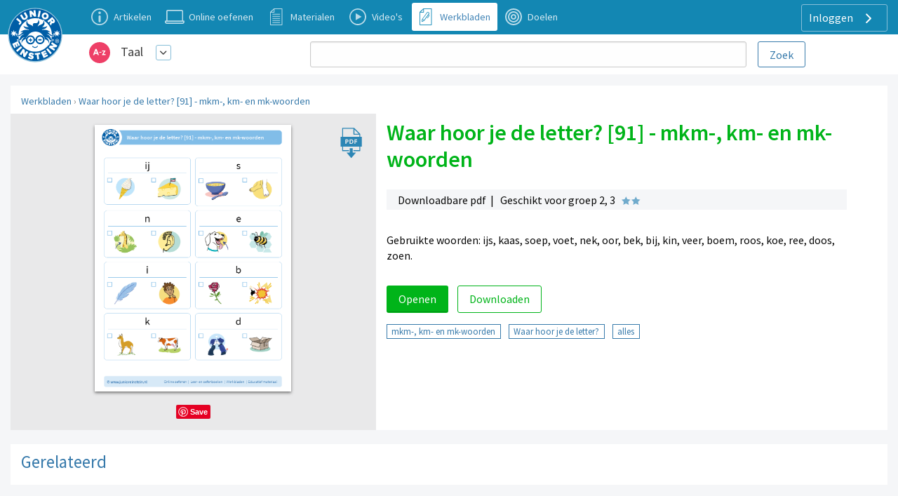

--- FILE ---
content_type: text/html; charset=UTF-8
request_url: https://www.taal-oefenen.nl/werkbladen/waar-hoor-je-de-letter-91-mkm--km-en-mk-woorden
body_size: 9767
content:
<!DOCTYPE html>
<html lang="nl-NL">
<head>
    


                <meta charset="UTF-8"/>
<meta name="viewport" content="width=device-width, initial-scale=1">
    



<meta name="generator" content="Junior Einstein BV">

    
    <title>Waar hoor je de letter? [91] - mkm-, km- en mk-woorden</title>
    <meta name="keywords" content="werkblad,taal groep 2, blok 3, flitsen, welk plaatje hoort erbij?">
    <meta name="description" content="Junior Einstein heeft werkblad waar hoor je de letter? [91] - mkm-, km- en mk-woorden voor jou">
    <meta property="og:url" content="https://www.taal-oefenen.nl/werkbladen/waar-hoor-je-de-letter-91-mkm--km-en-mk-woorden"/>
    <meta property="og:type" content="worksheet"/>
    <meta property="og:title" content="Waar hoor je de letter? [91] - mkm-, km- en mk-woorden"/>
    <meta property="og:description" content="Gebruikte woorden: ijs, kaas, soep, voet, nek, oor, bek, bij, kin, veer, boem, roos, koe, ree, doos, zoen."/>
    <meta property="og:image" content="https://assets.junioreinstein.nl/nl_junioreinstein/worksheet/31000/30342/5ebc00e891dc7.png"/>
                <link href="/template/css/app.css?1699" rel="stylesheet" />
        <link href="/template/css/support.css?1699" rel="stylesheet" />
        <link href="/template/css/exercise_table.css?1699" rel="stylesheet" />
        <link href="/template/css/worksheet-section.css?1699" rel="stylesheet"/>
    
    <link href="/template/css/support.css?1699" rel="stylesheet"/>

    <link rel="apple-touch-icon" sizes="180x180"
      href="/template/images/labels/nl_junioreinstein/icons/apple-touch-icon.png?1699">
<link rel="icon" type="image/png" sizes="32x32"
      href="/template/images/labels/nl_junioreinstein/icons/favicon-32x32.png?1699">
<link rel="icon" type="image/png" sizes="16x16"
      href="/template/images/labels/nl_junioreinstein/icons/favicon-16x16.png?1699">
<link rel="manifest" href="/template/images/labels/nl_junioreinstein/icons/site.webmanifest?1699">
<link rel="mask-icon" href="/template/images/labels/nl_junioreinstein/icons/safari-pinned-tab.svg?1699"
      color="#5bbad5">
<meta name="msapplication-TileColor" content="#da532c">
<meta name="theme-color" content="#ffffff">    <script>(function(w,d,u){w.readyQ=[];w.bindReadyQ=[];function p(x,y){if(x=="ready"){w.bindReadyQ.push(y);}else{w.readyQ.push(x);}};var a={ready:p,bind:p};w.$=w.jQuery=function(f){if(f===d||f===u){return a}else{p(f)}}})(window,document)</script>

            <link rel="canonical" href="https://www.taal-oefenen.nl/werkbladen/waar-hoor-je-de-letter-91-mkm--km-en-mk-woorden">
    </head>
<body class="nl_junioreinstein support-base">
<div id="audio_wrapper" style="display:none;">
    <audio id="nexus_audio_player" controls="controls">
    </audio>
</div>







    <div style="position: absolute;z-index: 99">
    <a href="https://www.junioreinstein.nl">
        <img src="/template/images/labels/nl_junioreinstein/logo.svg?1699"
             class="logo-large-svg support-logo">
    </a>
</div>

    <div class="grid-x grid-padding-x support-header-container align-middle" style="margin-top: 0">
        <div class="small-12 large-3 xlarge-4 large-order-2 cell support-user-menu-container" style="text-align: right;">
                        <a href="#" class="pulldown-user" style="display: none">
        </a>

    

    <div class="hide-for-small-only">
        <div class="pulldown user-menu" id="user-pulldown-content" style="display:none;">
            
                
                    <div class="grid-container full user-menu-item">
    <a href="https://www.junioreinstein.nl/">
        <div class="grid-x">
                        <div class="cell shrink icon-container">
                    <img src="/template/images/icons/home.svg" alt="Home-icon">
            </div>
                        <div class="cell auto item-title-container" style="text-align: left;">
                Home
            </div>
                            <div class="cell shrink item-arrow-container">
                    <i class="JE-icon-arrow JE-icon-general" style="color:#377aab;"></i>
                </div>

            

        </div>
    </a>
</div>







                                
            
                                
                    <div class="grid-container full user-menu-group">

    <a href="https://www.junioreinstein.nl/online/home">
        <div class="grid-x">
                        <div class="cell auto item-title-container" style="text-align: left;">
                Particulieren
            </div>
                                                            

        </div>
    </a>

    <div class="grid-x">
        <div class="cell">
            
                <div class="grid-container full user-menu-item">
    <a href="https://www.junioreinstein.nl/online/home">
        <div class="grid-x">
                        <div class="cell shrink icon-container">
                    <img src="/template/images/icons/online.svg" alt="Online oefenen-icon">
            </div>
                        <div class="cell auto item-title-container" style="text-align: left;">
                Online oefenen
            </div>
                            <div class="cell shrink item-arrow-container">
                    <i class="JE-icon-arrow JE-icon-general" style="color:#377aab;"></i>
                </div>

            

        </div>
    </a>
</div>







            
                <div class="grid-container full user-menu-item">
    <a href="https://www.junioreinstein.nl/online/subscriptions">
        <div class="grid-x">
                        <div class="cell shrink icon-container">
                    <img src="/template/images/icons/price.svg" alt="Prijzen en bestellen-icon">
            </div>
                        <div class="cell auto item-title-container" style="text-align: left;">
                Prijzen en bestellen
            </div>
                            <div class="cell shrink item-arrow-container">
                    <i class="JE-icon-arrow JE-icon-general" style="color:#377aab;"></i>
                </div>

            

        </div>
    </a>
</div>







            
                <div class="grid-container full user-menu-item">
    <a href="https://www.junioreinstein.nl/online/reviews">
        <div class="grid-x">
                        <div class="cell shrink icon-container">
                    <img src="/template/images/icons/reviews.svg" alt="Reviews-icon">
            </div>
                        <div class="cell auto item-title-container" style="text-align: left;">
                Reviews
            </div>
                            <div class="cell shrink item-arrow-container">
                    <i class="JE-icon-arrow JE-icon-general" style="color:#377aab;"></i>
                </div>

            

        </div>
    </a>
</div>







            
                <div class="grid-container full user-menu-item">
    <a href="https://webshop.junioreinstein.nl">
        <div class="grid-x">
                        <div class="cell shrink icon-container">
                    <img src="/template/images/icons/book.svg" alt="Leer- en oefenboeken-icon">
            </div>
                        <div class="cell auto item-title-container" style="text-align: left;">
                Leer- en oefenboeken
            </div>
                            <div class="cell shrink item-arrow-container">
                    <i class="JE-icon-arrow JE-icon-general" style="color:#377aab;"></i>
                </div>

            

        </div>
    </a>
</div>







                    </div>
    </div>


</div>




                
            
                                
                    <div class="grid-container full user-menu-group">

    <a href="https://www.junioreinstein.nl/school">
        <div class="grid-x">
                        <div class="cell auto item-title-container" style="text-align: left;">
                Scholen
            </div>
                                                            

        </div>
    </a>

    <div class="grid-x">
        <div class="cell">
            
                <div class="grid-container full user-menu-item">
    <a href="https://www.junioreinstein.nl/school/online">
        <div class="grid-x">
                        <div class="cell shrink icon-container">
                    <img src="/template/images/icons/online.svg" alt="Online leer- en oefenplatform-icon">
            </div>
                        <div class="cell auto item-title-container" style="text-align: left;">
                Online leer- en oefenplatform
            </div>
                            <div class="cell shrink item-arrow-container">
                    <i class="JE-icon-arrow JE-icon-general" style="color:#377aab;"></i>
                </div>

            

        </div>
    </a>
</div>







            
                <div class="grid-container full user-menu-item">
    <a href="https://www.junioreinstein.nl/school/worksheet">
        <div class="grid-x">
                        <div class="cell shrink icon-container">
                    <img src="/template/images/icons/worksheet.svg" alt="Premium werkbladencollectie-icon">
            </div>
                        <div class="cell auto item-title-container" style="text-align: left;">
                Premium werkbladencollectie
            </div>
                            <div class="cell shrink item-arrow-container">
                    <i class="JE-icon-arrow JE-icon-general" style="color:#377aab;"></i>
                </div>

            

        </div>
    </a>
</div>







            
                <div class="grid-container full user-menu-item">
    <a href="https://www.junioreinstein.nl/school/publisher">
        <div class="grid-x">
                        <div class="cell shrink icon-container">
                    <img src="/template/images/icons/book.svg" alt="Educatieve boeken-icon">
            </div>
                        <div class="cell auto item-title-container" style="text-align: left;">
                Educatieve boeken
            </div>
                            <div class="cell shrink item-arrow-container">
                    <i class="JE-icon-arrow JE-icon-general" style="color:#377aab;"></i>
                </div>

            

        </div>
    </a>
</div>







                    </div>
    </div>


</div>




                
            
                
                    <div class="grid-container full user-menu-item">
    <a href="https://www.junioreinstein.nl/instruction/faq">
        <div class="grid-x">
                        <div class="cell shrink icon-container">
                    <img src="/template/images/icons/faq.svg" alt="Veelgestelde vragen-icon">
            </div>
                        <div class="cell auto item-title-container" style="text-align: left;">
                Veelgestelde vragen
            </div>
                            <div class="cell shrink item-arrow-container">
                    <i class="JE-icon-arrow JE-icon-general" style="color:#377aab;"></i>
                </div>

            

        </div>
    </a>
</div>







                                
            
                                
                    <div class="grid-container full user-menu-group">

    <a href="https://www.junioreinstein.nl/about/home">
        <div class="grid-x">
                        <div class="cell auto item-title-container" style="text-align: left;">
                Over Junior Einstein
            </div>
                                                            

        </div>
    </a>

    <div class="grid-x">
        <div class="cell">
            
                <div class="grid-container full user-menu-item">
    <a href="https://www.junioreinstein.nl/vacancy">
        <div class="grid-x">
                        <div class="cell shrink icon-container">
                    <img src="/template/images/icons/vacancies.svg" alt="Vacatures-icon">
            </div>
                        <div class="cell auto item-title-container" style="text-align: left;">
                Vacatures
            </div>
                            <div class="cell shrink item-arrow-container">
                    <i class="JE-icon-arrow JE-icon-general" style="color:#377aab;"></i>
                </div>

            

        </div>
    </a>
</div>







            
                <div class="grid-container full user-menu-item">
    <a href="https://www.junioreinstein.nl/contact">
        <div class="grid-x">
                        <div class="cell shrink icon-container">
                    <img src="/template/images/icons/contact.svg" alt="Contact-icon">
            </div>
                        <div class="cell auto item-title-container" style="text-align: left;">
                Contact
            </div>
                            <div class="cell shrink item-arrow-container">
                    <i class="JE-icon-arrow JE-icon-general" style="color:#377aab;"></i>
                </div>

            

        </div>
    </a>
</div>







            
                <div class="grid-container full user-menu-item">
    <a href="https://www.junioreinstein.nl/about/team">
        <div class="grid-x">
                        <div class="cell shrink icon-container">
                    <img src="/template/images/icons/team.svg" alt="Team-icon">
            </div>
                        <div class="cell auto item-title-container" style="text-align: left;">
                Team
            </div>
                            <div class="cell shrink item-arrow-container">
                    <i class="JE-icon-arrow JE-icon-general" style="color:#377aab;"></i>
                </div>

            

        </div>
    </a>
</div>







                    </div>
    </div>


</div>




                
            
                
                    <div class="grid-container full user-menu-item">
    <a href="https://www.junioreinstein.nl/login">
        <div class="grid-x">
                        <div class="cell shrink icon-container">
                    <img src="/template/images/icons/login.svg" alt="Inloggen-icon">
            </div>
                        <div class="cell auto item-title-container" style="text-align: left;">
                Inloggen
            </div>
                            <div class="cell shrink item-arrow-container">
                    <i class="JE-icon-arrow JE-icon-general" style="color:#377aab;"></i>
                </div>

            

        </div>
    </a>
</div>







                                
                    </div>
    </div>


            <div class="show-for-large">
            <div class="text-right user-anon-buttons" style="">

                                    <a href="/login" class="button hollow ghost radius icon">
                        Inloggen
                        <i class="JE-icon-arrow JE-icon-general default-icon right"></i>
                    </a>
                
            </div>
        </div>
    

    <div class="hide-for-large">
        <button id="hamburger-menu" class="button radius hollow  menu-icon float-right" type="button"
                style="border: none;">
            <i class="JE-icon-menu default-icon JE-icon-general right"></i>
        </button>
    </div>



        </div>
        <div class="small-8 medium-11 large-8 xlarge-7 medium-offset-1  large-order-1 cell">
            <ul class="inline-list support-menu new-menu show-for-medium">


                
                                            <li class="">
                            <a href="/instruction/taal">
                                <div style="display:table">
                                    <div class="support-menu-icon Article"></div>
                                    <div class="support-menu-label">
                                        Artikelen                                    </div>
                                </div>
                            </a>
                        </li>
                    
                                                                                                    

                
                    
                                            <li>
                            <a href="/start">
                                <div style="display:table">
                                    <div class="support-menu-icon Exercise"></div>
                                    <div class="support-menu-label">
                                        Online oefenen                                    </div>
                                </div>
                            </a>
                        </li>
                                                                                                    

                
                    
                                                                                    <li class="">
                            <a href="/ondersteunende-materialen">
                                <div style="display:table">
                                    <div class="support-menu-icon LearningResource"></div>
                                    <div class="support-menu-label">
                                        Materialen                                    </div>
                                </div>
                            </a>
                        </li>
                                                            

                
                    
                                                                                                        <li class="">
                            <a href="/videos">
                                <div style="display:table">
                                    <div class="support-menu-icon Video"></div>
                                    <div class="support-menu-label">Video's</div>
                                </div>
                            </a>
                        </li>
                                        

                
                    
                                                                                                                            <li class="active">
                            <a href="/werkbladen">
                                <div style="display:table">
                                    <div class="support-menu-icon Worksheet"></div>
                                    <div class="support-menu-label">Werkbladen</div>
                                </div>
                            </a>
                        </li>
                    

                
                    
                                                                <li class="">
                            <a href="/doelen">
                                <div style="display:table">
                                    <div class="support-menu-icon Goal"
                                    ></div>
                                    <div class="support-menu-label">
                                        Doelen                                    </div>
                                </div>
                            </a>
                        </li>
                                                                                

                
            </ul>
        </div>
    </div>

<div id="mobile-menu"></div>

<div class="grid-container full">
    <div class="grid-x grid-padding-x support-header-second-row" style="background-color: #fff;">

        <div class="small-12 large-offset-1 medium-5 large-3  cell">
            <div class="grid-x pulldown-subsite" style="margin-top: 7px;margin-bottom: 7px;height: 40px;">
                <div class="cell shrink">
                    <img src="https://assets.junioreinstein.nl/nl_junioreinstein/misc/icons/1000/268/606d98f45718f_nl.taaloefenen.svg" alt=""
                         style="width:30px; height: 30px;margin:0 5px 5px 5px;vertical-align: middle;">

                </div>
                <div class="cell auto user-menu-container">
                    
<table style="width: auto; display:inline-block">
    <tr>
        <td style="padding-left:1rem;padding-right: 0.5rem">
            <a href="https://www.taal-oefenen.nl/all_content" class="white">Taal</a>
        </td>
        <td>
            <a href="#" class="dropdown-list button small hollow ghost radius pulldown-sites" style="padding:0.2rem;display: inline-block;margin:0;">
                <i class="JE-icon-arrow-down JE-icon-general"></i>
            </a>
        </td>

    </tr>
</table>

<div id="pulldown-sites-content" class="pulldown" style="display:none;">
    

                    
                <a href="https://www.rekenen-oefenen.nl/all_content?nwt=" class="pulldown-row pulldown-row-sites">
                    <img class="JE-icon-general" src="https://assets.junioreinstein.nl/nl_junioreinstein/misc/icons/1000/267/606d98d2ca6c0_nl.rekenenoefenen.svg" style="width:30px; height: 30px; margin-right: 5px;">
                    Rekenen
                </a>

            
        

    

                    
                <a href="https://www.taal-oefenen.nl/all_content?nwt=" class="pulldown-row pulldown-row-sites">
                    <img class="JE-icon-general" src="https://assets.junioreinstein.nl/nl_junioreinstein/misc/icons/1000/268/606d98f45718f_nl.taaloefenen.svg" style="width:30px; height: 30px; margin-right: 5px;">
                    Taal
                </a>

            
        

    

                    
                <a href="https://www.begrijpend-lezen-oefenen.nl/all_content?nwt=" class="pulldown-row pulldown-row-sites">
                    <img class="JE-icon-general" src="https://assets.junioreinstein.nl/nl_junioreinstein/misc/icons/1000/270/606d857463951_nl.begrijpendlezenoefenen.svg" style="width:30px; height: 30px; margin-right: 5px;">
                    Begrijpend lezen
                </a>

            
        

    

                    
                <a href="https://www.ieptoets-oefenen.nl/all_content?nwt=" class="pulldown-row pulldown-row-sites">
                    <img class="JE-icon-general" src="https://assets.junioreinstein.nl/nl_junioreinstein/misc/icons/1000/271/606d988a1ef8e_nl.ieptoetsoefenen.svg" style="width:30px; height: 30px; margin-right: 5px;">
                    IEP Toets
                </a>

            
        

    

                    
                <a href="https://www.verkeer-oefenen.nl/all_content?nwt=" class="pulldown-row pulldown-row-sites">
                    <img class="JE-icon-general" src="https://assets.junioreinstein.nl/nl_junioreinstein/misc/icons/1000/272/606d990a8e1a6_nl.verkeeroefenen.svg" style="width:30px; height: 30px; margin-right: 5px;">
                    Verkeer
                </a>

            
        

    

                    
                <a href="https://www.natuur-en-techniek-oefenen.nl/all_content?nwt=" class="pulldown-row pulldown-row-sites">
                    <img class="JE-icon-general" src="https://assets.junioreinstein.nl/nl_junioreinstein/misc/icons/1000/273/606d98c5c8ee0_nl.natuurentechniekoefenen.svg" style="width:30px; height: 30px; margin-right: 5px;">
                    Natuur &amp; techniek
                </a>

            
        

    

                    
                <a href="https://www.geschiedenis-oefenen.nl/all_content?nwt=" class="pulldown-row pulldown-row-sites">
                    <img class="JE-icon-general" src="https://assets.junioreinstein.nl/nl_junioreinstein/misc/icons/1000/274/606d8c36b0c90_nl.geschiedenisoefenen.svg" style="width:30px; height: 30px; margin-right: 5px;">
                    Geschiedenis
                </a>

            
        

    

                    
                <a href="https://www.aardrijkskunde-oefenen.nl/all_content?nwt=" class="pulldown-row pulldown-row-sites">
                    <img class="JE-icon-general" src="https://assets.junioreinstein.nl/nl_junioreinstein/misc/icons/1000/275/606d85f90531a_nl.aardrijkskundeoefenen.svg" style="width:30px; height: 30px; margin-right: 5px;">
                    Aardrijkskunde
                </a>

            
        

    

                    
                <a href="https://www.de-tafels-oefenen.nl/all_content?nwt=" class="pulldown-row pulldown-row-sites">
                    <img class="JE-icon-general" src="https://assets.junioreinstein.nl/nl_junioreinstein/misc/icons/1000/276/606d8c2161186_nl.detafelsoefenen.svg" style="width:30px; height: 30px; margin-right: 5px;">
                    De tafels
                </a>

            
        

    

                    
                <a href="https://www.levensbeschouwing-oefenen.nl/all_content?nwt=" class="pulldown-row pulldown-row-sites">
                    <img class="JE-icon-general" src="https://assets.junioreinstein.nl/nl_junioreinstein/misc/icons/1000/277/606d98bb0030e_nl.levensbeschouwingoefenen.svg" style="width:30px; height: 30px; margin-right: 5px;">
                    Levensbeschouwing
                </a>

            
        

    

                    
                <a href="https://www.topo-oefenen.nl/all_content?nwt=" class="pulldown-row pulldown-row-sites">
                    <img class="JE-icon-general" src="https://assets.junioreinstein.nl/nl_junioreinstein/misc/icons/1000/278/606d99008853a_nl.topooefenen.svg" style="width:30px; height: 30px; margin-right: 5px;">
                    Topo
                </a>

            
        

    

                    
                <a href="https://www.kleuters-oefenen.nl/all_content?nwt=" class="pulldown-row pulldown-row-sites">
                    <img class="JE-icon-general" src="https://assets.junioreinstein.nl/nl_junioreinstein/misc/icons/1000/306/606d989b72c87_nl.kleutersoefenen.svg" style="width:30px; height: 30px; margin-right: 5px;">
                    Kleuters
                </a>

            
        

    

                    
                <a href="https://www.junioreinstein.nl/all_content?nwt=" class="pulldown-row pulldown-row-sites">
                    <img class="JE-icon-general" src="https://assets.junioreinstein.nl/nl_junioreinstein/misc/icons/1000/308/606d98937d9ee_nl.junioreinstein.svg" style="width:30px; height: 30px; margin-right: 5px;">
                    JE Leerdoelen
                </a>

            
        

    

                    
                <a href="https://www.engels-oefenen.nl/all_content?nwt=" class="pulldown-row pulldown-row-sites">
                    <img class="JE-icon-general" src="https://assets.junioreinstein.nl/nl_junioreinstein/misc/icons/1000/312/606d8c2c91015_nl.engelsoefenen.svg" style="width:30px; height: 30px; margin-right: 5px;">
                    Engels
                </a>

            
        

    

                    
                <a href="https://spelling.junioreinstein.nl/all_content?nwt=" class="pulldown-row pulldown-row-sites">
                    <img class="JE-icon-general" src="https://assets.junioreinstein.nl/nl_junioreinstein/misc/icons/1000/317/5754c31108484d14d13fd636.svg" style="width:30px; height: 30px; margin-right: 5px;">
                    Spelling
                </a>

            
        

    

                    
                <a href="https://automatiseren.junioreinstein.nl/all_content?nwt=" class="pulldown-row pulldown-row-sites">
                    <img class="JE-icon-general" src="https://assets.junioreinstein.nl/nl_junioreinstein/misc/icons/1000/320/3cd42aba71007d67f3d65486.svg" style="width:30px; height: 30px; margin-right: 5px;">
                    Automatiseren
                </a>

            
        

    

                    
                <a href="https://doorstroomtoets.junioreinstein.nl/all_content?nwt=" class="pulldown-row pulldown-row-sites">
                    <img class="JE-icon-general" src="https://assets.junioreinstein.nl/nl_junioreinstein/misc/icons/1000/321/02540189e33e45ff09e18f45.svg" style="width:30px; height: 30px; margin-right: 5px;">
                    Doorstroomtoets
                </a>

            
        

    

                    
                <a href="https://toetsen.junioreinstein.nl/all_content?nwt=" class="pulldown-row pulldown-row-sites">
                    <img class="JE-icon-general" src="https://assets.junioreinstein.nl/nl_junioreinstein/misc/icons/1000/322/abfe953ff9a16135951ca336.svg" style="width:30px; height: 30px; margin-right: 5px;">
                    Toetsen
                </a>

            
        

    

                    
                <a href="https://lvstoetsen.junioreinstein.nl/all_content?nwt=" class="pulldown-row pulldown-row-sites">
                    <img class="JE-icon-general" src="https://assets.junioreinstein.nl/nl_junioreinstein/misc/icons/1000/322/abfe953ff9a16135951ca336.svg" style="width:30px; height: 30px; margin-right: 5px;">
                    LVS-Toetsen
                </a>

            
        

    </div>

<script>

    $(document).ready(function () {
        $('#pulldown-sites-content').show();
        $('.pulldown-sites').tooltipster({
            // we detach the element from the page and give it to Tooltipster to serve as content
            content: $('#pulldown-sites-content').detach(),
            // if you use a single element as content for several tooltips, set this option to true
            contentCloning: false,
            theme: ['tooltipster-light', 'pulldown-menu'],
            interactive: true,
            trigger: 'custom',
            triggerOpen: {
                mouseenter: true,
                touchstart: true
            },
            triggerClose: {
                mouseleave: true,
                scroll: true,
                tap: true
            }
        });
    });
</script>                </div>


            </div>
        </div>
        
            <div class="small-12 medium-offset-0 medium-7 large-7 xxlarge-6  cell search-holder end">

                <form id="nexus-search-bar" action="/search/query_suggestion">
    <div class="grid-x">
        <div class="cell auto" style="position:relative;">
            <input type="search" style="border-radius:3px;margin-bottom: 0" name="nexusSearchTerm"
                   value=""
                   autocomplete="off"/>
            <div id="nexus-highlight-holder" style=""></div>
        </div>
        <div class="cell shrink">
            <input id="nexus-search-submit" type="submit" value="Zoek"
                   class="button hollow radius" style="padding:10px 1em 9px 1em;margin-bottom: 0;margin-left: 1rem;">
        </div>
    </div>


    <input type="hidden" name="engineName" value="nl-junioreinstein-content-objects">
    <input type="hidden" name="submitActionRoute-name" value="/search/content">
    <input type="hidden" name="token" value="ad270d41d587e1a.TlooVW7TISVqWr4SusP2tJIa11lvXqLNiGPDlTY8ws4.DR9CMAubaXchE-1N__TP99pemBYLHNeo8Rqt12Jepq92FF88BIpGUiE87w">
</form>




            </div>

        

    </div>

</div>









<div class="row small-collapse medium-uncollapse">
    
    <div class="small-12 xxlarge-12 columns support" >
        

<noscript>
    <style type="text/css">
        .pagecontainer {display:none;}
    </style>
    <div class="noscriptmsg">
        <div class="callout error">
            Je hebt javascript niet geactiveerd. Je kunt zonder javascript deze site niet gebruiken.        </div>

    </div>
</noscript>


            <div id="button-nav" class="show-for-small-only">
            <span class="hcat-icon hcat">
                <i class="JE-icon-arrow-left JE-icon-general bluetext small-arrow-left"
                   style="vertical-align:middle"></i>
                <a href="/werkbladen">Werkbladen</a>
            </span>
    </div>

    <div class="row  panel show-for-medium" style="margin-top: 1rem;">
        <div class="small-12 columns breadcrumb" style="padding-top: 10px;">
            <a href="/werkbladen">Werkbladen</a> › <a href="/werkbladen/waar-hoor-je-de-letter-91-mkm--km-en-mk-woorden">Waar hoor je de letter? [91] - mkm-, km- en mk-woorden</a>
        </div>
    </div>


    <div class="row panel">

        <div class="small-12 medium-7 medium-push-5 worksheet-description columns small-only-text-center">

            <h1>Waar hoor je de letter? [91] - mkm-, km- en mk-woorden</h1>


            <div class="row collapse">
                <div class="small-12 hide-for-medium columns worksheet-list-block-image-holder small-only-text-center">
                                        <img alt="" src="https://assets.junioreinstein.nl/nl_junioreinstein/worksheet/31000/30342/5ebc00e891dc7.png">
                </div>
                <div class="small-12 columns">

                    <div class="material-features-holder" style="display: block;">
                        <div class="worksheet-features" style="margin-bottom: 0.4rem;display: block">
                            Downloadbare pdf&nbsp;&nbsp;|&nbsp;&nbsp;
                                                            Geschikt voor groep 2, 3
                                                                                        <div class="difficulty-stars stars-2">&nbsp;</div>
                                                    </div>
                    </div>


                    <div class="object-description">
                        Gebruikte woorden: ijs, kaas, soep, voet, nek, oor, bek, bij, kin, veer, boem, roos, koe, ree, doos, zoen.
                    </div>


                </div>
            </div>

            <div class="">

                <form name="form" method="post" novalidate="novalidate">

                <a class="button success radius" href="/werkbladen/waar-hoor-je-de-letter-91-mkm--km-en-mk-woorden?print=1">
                    Openen                </a>
                <button type="submit" id="form_button_download" name="form[button_download]" class="button radius success hollow">Downloaden</button>
                <input type="hidden" id="form__token" name="form[_token]" value="67c6187cbcf1e2b354dbd82d0c4b.u0HCu6hTbU052IXfD1rYiSEy8NO0tQx2H1QbFTvfF5Y.3QD32eY6IiUIkd2QRzGQumgBl4H98HQXcDZOc1mQX9v2JprtkRcIHQ2g0A" /></form>

                                
                    

                        <a href="/werkbladen/tags/@42"
                           class="button hollow tiny">
                            mkm-, km- en mk-woorden
                        </a>
                    

                        <a href="/werkbladen/tags/@45"
                           class="button hollow tiny">
                            Waar hoor je de letter?
                        </a>
                    

                        <a href="/werkbladen/tags/@51"
                           class="button hollow tiny">
                            alles
                        </a>
                    
                
            </div>
            
            

        </div>
        <div class="show-for-medium medium-5 medium-pull-7 columns worksheet-image-holder">

            <a href="/werkbladen/waar-hoor-je-de-letter-91-mkm--km-en-mk-woorden?print=1">
                <div class="">
                    
                    <img alt="" src="https://assets.junioreinstein.nl/nl_junioreinstein/worksheet/31000/30342/5ebc00e891dc7.png">
                </div>
            </a>
            <div class="social-media" style="text-align: center;margin-top:1rem;">
                <a data-pin-do="buttonPin"
                   data-pin-media="https://assets.junioreinstein.nl/nl_junioreinstein/worksheet/31000/30342/5ebc00e891dc7.png"
                   data-pin-id="https://www.taal-oefenen.nl/werkbladen/waar-hoor-je-de-letter-91-mkm--km-en-mk-woorden"
                   data-pin-url="https://www.taal-oefenen.nl/werkbladen/waar-hoor-je-de-letter-91-mkm--km-en-mk-woorden"
                   data-pin-description="Waar hoor je de letter? [91] - mkm-, km- en mk-woorden"
                   href="https://www.pinterest.com/pin/create/button/"></a>
                                                                                                                                                                            </div>
        </div>
    </div>


    <!-- connections -->
            <div class="row panel margin-top" style="margin-bottom: 20px;">
            <div class="small-12 columns" style="padding-top: 10px;padding-bottom: 10px;">
                <h4>Gerelateerd</h4>

            </div>
        </div>
                <div class="row small-up-1 medium-up-2 large-up-3 xlarge-up-4 xxlarge-up-5 collapse connection-blocks">
            


                

                                            <div class="column column-block support-block-container">

    <a href="https://www.taal-oefenen.nl/werkbladen/in-welk-woord-zie-je-de-letter-69-mkm--km-en-mk-woorden">
        <div class="support-block worksheet">

            
            <div class="support-type-indicator worksheet">
            </div>

            <div class="thumb-container">
                <img class="dropshadow" src="https://assets.junioreinstein.nl/nl_junioreinstein/worksheet/28000/27099/5ebbfdb48c225.png">
            </div>
            <div class="thumb-name">
                <span class="name-support">In welk woord zie je de letter? [69] - mkm-, km- en mk-woorden</span>
                <div>
                    <span class="thumb-short-info">
                                    Groep 2, 3
                                    </span>
                                            <div class="difficulty-stars stars-2">&nbsp;</div>
                    
                </div>
            </div>

        </div>
    </a>
</div>


            
                                                <div class="column column-block support-block-container">

    <a href="https://www.taal-oefenen.nl/werkbladen/waar-hoor-je-de-letter-92-mkm--km-en-mk-woorden">
        <div class="support-block worksheet">

                            <div class="premium-icon-holder">
                </div>
            
            <div class="support-type-indicator worksheet">
            </div>

            <div class="thumb-container">
                <img class="dropshadow" src="https://assets.junioreinstein.nl/nl_junioreinstein/worksheet/31000/30345/5ebc00e8db29a.png">
            </div>
            <div class="thumb-name">
                <span class="name-support">Waar hoor je de letter? [92] - mkm-, km- en mk-woorden</span>
                <div>
                    <span class="thumb-short-info">
                                    Groep 2, 3
                                    </span>
                                            <div class="difficulty-stars stars-2">&nbsp;</div>
                    
                </div>
            </div>

        </div>
    </a>
</div>


            
                                
        </div>
    
                <div class="row panel margin-top">
            <div class="small-12 xxlarge-9 hud-menu-on-white columns end" style="padding-bottom: 20px;">
                

                
<br>
<div id="support-inspection-menu">
    

</div>



    <h4>Online oefenen met dit onderwerp</h4>
    



<div class="exercises-table">

    
            

                            




        <div class="exercises-table-row">
            
                                                                    <div class="exercises-table-column stars show-for-medium">
                        <span class="stars-block  stars-4">4</span>
                    </div>
                
            
            
            

            <div class="exercises-table-column link ">


                
                
                
                                            <a href="/taal-groep-2/blok-3/flitsen/welk-plaatje-hoort-erbij/oefening-4-alles">oefening 4 (alles)</a>
                    

                                <span 
        data-string="[base64]" 
        data-signature="03f5c9985bf9dc3c880bfb7a93297815" 
        class="google-speech hidden-basic">&nbsp</span>


                
                                                    
                
                                    <div class="exercise-breadcrumb show-for-medium">

                        <a href="/taal-groep-2">Taal groep 2</a> › <a href="/taal-groep-2/blok-3">Blok 3</a> › <a href="/taal-groep-2/blok-3/flitsen">Flitsen</a> › <a href="/taal-groep-2/blok-3/flitsen/welk-plaatje-hoort-erbij">welk plaatje hoort erbij?</a> › <a href="/taal-groep-2/blok-3/flitsen/welk-plaatje-hoort-erbij/oefening-4-alles">oefening 4 (alles)</a>

                    </div>

                            </div>

                                                            <div class="exercises-table-column stars hide-for-medium">
                        <span class="stars-block  stars-4">4</span>
                    </div>
                
            

            
            <div class="exercises-table-column support-icons" style="width:100%">
                <table class="support-icons-table">
                    <tr>
                        
                        

                                                                            

                                                
                                                
                                                
                                                
                                                
                                                  
                                                                            <td>
                                <a class="tooltip-support grouped worksheet-connection"
                                   title="Werkblad (pdf)"
                                   href="https://www.taal-oefenen.nl/werkbladen/in-welk-woord-zie-je-de-letter-69-mkm--km-en-mk-woorden">&nbsp;</a>
                            </td>
                        

                        <td class="stats">
                            <div class="tooltip-stats">

                                                                                                        
            <div>
               <a href="/subscription/required_3" class="progress-tooltip" title="&lt;div class=&quot;progress-circle-big&quot;&gt;
            &lt;div&gt;
               &lt;a href=&quot;&quot; class=&quot;&quot; title=&quot;&quot; style=&quot;background-image: none&quot;&gt;
                &lt;svg class=&quot;progress&quot; width=&quot;80&quot; height=&quot;80&quot; viewBox=&quot;0 0 80 80&quot;&gt;
                    &lt;circle class=&quot;progress__meter&quot; cx=&quot;40&quot; cy=&quot;40&quot; r=&quot;27&quot; stroke-width=&quot;15&quot; /&gt;
                    &lt;circle class=&quot;progress__value&quot; cx=&quot;40&quot; cy=&quot;40&quot; r=&quot;27&quot; stroke-width=&quot;15&quot; style=&quot;stroke:; stroke-dasharray: 169.56; stroke-dashoffset: 169.56&quot; /&gt;
                &lt;/svg&gt;
               &lt;/a&gt;
            &lt;/div&gt;&lt;/div&gt;&lt;div style=&quot;width:120px;text-align:center;font-size: 0.875rem;line-height: 0.95rem;margin: 10px 0;&quot;&gt;Log in om je voortgang te zien.&lt;/div&gt;" style="background-image: none">
                <svg class="progress" width="20" height="20" viewBox="0 0 20 20">
                    <circle class="progress__meter" cx="10" cy="10" r="7" stroke-width="5" />
                    <circle class="progress__value" cx="10" cy="10" r="7" stroke-width="5" style="stroke:; stroke-dasharray: 43.96; stroke-dashoffset: 43.96" />
                </svg>
               </a>
            </div>
                                
                            </div>
                        </td>

                                                                                <td class="earned-stars">
                                <div class="earned-stars">
                                                                            <span class="star star-outline"></span>
                                    
                                </div>
                            </td>
                        


                    </tr>
                </table>
            </div>


        </div>
    
    
</div>

<div class="reveal" id="video-modal" data-reveal="true" data-reset-on-close="true">
    <button class="close-button close-reveal-modal float-right" data-close aria-label="Close reveal" type="button">
        <span aria-hidden="true">&times;</span>
    </button>
    <div class="flex-video">
        <video id="video" controls>
            <source id="mp4Source" src="" type="video/mp4">
            Uw browser ondersteunt niet de html5 video tag.        </video>
    </div>
</div>






            </div>
        </div>

    

    <div class="row panel" style="margin-top: 20px;">
        <div class="small-12 columns" style="padding-bottom: 20px;">
            <div class="all-subjects-block show-for-medium">
    <h4 style="margin-bottom: 1rem;">
        Je kunt alle vakken oefenen bij Junior Einstein</h4>
    <div class="row collapse ">
        <div class="small-12 large-7 columns">
            <div class="show-for-large">
                Junior Einstein biedt een aantrekkelijke en complete online oefenomgeving die perfect aansluit bij het onderwijs op de basisschool. Je kunt oefenen op je eigen niveau en sterren, plaatjes en medailles verdienen.            </div>
            <div class="row pulldown collapse small-up-1 medium-up-2 category-icons-list" style="margin-top: 1rem;">

                                                    
                
                    <div class="columns pulldown-row">
                        <div class="pulldown-row-deeper">
                            <a rel="nofollow" href="https://www.rekenen-oefenen.nl">

                                <img src="https://assets.junioreinstein.nl/nl_junioreinstein/misc/icons/1000/267/606d98d2ca6c0_nl.rekenenoefenen.svg" style="max-width: 30px; height: 30px;margin: 0 5px 2px 0"/>
                                Rekenen
                            </a>
                        </div>

                    </div>
                
                    <div class="columns pulldown-row">
                        <div class="pulldown-row-deeper">
                            <a rel="nofollow" href="https://www.taal-oefenen.nl">

                                <img src="https://assets.junioreinstein.nl/nl_junioreinstein/misc/icons/1000/268/606d98f45718f_nl.taaloefenen.svg" style="max-width: 30px; height: 30px;margin: 0 5px 2px 0"/>
                                Taal
                            </a>
                        </div>

                    </div>
                
                    <div class="columns pulldown-row">
                        <div class="pulldown-row-deeper">
                            <a rel="nofollow" href="https://www.begrijpend-lezen-oefenen.nl">

                                <img src="https://assets.junioreinstein.nl/nl_junioreinstein/misc/icons/1000/270/606d857463951_nl.begrijpendlezenoefenen.svg" style="max-width: 30px; height: 30px;margin: 0 5px 2px 0"/>
                                Begrijpend lezen
                            </a>
                        </div>

                    </div>
                
                    <div class="columns pulldown-row">
                        <div class="pulldown-row-deeper">
                            <a rel="nofollow" href="https://www.ieptoets-oefenen.nl">

                                <img src="https://assets.junioreinstein.nl/nl_junioreinstein/misc/icons/1000/271/606d988a1ef8e_nl.ieptoetsoefenen.svg" style="max-width: 30px; height: 30px;margin: 0 5px 2px 0"/>
                                IEP Toets
                            </a>
                        </div>

                    </div>
                
                    <div class="columns pulldown-row">
                        <div class="pulldown-row-deeper">
                            <a rel="nofollow" href="https://www.verkeer-oefenen.nl">

                                <img src="https://assets.junioreinstein.nl/nl_junioreinstein/misc/icons/1000/272/606d990a8e1a6_nl.verkeeroefenen.svg" style="max-width: 30px; height: 30px;margin: 0 5px 2px 0"/>
                                Verkeer
                            </a>
                        </div>

                    </div>
                
                    <div class="columns pulldown-row">
                        <div class="pulldown-row-deeper">
                            <a rel="nofollow" href="https://www.natuur-en-techniek-oefenen.nl">

                                <img src="https://assets.junioreinstein.nl/nl_junioreinstein/misc/icons/1000/273/606d98c5c8ee0_nl.natuurentechniekoefenen.svg" style="max-width: 30px; height: 30px;margin: 0 5px 2px 0"/>
                                Natuur &amp; techniek
                            </a>
                        </div>

                    </div>
                
                    <div class="columns pulldown-row">
                        <div class="pulldown-row-deeper">
                            <a rel="nofollow" href="https://www.geschiedenis-oefenen.nl">

                                <img src="https://assets.junioreinstein.nl/nl_junioreinstein/misc/icons/1000/274/606d8c36b0c90_nl.geschiedenisoefenen.svg" style="max-width: 30px; height: 30px;margin: 0 5px 2px 0"/>
                                Geschiedenis
                            </a>
                        </div>

                    </div>
                
                    <div class="columns pulldown-row">
                        <div class="pulldown-row-deeper">
                            <a rel="nofollow" href="https://www.aardrijkskunde-oefenen.nl">

                                <img src="https://assets.junioreinstein.nl/nl_junioreinstein/misc/icons/1000/275/606d85f90531a_nl.aardrijkskundeoefenen.svg" style="max-width: 30px; height: 30px;margin: 0 5px 2px 0"/>
                                Aardrijkskunde
                            </a>
                        </div>

                    </div>
                
                    <div class="columns pulldown-row">
                        <div class="pulldown-row-deeper">
                            <a rel="nofollow" href="https://www.de-tafels-oefenen.nl">

                                <img src="https://assets.junioreinstein.nl/nl_junioreinstein/misc/icons/1000/276/606d8c2161186_nl.detafelsoefenen.svg" style="max-width: 30px; height: 30px;margin: 0 5px 2px 0"/>
                                De tafels
                            </a>
                        </div>

                    </div>
                
                    <div class="columns pulldown-row">
                        <div class="pulldown-row-deeper">
                            <a rel="nofollow" href="https://www.levensbeschouwing-oefenen.nl">

                                <img src="https://assets.junioreinstein.nl/nl_junioreinstein/misc/icons/1000/277/606d98bb0030e_nl.levensbeschouwingoefenen.svg" style="max-width: 30px; height: 30px;margin: 0 5px 2px 0"/>
                                Levensbeschouwing
                            </a>
                        </div>

                    </div>
                
                    <div class="columns pulldown-row">
                        <div class="pulldown-row-deeper">
                            <a rel="nofollow" href="https://www.topo-oefenen.nl">

                                <img src="https://assets.junioreinstein.nl/nl_junioreinstein/misc/icons/1000/278/606d99008853a_nl.topooefenen.svg" style="max-width: 30px; height: 30px;margin: 0 5px 2px 0"/>
                                Topo
                            </a>
                        </div>

                    </div>
                
                    <div class="columns pulldown-row">
                        <div class="pulldown-row-deeper">
                            <a rel="nofollow" href="https://www.kleuters-oefenen.nl">

                                <img src="https://assets.junioreinstein.nl/nl_junioreinstein/misc/icons/1000/306/606d989b72c87_nl.kleutersoefenen.svg" style="max-width: 30px; height: 30px;margin: 0 5px 2px 0"/>
                                Kleuters
                            </a>
                        </div>

                    </div>
                
                    <div class="columns pulldown-row">
                        <div class="pulldown-row-deeper">
                            <a rel="nofollow" href="https://www.junioreinstein.nl">

                                <img src="https://assets.junioreinstein.nl/nl_junioreinstein/misc/icons/1000/308/606d98937d9ee_nl.junioreinstein.svg" style="max-width: 30px; height: 30px;margin: 0 5px 2px 0"/>
                                JE Leerdoelen
                            </a>
                        </div>

                    </div>
                
                    <div class="columns pulldown-row">
                        <div class="pulldown-row-deeper">
                            <a rel="nofollow" href="https://www.engels-oefenen.nl">

                                <img src="https://assets.junioreinstein.nl/nl_junioreinstein/misc/icons/1000/312/606d8c2c91015_nl.engelsoefenen.svg" style="max-width: 30px; height: 30px;margin: 0 5px 2px 0"/>
                                Engels
                            </a>
                        </div>

                    </div>
                
                    <div class="columns pulldown-row">
                        <div class="pulldown-row-deeper">
                            <a rel="nofollow" href="https://spelling.junioreinstein.nl">

                                <img src="https://assets.junioreinstein.nl/nl_junioreinstein/misc/icons/1000/317/5754c31108484d14d13fd636.svg" style="max-width: 30px; height: 30px;margin: 0 5px 2px 0"/>
                                Spelling
                            </a>
                        </div>

                    </div>
                
                    <div class="columns pulldown-row">
                        <div class="pulldown-row-deeper">
                            <a rel="nofollow" href="https://automatiseren.junioreinstein.nl">

                                <img src="https://assets.junioreinstein.nl/nl_junioreinstein/misc/icons/1000/320/3cd42aba71007d67f3d65486.svg" style="max-width: 30px; height: 30px;margin: 0 5px 2px 0"/>
                                Automatiseren
                            </a>
                        </div>

                    </div>
                
                    <div class="columns pulldown-row">
                        <div class="pulldown-row-deeper">
                            <a rel="nofollow" href="https://doorstroomtoets.junioreinstein.nl">

                                <img src="https://assets.junioreinstein.nl/nl_junioreinstein/misc/icons/1000/321/02540189e33e45ff09e18f45.svg" style="max-width: 30px; height: 30px;margin: 0 5px 2px 0"/>
                                Doorstroomtoets
                            </a>
                        </div>

                    </div>
                
                    <div class="columns pulldown-row">
                        <div class="pulldown-row-deeper">
                            <a rel="nofollow" href="https://toetsen.junioreinstein.nl">

                                <img src="https://assets.junioreinstein.nl/nl_junioreinstein/misc/icons/1000/322/abfe953ff9a16135951ca336.svg" style="max-width: 30px; height: 30px;margin: 0 5px 2px 0"/>
                                Toetsen
                            </a>
                        </div>

                    </div>
                
                    <div class="columns pulldown-row">
                        <div class="pulldown-row-deeper">
                            <a rel="nofollow" href="https://lvstoetsen.junioreinstein.nl">

                                <img src="https://assets.junioreinstein.nl/nl_junioreinstein/misc/icons/1000/322/abfe953ff9a16135951ca336.svg" style="max-width: 30px; height: 30px;margin: 0 5px 2px 0"/>
                                LVS-Toetsen
                            </a>
                        </div>

                    </div>
                



            </div>
        </div>
        <div class="small-5 show-for-large columns" style="text-align: center;padding:0 1.5rem;">
            <img src="/template/images/support/werkbladen-meisje.jpg?1699">

        </div>
    </div>


</div>        </div>
    </div>
    <br>
    <br>


    </div>

</div>
<div id="js-school-premium" data-is-school-premium="1">
</div>

    <footer>
    <div class="row expanded application-footer">
        <div style="text-align: center;margin:1.5rem;">
            

        <div class="social-media">


            
                <a href="https://www.facebook.com/junioreinstein.nl" target="_blank">
                    <img src="/template/images/social/facebook-icon.svg?1699">
                </a>

            
                <a href="https://nl.pinterest.com/junioreinst0541" target="_blank">
                    <img src="/template/images/social/pinterest-icon.svg?1699">
                </a>

            
                <a href="https://www.instagram.com/junior_einstein/?hl=nl" target="_blank">
                    <img src="/template/images/social/instagram-icon.svg?1699">
                </a>

            
        </div>
        </div>

        <div class="small-12 xlarge-10 xlarge-offset-1 columns end ">
                        <div class="row small-up-2 medium-up-3  large-up-7  show-for-large">


                
                    <div class="column column-block" style="font-size: 0.875rem;margin-bottom: 1rem;">

                        <span style="font-weight:600"><a href="/werkbladen/spelling">Spelling</a> </span><br>
                        <div class="footer-hcats">
                                                                                                                            <a href="/werkbladen/spelling/klankwoorden-1">Klankwoorden [1]</a><br>
                                                                    <a href="/werkbladen/spelling/klankwoorden-2">Klankwoorden [2]</a><br>
                                                                    <a href="/werkbladen/spelling/regelwoorden-1">Regelwoorden [1]</a><br>
                                                                    <a href="/werkbladen/spelling/regelwoorden-2">Regelwoorden [2]</a><br>
                                                                    <a href="/werkbladen/spelling/weetwoorden">Weetwoorden</a><br>
                                                                    <a href="/werkbladen/spelling/lange-of-korte-klank">Lange of korte klank</a><br>
                                                                    <a href="/werkbladen/spelling/ontbrekende-letters-1">Ontbrekende letters [1]</a><br>
                                                                    <a href="/werkbladen/spelling/ontbrekende-letters-2">Ontbrekende letters [2]</a><br>
                                                                    <a href="/werkbladen/spelling/ontbrekende-letters-3">Ontbrekende letters [3]</a><br>
                                                                    <a href="/werkbladen/spelling/schrijf-je-heid-teit-lijk-of-ig">Schrijf je -heid, -teit, -lijk of -ig?</a><br>
                                                                    <a href="/werkbladen/spelling/schrijf-je-lijk-of-ig">Schrijf je -lijk of -ig?</a><br>
                                                                    <a href="/werkbladen/spelling/fout-gespelde-woorden">Fout gespelde woorden</a><br>
                                                                    <a href="/werkbladen/spelling/leenwoorden">Leenwoorden</a><br>
                                                            
                        </div>
                    </div>
                
                    <div class="column column-block" style="font-size: 0.875rem;margin-bottom: 1rem;">

                        <span style="font-weight:600"><a href="/werkbladen/werkwoordspelling">Werkwoordspelling</a> </span><br>
                        <div class="footer-hcats">
                                                                                                                            <a href="/werkbladen/werkwoordspelling/algemeen">Algemeen</a><br>
                                                                    <a href="/werkbladen/werkwoordspelling/werkwoordstam">Werkwoordstam</a><br>
                                                                    <a href="/werkbladen/werkwoordspelling/tegenwoordige-tijd">Tegenwoordige tijd</a><br>
                                                                    <a href="/werkbladen/werkwoordspelling/verleden-tijd">Verleden tijd</a><br>
                                                                    <a href="/werkbladen/werkwoordspelling/voltooid-deelwoord">Voltooid deelwoord</a><br>
                                                                    <a href="/werkbladen/werkwoordspelling/gemengd">Gemengd</a><br>
                                                            
                        </div>
                    </div>
                
                    <div class="column column-block" style="font-size: 0.875rem;margin-bottom: 1rem;">

                        <span style="font-weight:600"><a href="/werkbladen/schrijven">Schrijven</a> </span><br>
                        <div class="footer-hcats">
                                                                                                                            <a href="/werkbladen/schrijven/blokschrift">Blokschrift</a><br>
                                                                    <a href="/werkbladen/schrijven/schrijfpatronen">Schrijfpatronen</a><br>
                                                                    <a href="/werkbladen/schrijven/verbonden-schrift">Verbonden schrift</a><br>
                                                            
                        </div>
                    </div>
                
                    <div class="column column-block" style="font-size: 0.875rem;margin-bottom: 1rem;">

                        <span style="font-weight:600"><a href="/werkbladen/grammatica">Grammatica</a> </span><br>
                        <div class="footer-hcats">
                                                                                                                            <a href="/werkbladen/grammatica/woordbenoemen">Woordbenoemen</a><br>
                                                                    <a href="/werkbladen/grammatica/zinsontleding">Zinsontleding</a><br>
                                                            
                        </div>
                    </div>
                
                    <div class="column column-block" style="font-size: 0.875rem;margin-bottom: 1rem;">

                        <span style="font-weight:600"><a href="/werkbladen/letters-en-klanken">Letters en klanken</a> </span><br>
                        <div class="footer-hcats">
                                                                                                                            <a href="/werkbladen/letters-en-klanken/alfabet">Alfabet</a><br>
                                                                    <a href="/werkbladen/letters-en-klanken/letters">Letters</a><br>
                                                                    <a href="/werkbladen/letters-en-klanken/klanken">Klanken</a><br>
                                                            
                        </div>
                    </div>
                
                    <div class="column column-block" style="font-size: 0.875rem;margin-bottom: 1rem;">

                        <span style="font-weight:600"><a href="/werkbladen/woordvorming">Woordvorming</a> </span><br>
                        <div class="footer-hcats">
                                                                                                                            <a href="/werkbladen/woordvorming/meervoud-en">Meervoud-en</a><br>
                                                                    <a href="/werkbladen/woordvorming/meervoud-s">Meervoud-s</a><br>
                                                                    <a href="/werkbladen/woordvorming/meervoud-f-v-en-s-z">Meervoud -f -v en -s -z</a><br>
                                                                    <a href="/werkbladen/woordvorming/meervoud-gemengd">Meervoud gemengd</a><br>
                                                                    <a href="/werkbladen/woordvorming/verkleinwoorden">Verkleinwoorden</a><br>
                                                            
                        </div>
                    </div>
                
                    <div class="column column-block" style="font-size: 0.875rem;margin-bottom: 1rem;">

                        <span style="font-weight:600"><a href="/werkbladen/spreekwoorden">Spreekwoorden</a> </span><br>
                        <div class="footer-hcats">
                                                                                                                            <a href="/werkbladen/spreekwoorden/spreekwoorden">Spreekwoorden</a><br>
                                                                    <a href="/werkbladen/spreekwoorden/vergelijkingen">Vergelijkingen</a><br>
                                                            
                        </div>
                    </div>
                
                    <div class="column column-block" style="font-size: 0.875rem;margin-bottom: 1rem;">

                        <span style="font-weight:600"><a href="/werkbladen/lettergrepen">Lettergrepen</a> </span><br>
                        <div class="footer-hcats">
                                                                                                                            <a href="/werkbladen/lettergrepen/lettergrepen-tellen">Lettergrepen tellen</a><br>
                                                            
                        </div>
                    </div>
                
                    <div class="column column-block" style="font-size: 0.875rem;margin-bottom: 1rem;">

                        <span style="font-weight:600"><a href="/werkbladen/thema">Thema</a> </span><br>
                        <div class="footer-hcats">
                                                                                                                            <a href="/werkbladen/thema/seizoenen">Seizoenen</a><br>
                                                                    <a href="/werkbladen/thema/feestdagen">Feestdagen</a><br>
                                                            
                        </div>
                    </div>
                
                    <div class="column column-block" style="font-size: 0.875rem;margin-bottom: 1rem;">

                        <span style="font-weight:600"><a href="/werkbladen/woordenschat">Woordenschat</a> </span><br>
                        <div class="footer-hcats">
                                                                                                                            <a href="/werkbladen/woordenschat/leenwoorden">Leenwoorden</a><br>
                                                            
                        </div>
                    </div>
                            </div>
            <div style="text-align: center;padding:1rem 0;font-size: 0.875rem;color:#333;background-color: #dcecf3;">

    

    © Junior Einstein BV 2012-2025 - <a
            href="/webshop/customer_service/privacy">Privacy verklaring</a>
        - <a href="/webshop/about/cookies">Cookies</a>
</div>
        </div>
    </div>

</footer>




        <script src="/template/templates/js/jquery3.4.1.min.js?1699"></script>
    <script>(function($,d){$.each(readyQ,function(i,f){$(f)});$.each(bindReadyQ,function(i,f){$(d).bind("ready",f)})})(jQuery,document)</script>
    <script src="/template/tooltipster/tooltipster.bundle.js?1699"></script>
    <script src="/template/tooltipster/tooltipster-discovery.js?1699"></script>
    <script src="/template/js/foundation/foundation.js?1699"></script>
    <script src="/template/js/ajax.commands.js?1699"></script>
    <script>$(document).foundation();</script>

    <script src="/template/templates/js/audio.js?1699"></script>
    <script>

        $(document).ready(function () {
            $('.progress-tooltip').tooltipster({
                contentAsHTML: true,
                theme: ['tooltipster-light'],
            });
        });
    </script>
    

        
        <script>var clicky_site_ids = clicky_site_ids || [];
            clicky_site_ids.push(66468838);</script>
        <script async src="//static.getclicky.com/js"></script>
    
    
        <!-- Global site tag (gtag.js) - Google Analytics -->
        <script async src="https://www.googletagmanager.com/gtag/js?id=G-YHVPQPD692"></script>
        <script>
            window.dataLayer = window.dataLayer || [];

            function gtag() {
                dataLayer.push(arguments);
            }

            gtag('js', new Date());

            gtag('config', 'G-YHVPQPD692', {'anonymize_ip': true});
        </script>

    


    <script async defer src="//assets.pinterest.com/js/pinit.js"></script>
                                            <script type="application/ld+json">{"@context":"http:\/\/schema.org\/","@type":"DigitalDocument","name":"Waar hoor je de letter? [91] - mkm-, km- en mk-woorden","author":{"@type":"Organization","name":"Junior Einstein"},"publisher":{"@type":"Organization","logo":"https:\/\/www.taal-oefenen.nl\/template\/images\/labels\/nl_junioreinstein\/logo.svg","name":"Junior Einstein","url":"https:\/\/www.junioreinstein.nl"},"datePublished":"2020-05-13","dateModified":"2022-08-05","thumbnailUrl":"https:\/\/assets.junioreinstein.nl\/nl_junioreinstein\/worksheet\/31000\/30342\/5ebc00e891dc7.png","isAccessibleForFree":1,"interactivityType":"expositive","isFamilyFriendly":1,"keywords":"werkblad,taal groep 2, blok 3, flitsen, welk plaatje hoort erbij?","description":"Gebruikte woorden: ijs, kaas, soep, voet, nek, oor, bek, bij, kin, veer, boem, roos, koe, ree, doos, zoen."}</script>
<script src="/template/js/app_header.js?1699"></script><script src="/template/js/elastic/search_bar.js?1699"></script></body>
</html>




--- FILE ---
content_type: text/css
request_url: https://www.taal-oefenen.nl/template/css/app.css?1699
body_size: 42144
content:
@charset "UTF-8";
/**
 * Foundation for Sites
 * Version 6.8.1
 * https://get.foundation
 * Licensed under MIT Open Source
 */
@media print, screen and (min-width: 40em) {
  .reveal.large, .reveal.small, .reveal.tiny, .reveal {
    right: auto;
    left: auto;
    margin: 0 auto;
  }
}
/*! normalize.css v8.0.0 | MIT License | github.com/necolas/normalize.css */
html {
  line-height: 1.15;
  -webkit-text-size-adjust: 100%;
}

body {
  margin: 0;
}

h1 {
  font-size: 2em;
  margin: 0.67em 0;
}

hr {
  box-sizing: content-box;
  height: 0;
  overflow: visible;
}

pre {
  font-family: monospace, monospace;
  font-size: 1em;
}

a {
  background-color: transparent;
}

abbr[title] {
  border-bottom: 0;
  text-decoration: underline dotted;
}

b,
strong {
  font-weight: bolder;
}

code,
kbd,
samp {
  font-family: monospace, monospace;
  font-size: 1em;
}

small {
  font-size: 80%;
}

sub,
sup {
  font-size: 75%;
  line-height: 0;
  position: relative;
  vertical-align: baseline;
}

sub {
  bottom: -0.25em;
}

sup {
  top: -0.5em;
}

img {
  border-style: none;
}

button,
input,
optgroup,
select,
textarea {
  font-family: inherit;
  font-size: 100%;
  line-height: 1.15;
  margin: 0;
}

button,
input {
  overflow: visible;
}

button,
select {
  text-transform: none;
}

button,
[type=button],
[type=reset],
[type=submit] {
  -webkit-appearance: button;
}

button::-moz-focus-inner,
[type=button]::-moz-focus-inner,
[type=reset]::-moz-focus-inner,
[type=submit]::-moz-focus-inner {
  border-style: none;
  padding: 0;
}

button:-moz-focusring,
[type=button]:-moz-focusring,
[type=reset]:-moz-focusring,
[type=submit]:-moz-focusring {
  outline: 1px dotted ButtonText;
}

fieldset {
  padding: 0.35em 0.75em 0.625em;
}

legend {
  box-sizing: border-box;
  color: inherit;
  display: table;
  max-width: 100%;
  padding: 0;
  white-space: normal;
}

progress {
  vertical-align: baseline;
}

textarea {
  overflow: auto;
}

[type=checkbox],
[type=radio] {
  box-sizing: border-box;
  padding: 0;
}

[type=number]::-webkit-inner-spin-button,
[type=number]::-webkit-outer-spin-button {
  height: auto;
}

[type=search] {
  -webkit-appearance: textfield;
  outline-offset: -2px;
}

[type=search]::-webkit-search-decoration {
  -webkit-appearance: none;
}

::-webkit-file-upload-button {
  -webkit-appearance: button;
  font: inherit;
}

details {
  display: block;
}

summary {
  display: list-item;
}

template {
  display: none;
}

[hidden] {
  display: none;
}

[data-whatintent=mouse] *, [data-whatintent=mouse] *:focus,
[data-whatintent=touch] *,
[data-whatintent=touch] *:focus,
[data-whatinput=mouse] *,
[data-whatinput=mouse] *:focus,
[data-whatinput=touch] *,
[data-whatinput=touch] *:focus {
  outline: none;
}

[draggable=false] {
  -webkit-touch-callout: none;
  -webkit-user-select: none;
}

.foundation-mq {
  font-family: "small=0em&medium=40em&large=64em&xlarge=75em&xxlarge=90em&xxxlarge=105em&xxxxlarge=120em";
}

html {
  box-sizing: border-box;
  font-size: 100%;
}

*,
*::before,
*::after {
  box-sizing: inherit;
}

body {
  margin: 0;
  padding: 0;
  background: #fefefe;
  font-family: "Source Sans Pro", Helvetica, Roboto, Arial, sans-serif;
  font-weight: 400;
  line-height: 1.4;
  color: #0a0a0a;
  -webkit-font-smoothing: antialiased;
  -moz-osx-font-smoothing: grayscale;
}

img {
  display: inline-block;
  vertical-align: middle;
  max-width: 100%;
  height: auto;
  -ms-interpolation-mode: bicubic;
}

textarea {
  height: auto;
  min-height: 50px;
  border-radius: 0;
}

select {
  box-sizing: border-box;
  width: 100%;
  border-radius: 0;
}

.map_canvas img,
.map_canvas embed,
.map_canvas object,
.mqa-display img,
.mqa-display embed,
.mqa-display object {
  max-width: none !important;
}

button {
  padding: 0;
  appearance: none;
  border: 0;
  border-radius: 0;
  background: transparent;
  line-height: 1;
  cursor: auto;
}
[data-whatinput=mouse] button {
  outline: 0;
}

pre {
  overflow: auto;
  -webkit-overflow-scrolling: touch;
}

button,
input,
optgroup,
select,
textarea {
  font-family: inherit;
}

.is-visible {
  display: block !important;
}

.is-hidden {
  display: none !important;
}

.row {
  max-width: 100rem;
  margin-right: auto;
  margin-left: auto;
}
.row::before, .row::after {
  display: table;
  content: " ";
}
.row::after {
  clear: both;
}
.row.collapse > .column, .row.collapse > .columns {
  padding-right: 0;
  padding-left: 0;
}
.row .row {
  margin-right: -0.625rem;
  margin-left: -0.625rem;
}
@media print, screen and (min-width: 40em) {
  .row .row {
    margin-right: -0.9375rem;
    margin-left: -0.9375rem;
  }
}
@media print, screen and (min-width: 64em) {
  .row .row {
    margin-right: -0.9375rem;
    margin-left: -0.9375rem;
  }
}
@media screen and (min-width: 75em) {
  .row .row {
    margin-right: -0.9375rem;
    margin-left: -0.9375rem;
  }
}
@media screen and (min-width: 90em) {
  .row .row {
    margin-right: -0.9375rem;
    margin-left: -0.9375rem;
  }
}
@media screen and (min-width: 105em) {
  .row .row {
    margin-right: -0.9375rem;
    margin-left: -0.9375rem;
  }
}
@media screen and (min-width: 120em) {
  .row .row {
    margin-right: -0.9375rem;
    margin-left: -0.9375rem;
  }
}
.row .row.collapse {
  margin-right: 0;
  margin-left: 0;
}
.row.expanded {
  max-width: none;
}
.row.expanded .row {
  margin-right: auto;
  margin-left: auto;
}
.row:not(.expanded) .row {
  max-width: none;
}
.row.gutter-small > .column, .row.gutter-small > .columns {
  padding-right: 0.625rem;
  padding-left: 0.625rem;
}
.row.gutter-medium > .column, .row.gutter-medium > .columns {
  padding-right: 0.9375rem;
  padding-left: 0.9375rem;
}

.column, .columns {
  padding-right: 0.625rem;
  padding-left: 0.625rem;
  width: 100%;
  float: left;
}
@media print, screen and (min-width: 40em) {
  .column, .columns {
    padding-right: 0.9375rem;
    padding-left: 0.9375rem;
  }
}
.column, .columns, .column:last-child:not(:first-child) {
  float: left;
  clear: none;
}
.column:last-child:not(:first-child), .columns:last-child:not(:first-child) {
  float: right;
}
.column.end:last-child:last-child, .end.columns:last-child:last-child {
  float: left;
}

.column.row.row, .row.row.columns {
  float: none;
}

.row .column.row.row, .row .row.row.columns {
  margin-right: 0;
  margin-left: 0;
  padding-right: 0;
  padding-left: 0;
}

.small-1 {
  width: 8.3333333333%;
}

.small-push-1 {
  position: relative;
  left: 8.3333333333%;
}

.small-pull-1 {
  position: relative;
  left: -8.3333333333%;
}

.small-offset-0 {
  margin-left: 0%;
}

.small-2 {
  width: 16.6666666667%;
}

.small-push-2 {
  position: relative;
  left: 16.6666666667%;
}

.small-pull-2 {
  position: relative;
  left: -16.6666666667%;
}

.small-offset-1 {
  margin-left: 8.3333333333%;
}

.small-3 {
  width: 25%;
}

.small-push-3 {
  position: relative;
  left: 25%;
}

.small-pull-3 {
  position: relative;
  left: -25%;
}

.small-offset-2 {
  margin-left: 16.6666666667%;
}

.small-4 {
  width: 33.3333333333%;
}

.small-push-4 {
  position: relative;
  left: 33.3333333333%;
}

.small-pull-4 {
  position: relative;
  left: -33.3333333333%;
}

.small-offset-3 {
  margin-left: 25%;
}

.small-5 {
  width: 41.6666666667%;
}

.small-push-5 {
  position: relative;
  left: 41.6666666667%;
}

.small-pull-5 {
  position: relative;
  left: -41.6666666667%;
}

.small-offset-4 {
  margin-left: 33.3333333333%;
}

.small-6 {
  width: 50%;
}

.small-push-6 {
  position: relative;
  left: 50%;
}

.small-pull-6 {
  position: relative;
  left: -50%;
}

.small-offset-5 {
  margin-left: 41.6666666667%;
}

.small-7 {
  width: 58.3333333333%;
}

.small-push-7 {
  position: relative;
  left: 58.3333333333%;
}

.small-pull-7 {
  position: relative;
  left: -58.3333333333%;
}

.small-offset-6 {
  margin-left: 50%;
}

.small-8 {
  width: 66.6666666667%;
}

.small-push-8 {
  position: relative;
  left: 66.6666666667%;
}

.small-pull-8 {
  position: relative;
  left: -66.6666666667%;
}

.small-offset-7 {
  margin-left: 58.3333333333%;
}

.small-9 {
  width: 75%;
}

.small-push-9 {
  position: relative;
  left: 75%;
}

.small-pull-9 {
  position: relative;
  left: -75%;
}

.small-offset-8 {
  margin-left: 66.6666666667%;
}

.small-10 {
  width: 83.3333333333%;
}

.small-push-10 {
  position: relative;
  left: 83.3333333333%;
}

.small-pull-10 {
  position: relative;
  left: -83.3333333333%;
}

.small-offset-9 {
  margin-left: 75%;
}

.small-11 {
  width: 91.6666666667%;
}

.small-push-11 {
  position: relative;
  left: 91.6666666667%;
}

.small-pull-11 {
  position: relative;
  left: -91.6666666667%;
}

.small-offset-10 {
  margin-left: 83.3333333333%;
}

.small-12 {
  width: 100%;
}

.small-offset-11 {
  margin-left: 91.6666666667%;
}

.small-up-1 > .column, .small-up-1 > .columns {
  float: left;
  width: 100%;
}
.small-up-1 > .column:nth-of-type(1n), .small-up-1 > .columns:nth-of-type(1n) {
  clear: none;
}
.small-up-1 > .column:nth-of-type(1n+1), .small-up-1 > .columns:nth-of-type(1n+1) {
  clear: both;
}
.small-up-1 > .column:last-child, .small-up-1 > .columns:last-child {
  float: left;
}

.small-up-2 > .column, .small-up-2 > .columns {
  float: left;
  width: 50%;
}
.small-up-2 > .column:nth-of-type(1n), .small-up-2 > .columns:nth-of-type(1n) {
  clear: none;
}
.small-up-2 > .column:nth-of-type(2n+1), .small-up-2 > .columns:nth-of-type(2n+1) {
  clear: both;
}
.small-up-2 > .column:last-child, .small-up-2 > .columns:last-child {
  float: left;
}

.small-up-3 > .column, .small-up-3 > .columns {
  float: left;
  width: 33.3333333333%;
}
.small-up-3 > .column:nth-of-type(1n), .small-up-3 > .columns:nth-of-type(1n) {
  clear: none;
}
.small-up-3 > .column:nth-of-type(3n+1), .small-up-3 > .columns:nth-of-type(3n+1) {
  clear: both;
}
.small-up-3 > .column:last-child, .small-up-3 > .columns:last-child {
  float: left;
}

.small-up-4 > .column, .small-up-4 > .columns {
  float: left;
  width: 25%;
}
.small-up-4 > .column:nth-of-type(1n), .small-up-4 > .columns:nth-of-type(1n) {
  clear: none;
}
.small-up-4 > .column:nth-of-type(4n+1), .small-up-4 > .columns:nth-of-type(4n+1) {
  clear: both;
}
.small-up-4 > .column:last-child, .small-up-4 > .columns:last-child {
  float: left;
}

.small-up-5 > .column, .small-up-5 > .columns {
  float: left;
  width: 20%;
}
.small-up-5 > .column:nth-of-type(1n), .small-up-5 > .columns:nth-of-type(1n) {
  clear: none;
}
.small-up-5 > .column:nth-of-type(5n+1), .small-up-5 > .columns:nth-of-type(5n+1) {
  clear: both;
}
.small-up-5 > .column:last-child, .small-up-5 > .columns:last-child {
  float: left;
}

.small-up-6 > .column, .small-up-6 > .columns {
  float: left;
  width: 16.6666666667%;
}
.small-up-6 > .column:nth-of-type(1n), .small-up-6 > .columns:nth-of-type(1n) {
  clear: none;
}
.small-up-6 > .column:nth-of-type(6n+1), .small-up-6 > .columns:nth-of-type(6n+1) {
  clear: both;
}
.small-up-6 > .column:last-child, .small-up-6 > .columns:last-child {
  float: left;
}

.small-up-7 > .column, .small-up-7 > .columns {
  float: left;
  width: 14.2857142857%;
}
.small-up-7 > .column:nth-of-type(1n), .small-up-7 > .columns:nth-of-type(1n) {
  clear: none;
}
.small-up-7 > .column:nth-of-type(7n+1), .small-up-7 > .columns:nth-of-type(7n+1) {
  clear: both;
}
.small-up-7 > .column:last-child, .small-up-7 > .columns:last-child {
  float: left;
}

.small-up-8 > .column, .small-up-8 > .columns {
  float: left;
  width: 12.5%;
}
.small-up-8 > .column:nth-of-type(1n), .small-up-8 > .columns:nth-of-type(1n) {
  clear: none;
}
.small-up-8 > .column:nth-of-type(8n+1), .small-up-8 > .columns:nth-of-type(8n+1) {
  clear: both;
}
.small-up-8 > .column:last-child, .small-up-8 > .columns:last-child {
  float: left;
}

.small-collapse > .column, .small-collapse > .columns {
  padding-right: 0;
  padding-left: 0;
}
.small-collapse .row {
  margin-right: 0;
  margin-left: 0;
}

.expanded.row .small-collapse.row {
  margin-right: 0;
  margin-left: 0;
}

.small-uncollapse > .column, .small-uncollapse > .columns {
  padding-right: 0.625rem;
  padding-left: 0.625rem;
}

.small-centered {
  margin-right: auto;
  margin-left: auto;
}
.small-centered, .small-centered:last-child:not(:first-child) {
  float: none;
  clear: both;
}

.small-uncentered, .small-push-0, .small-pull-0 {
  position: static;
  margin-right: 0;
  margin-left: 0;
}
.small-uncentered, .small-uncentered:last-child:not(:first-child), .small-push-0, .small-push-0:last-child:not(:first-child), .small-pull-0, .small-pull-0:last-child:not(:first-child) {
  float: left;
  clear: none;
}
.small-uncentered:last-child:not(:first-child), .small-push-0:last-child:not(:first-child), .small-pull-0:last-child:not(:first-child) {
  float: right;
}

@media print, screen and (min-width: 40em) {
  .medium-1 {
    width: 8.3333333333%;
  }
  .medium-push-1 {
    position: relative;
    left: 8.3333333333%;
  }
  .medium-pull-1 {
    position: relative;
    left: -8.3333333333%;
  }
  .medium-offset-0 {
    margin-left: 0%;
  }
  .medium-2 {
    width: 16.6666666667%;
  }
  .medium-push-2 {
    position: relative;
    left: 16.6666666667%;
  }
  .medium-pull-2 {
    position: relative;
    left: -16.6666666667%;
  }
  .medium-offset-1 {
    margin-left: 8.3333333333%;
  }
  .medium-3 {
    width: 25%;
  }
  .medium-push-3 {
    position: relative;
    left: 25%;
  }
  .medium-pull-3 {
    position: relative;
    left: -25%;
  }
  .medium-offset-2 {
    margin-left: 16.6666666667%;
  }
  .medium-4 {
    width: 33.3333333333%;
  }
  .medium-push-4 {
    position: relative;
    left: 33.3333333333%;
  }
  .medium-pull-4 {
    position: relative;
    left: -33.3333333333%;
  }
  .medium-offset-3 {
    margin-left: 25%;
  }
  .medium-5 {
    width: 41.6666666667%;
  }
  .medium-push-5 {
    position: relative;
    left: 41.6666666667%;
  }
  .medium-pull-5 {
    position: relative;
    left: -41.6666666667%;
  }
  .medium-offset-4 {
    margin-left: 33.3333333333%;
  }
  .medium-6 {
    width: 50%;
  }
  .medium-push-6 {
    position: relative;
    left: 50%;
  }
  .medium-pull-6 {
    position: relative;
    left: -50%;
  }
  .medium-offset-5 {
    margin-left: 41.6666666667%;
  }
  .medium-7 {
    width: 58.3333333333%;
  }
  .medium-push-7 {
    position: relative;
    left: 58.3333333333%;
  }
  .medium-pull-7 {
    position: relative;
    left: -58.3333333333%;
  }
  .medium-offset-6 {
    margin-left: 50%;
  }
  .medium-8 {
    width: 66.6666666667%;
  }
  .medium-push-8 {
    position: relative;
    left: 66.6666666667%;
  }
  .medium-pull-8 {
    position: relative;
    left: -66.6666666667%;
  }
  .medium-offset-7 {
    margin-left: 58.3333333333%;
  }
  .medium-9 {
    width: 75%;
  }
  .medium-push-9 {
    position: relative;
    left: 75%;
  }
  .medium-pull-9 {
    position: relative;
    left: -75%;
  }
  .medium-offset-8 {
    margin-left: 66.6666666667%;
  }
  .medium-10 {
    width: 83.3333333333%;
  }
  .medium-push-10 {
    position: relative;
    left: 83.3333333333%;
  }
  .medium-pull-10 {
    position: relative;
    left: -83.3333333333%;
  }
  .medium-offset-9 {
    margin-left: 75%;
  }
  .medium-11 {
    width: 91.6666666667%;
  }
  .medium-push-11 {
    position: relative;
    left: 91.6666666667%;
  }
  .medium-pull-11 {
    position: relative;
    left: -91.6666666667%;
  }
  .medium-offset-10 {
    margin-left: 83.3333333333%;
  }
  .medium-12 {
    width: 100%;
  }
  .medium-offset-11 {
    margin-left: 91.6666666667%;
  }
  .medium-up-1 > .column, .medium-up-1 > .columns {
    float: left;
    width: 100%;
  }
  .medium-up-1 > .column:nth-of-type(1n), .medium-up-1 > .columns:nth-of-type(1n) {
    clear: none;
  }
  .medium-up-1 > .column:nth-of-type(1n+1), .medium-up-1 > .columns:nth-of-type(1n+1) {
    clear: both;
  }
  .medium-up-1 > .column:last-child, .medium-up-1 > .columns:last-child {
    float: left;
  }
  .medium-up-2 > .column, .medium-up-2 > .columns {
    float: left;
    width: 50%;
  }
  .medium-up-2 > .column:nth-of-type(1n), .medium-up-2 > .columns:nth-of-type(1n) {
    clear: none;
  }
  .medium-up-2 > .column:nth-of-type(2n+1), .medium-up-2 > .columns:nth-of-type(2n+1) {
    clear: both;
  }
  .medium-up-2 > .column:last-child, .medium-up-2 > .columns:last-child {
    float: left;
  }
  .medium-up-3 > .column, .medium-up-3 > .columns {
    float: left;
    width: 33.3333333333%;
  }
  .medium-up-3 > .column:nth-of-type(1n), .medium-up-3 > .columns:nth-of-type(1n) {
    clear: none;
  }
  .medium-up-3 > .column:nth-of-type(3n+1), .medium-up-3 > .columns:nth-of-type(3n+1) {
    clear: both;
  }
  .medium-up-3 > .column:last-child, .medium-up-3 > .columns:last-child {
    float: left;
  }
  .medium-up-4 > .column, .medium-up-4 > .columns {
    float: left;
    width: 25%;
  }
  .medium-up-4 > .column:nth-of-type(1n), .medium-up-4 > .columns:nth-of-type(1n) {
    clear: none;
  }
  .medium-up-4 > .column:nth-of-type(4n+1), .medium-up-4 > .columns:nth-of-type(4n+1) {
    clear: both;
  }
  .medium-up-4 > .column:last-child, .medium-up-4 > .columns:last-child {
    float: left;
  }
  .medium-up-5 > .column, .medium-up-5 > .columns {
    float: left;
    width: 20%;
  }
  .medium-up-5 > .column:nth-of-type(1n), .medium-up-5 > .columns:nth-of-type(1n) {
    clear: none;
  }
  .medium-up-5 > .column:nth-of-type(5n+1), .medium-up-5 > .columns:nth-of-type(5n+1) {
    clear: both;
  }
  .medium-up-5 > .column:last-child, .medium-up-5 > .columns:last-child {
    float: left;
  }
  .medium-up-6 > .column, .medium-up-6 > .columns {
    float: left;
    width: 16.6666666667%;
  }
  .medium-up-6 > .column:nth-of-type(1n), .medium-up-6 > .columns:nth-of-type(1n) {
    clear: none;
  }
  .medium-up-6 > .column:nth-of-type(6n+1), .medium-up-6 > .columns:nth-of-type(6n+1) {
    clear: both;
  }
  .medium-up-6 > .column:last-child, .medium-up-6 > .columns:last-child {
    float: left;
  }
  .medium-up-7 > .column, .medium-up-7 > .columns {
    float: left;
    width: 14.2857142857%;
  }
  .medium-up-7 > .column:nth-of-type(1n), .medium-up-7 > .columns:nth-of-type(1n) {
    clear: none;
  }
  .medium-up-7 > .column:nth-of-type(7n+1), .medium-up-7 > .columns:nth-of-type(7n+1) {
    clear: both;
  }
  .medium-up-7 > .column:last-child, .medium-up-7 > .columns:last-child {
    float: left;
  }
  .medium-up-8 > .column, .medium-up-8 > .columns {
    float: left;
    width: 12.5%;
  }
  .medium-up-8 > .column:nth-of-type(1n), .medium-up-8 > .columns:nth-of-type(1n) {
    clear: none;
  }
  .medium-up-8 > .column:nth-of-type(8n+1), .medium-up-8 > .columns:nth-of-type(8n+1) {
    clear: both;
  }
  .medium-up-8 > .column:last-child, .medium-up-8 > .columns:last-child {
    float: left;
  }
  .medium-collapse > .column, .medium-collapse > .columns {
    padding-right: 0;
    padding-left: 0;
  }
  .medium-collapse .row {
    margin-right: 0;
    margin-left: 0;
  }
  .expanded.row .medium-collapse.row {
    margin-right: 0;
    margin-left: 0;
  }
  .medium-uncollapse > .column, .medium-uncollapse > .columns {
    padding-right: 0.9375rem;
    padding-left: 0.9375rem;
  }
  .medium-centered {
    margin-right: auto;
    margin-left: auto;
  }
  .medium-centered, .medium-centered:last-child:not(:first-child) {
    float: none;
    clear: both;
  }
  .medium-uncentered, .medium-push-0, .medium-pull-0 {
    position: static;
    margin-right: 0;
    margin-left: 0;
  }
  .medium-uncentered, .medium-uncentered:last-child:not(:first-child), .medium-push-0, .medium-push-0:last-child:not(:first-child), .medium-pull-0, .medium-pull-0:last-child:not(:first-child) {
    float: left;
    clear: none;
  }
  .medium-uncentered:last-child:not(:first-child), .medium-push-0:last-child:not(:first-child), .medium-pull-0:last-child:not(:first-child) {
    float: right;
  }
}
@media print, screen and (min-width: 64em) {
  .large-1 {
    width: 8.3333333333%;
  }
  .large-push-1 {
    position: relative;
    left: 8.3333333333%;
  }
  .large-pull-1 {
    position: relative;
    left: -8.3333333333%;
  }
  .large-offset-0 {
    margin-left: 0%;
  }
  .large-2 {
    width: 16.6666666667%;
  }
  .large-push-2 {
    position: relative;
    left: 16.6666666667%;
  }
  .large-pull-2 {
    position: relative;
    left: -16.6666666667%;
  }
  .large-offset-1 {
    margin-left: 8.3333333333%;
  }
  .large-3 {
    width: 25%;
  }
  .large-push-3 {
    position: relative;
    left: 25%;
  }
  .large-pull-3 {
    position: relative;
    left: -25%;
  }
  .large-offset-2 {
    margin-left: 16.6666666667%;
  }
  .large-4 {
    width: 33.3333333333%;
  }
  .large-push-4 {
    position: relative;
    left: 33.3333333333%;
  }
  .large-pull-4 {
    position: relative;
    left: -33.3333333333%;
  }
  .large-offset-3 {
    margin-left: 25%;
  }
  .large-5 {
    width: 41.6666666667%;
  }
  .large-push-5 {
    position: relative;
    left: 41.6666666667%;
  }
  .large-pull-5 {
    position: relative;
    left: -41.6666666667%;
  }
  .large-offset-4 {
    margin-left: 33.3333333333%;
  }
  .large-6 {
    width: 50%;
  }
  .large-push-6 {
    position: relative;
    left: 50%;
  }
  .large-pull-6 {
    position: relative;
    left: -50%;
  }
  .large-offset-5 {
    margin-left: 41.6666666667%;
  }
  .large-7 {
    width: 58.3333333333%;
  }
  .large-push-7 {
    position: relative;
    left: 58.3333333333%;
  }
  .large-pull-7 {
    position: relative;
    left: -58.3333333333%;
  }
  .large-offset-6 {
    margin-left: 50%;
  }
  .large-8 {
    width: 66.6666666667%;
  }
  .large-push-8 {
    position: relative;
    left: 66.6666666667%;
  }
  .large-pull-8 {
    position: relative;
    left: -66.6666666667%;
  }
  .large-offset-7 {
    margin-left: 58.3333333333%;
  }
  .large-9 {
    width: 75%;
  }
  .large-push-9 {
    position: relative;
    left: 75%;
  }
  .large-pull-9 {
    position: relative;
    left: -75%;
  }
  .large-offset-8 {
    margin-left: 66.6666666667%;
  }
  .large-10 {
    width: 83.3333333333%;
  }
  .large-push-10 {
    position: relative;
    left: 83.3333333333%;
  }
  .large-pull-10 {
    position: relative;
    left: -83.3333333333%;
  }
  .large-offset-9 {
    margin-left: 75%;
  }
  .large-11 {
    width: 91.6666666667%;
  }
  .large-push-11 {
    position: relative;
    left: 91.6666666667%;
  }
  .large-pull-11 {
    position: relative;
    left: -91.6666666667%;
  }
  .large-offset-10 {
    margin-left: 83.3333333333%;
  }
  .large-12 {
    width: 100%;
  }
  .large-offset-11 {
    margin-left: 91.6666666667%;
  }
  .large-up-1 > .column, .large-up-1 > .columns {
    float: left;
    width: 100%;
  }
  .large-up-1 > .column:nth-of-type(1n), .large-up-1 > .columns:nth-of-type(1n) {
    clear: none;
  }
  .large-up-1 > .column:nth-of-type(1n+1), .large-up-1 > .columns:nth-of-type(1n+1) {
    clear: both;
  }
  .large-up-1 > .column:last-child, .large-up-1 > .columns:last-child {
    float: left;
  }
  .large-up-2 > .column, .large-up-2 > .columns {
    float: left;
    width: 50%;
  }
  .large-up-2 > .column:nth-of-type(1n), .large-up-2 > .columns:nth-of-type(1n) {
    clear: none;
  }
  .large-up-2 > .column:nth-of-type(2n+1), .large-up-2 > .columns:nth-of-type(2n+1) {
    clear: both;
  }
  .large-up-2 > .column:last-child, .large-up-2 > .columns:last-child {
    float: left;
  }
  .large-up-3 > .column, .large-up-3 > .columns {
    float: left;
    width: 33.3333333333%;
  }
  .large-up-3 > .column:nth-of-type(1n), .large-up-3 > .columns:nth-of-type(1n) {
    clear: none;
  }
  .large-up-3 > .column:nth-of-type(3n+1), .large-up-3 > .columns:nth-of-type(3n+1) {
    clear: both;
  }
  .large-up-3 > .column:last-child, .large-up-3 > .columns:last-child {
    float: left;
  }
  .large-up-4 > .column, .large-up-4 > .columns {
    float: left;
    width: 25%;
  }
  .large-up-4 > .column:nth-of-type(1n), .large-up-4 > .columns:nth-of-type(1n) {
    clear: none;
  }
  .large-up-4 > .column:nth-of-type(4n+1), .large-up-4 > .columns:nth-of-type(4n+1) {
    clear: both;
  }
  .large-up-4 > .column:last-child, .large-up-4 > .columns:last-child {
    float: left;
  }
  .large-up-5 > .column, .large-up-5 > .columns {
    float: left;
    width: 20%;
  }
  .large-up-5 > .column:nth-of-type(1n), .large-up-5 > .columns:nth-of-type(1n) {
    clear: none;
  }
  .large-up-5 > .column:nth-of-type(5n+1), .large-up-5 > .columns:nth-of-type(5n+1) {
    clear: both;
  }
  .large-up-5 > .column:last-child, .large-up-5 > .columns:last-child {
    float: left;
  }
  .large-up-6 > .column, .large-up-6 > .columns {
    float: left;
    width: 16.6666666667%;
  }
  .large-up-6 > .column:nth-of-type(1n), .large-up-6 > .columns:nth-of-type(1n) {
    clear: none;
  }
  .large-up-6 > .column:nth-of-type(6n+1), .large-up-6 > .columns:nth-of-type(6n+1) {
    clear: both;
  }
  .large-up-6 > .column:last-child, .large-up-6 > .columns:last-child {
    float: left;
  }
  .large-up-7 > .column, .large-up-7 > .columns {
    float: left;
    width: 14.2857142857%;
  }
  .large-up-7 > .column:nth-of-type(1n), .large-up-7 > .columns:nth-of-type(1n) {
    clear: none;
  }
  .large-up-7 > .column:nth-of-type(7n+1), .large-up-7 > .columns:nth-of-type(7n+1) {
    clear: both;
  }
  .large-up-7 > .column:last-child, .large-up-7 > .columns:last-child {
    float: left;
  }
  .large-up-8 > .column, .large-up-8 > .columns {
    float: left;
    width: 12.5%;
  }
  .large-up-8 > .column:nth-of-type(1n), .large-up-8 > .columns:nth-of-type(1n) {
    clear: none;
  }
  .large-up-8 > .column:nth-of-type(8n+1), .large-up-8 > .columns:nth-of-type(8n+1) {
    clear: both;
  }
  .large-up-8 > .column:last-child, .large-up-8 > .columns:last-child {
    float: left;
  }
  .large-collapse > .column, .large-collapse > .columns {
    padding-right: 0;
    padding-left: 0;
  }
  .large-collapse .row {
    margin-right: 0;
    margin-left: 0;
  }
  .expanded.row .large-collapse.row {
    margin-right: 0;
    margin-left: 0;
  }
  .large-uncollapse > .column, .large-uncollapse > .columns {
    padding-right: 0.9375rem;
    padding-left: 0.9375rem;
  }
  .large-centered {
    margin-right: auto;
    margin-left: auto;
  }
  .large-centered, .large-centered:last-child:not(:first-child) {
    float: none;
    clear: both;
  }
  .large-uncentered, .large-push-0, .large-pull-0 {
    position: static;
    margin-right: 0;
    margin-left: 0;
  }
  .large-uncentered, .large-uncentered:last-child:not(:first-child), .large-push-0, .large-push-0:last-child:not(:first-child), .large-pull-0, .large-pull-0:last-child:not(:first-child) {
    float: left;
    clear: none;
  }
  .large-uncentered:last-child:not(:first-child), .large-push-0:last-child:not(:first-child), .large-pull-0:last-child:not(:first-child) {
    float: right;
  }
}
@media screen and (min-width: 75em) {
  .xlarge-1 {
    width: 8.3333333333%;
  }
  .xlarge-push-1 {
    position: relative;
    left: 8.3333333333%;
  }
  .xlarge-pull-1 {
    position: relative;
    left: -8.3333333333%;
  }
  .xlarge-offset-0 {
    margin-left: 0%;
  }
  .xlarge-2 {
    width: 16.6666666667%;
  }
  .xlarge-push-2 {
    position: relative;
    left: 16.6666666667%;
  }
  .xlarge-pull-2 {
    position: relative;
    left: -16.6666666667%;
  }
  .xlarge-offset-1 {
    margin-left: 8.3333333333%;
  }
  .xlarge-3 {
    width: 25%;
  }
  .xlarge-push-3 {
    position: relative;
    left: 25%;
  }
  .xlarge-pull-3 {
    position: relative;
    left: -25%;
  }
  .xlarge-offset-2 {
    margin-left: 16.6666666667%;
  }
  .xlarge-4 {
    width: 33.3333333333%;
  }
  .xlarge-push-4 {
    position: relative;
    left: 33.3333333333%;
  }
  .xlarge-pull-4 {
    position: relative;
    left: -33.3333333333%;
  }
  .xlarge-offset-3 {
    margin-left: 25%;
  }
  .xlarge-5 {
    width: 41.6666666667%;
  }
  .xlarge-push-5 {
    position: relative;
    left: 41.6666666667%;
  }
  .xlarge-pull-5 {
    position: relative;
    left: -41.6666666667%;
  }
  .xlarge-offset-4 {
    margin-left: 33.3333333333%;
  }
  .xlarge-6 {
    width: 50%;
  }
  .xlarge-push-6 {
    position: relative;
    left: 50%;
  }
  .xlarge-pull-6 {
    position: relative;
    left: -50%;
  }
  .xlarge-offset-5 {
    margin-left: 41.6666666667%;
  }
  .xlarge-7 {
    width: 58.3333333333%;
  }
  .xlarge-push-7 {
    position: relative;
    left: 58.3333333333%;
  }
  .xlarge-pull-7 {
    position: relative;
    left: -58.3333333333%;
  }
  .xlarge-offset-6 {
    margin-left: 50%;
  }
  .xlarge-8 {
    width: 66.6666666667%;
  }
  .xlarge-push-8 {
    position: relative;
    left: 66.6666666667%;
  }
  .xlarge-pull-8 {
    position: relative;
    left: -66.6666666667%;
  }
  .xlarge-offset-7 {
    margin-left: 58.3333333333%;
  }
  .xlarge-9 {
    width: 75%;
  }
  .xlarge-push-9 {
    position: relative;
    left: 75%;
  }
  .xlarge-pull-9 {
    position: relative;
    left: -75%;
  }
  .xlarge-offset-8 {
    margin-left: 66.6666666667%;
  }
  .xlarge-10 {
    width: 83.3333333333%;
  }
  .xlarge-push-10 {
    position: relative;
    left: 83.3333333333%;
  }
  .xlarge-pull-10 {
    position: relative;
    left: -83.3333333333%;
  }
  .xlarge-offset-9 {
    margin-left: 75%;
  }
  .xlarge-11 {
    width: 91.6666666667%;
  }
  .xlarge-push-11 {
    position: relative;
    left: 91.6666666667%;
  }
  .xlarge-pull-11 {
    position: relative;
    left: -91.6666666667%;
  }
  .xlarge-offset-10 {
    margin-left: 83.3333333333%;
  }
  .xlarge-12 {
    width: 100%;
  }
  .xlarge-offset-11 {
    margin-left: 91.6666666667%;
  }
  .xlarge-up-1 > .column, .xlarge-up-1 > .columns {
    float: left;
    width: 100%;
  }
  .xlarge-up-1 > .column:nth-of-type(1n), .xlarge-up-1 > .columns:nth-of-type(1n) {
    clear: none;
  }
  .xlarge-up-1 > .column:nth-of-type(1n+1), .xlarge-up-1 > .columns:nth-of-type(1n+1) {
    clear: both;
  }
  .xlarge-up-1 > .column:last-child, .xlarge-up-1 > .columns:last-child {
    float: left;
  }
  .xlarge-up-2 > .column, .xlarge-up-2 > .columns {
    float: left;
    width: 50%;
  }
  .xlarge-up-2 > .column:nth-of-type(1n), .xlarge-up-2 > .columns:nth-of-type(1n) {
    clear: none;
  }
  .xlarge-up-2 > .column:nth-of-type(2n+1), .xlarge-up-2 > .columns:nth-of-type(2n+1) {
    clear: both;
  }
  .xlarge-up-2 > .column:last-child, .xlarge-up-2 > .columns:last-child {
    float: left;
  }
  .xlarge-up-3 > .column, .xlarge-up-3 > .columns {
    float: left;
    width: 33.3333333333%;
  }
  .xlarge-up-3 > .column:nth-of-type(1n), .xlarge-up-3 > .columns:nth-of-type(1n) {
    clear: none;
  }
  .xlarge-up-3 > .column:nth-of-type(3n+1), .xlarge-up-3 > .columns:nth-of-type(3n+1) {
    clear: both;
  }
  .xlarge-up-3 > .column:last-child, .xlarge-up-3 > .columns:last-child {
    float: left;
  }
  .xlarge-up-4 > .column, .xlarge-up-4 > .columns {
    float: left;
    width: 25%;
  }
  .xlarge-up-4 > .column:nth-of-type(1n), .xlarge-up-4 > .columns:nth-of-type(1n) {
    clear: none;
  }
  .xlarge-up-4 > .column:nth-of-type(4n+1), .xlarge-up-4 > .columns:nth-of-type(4n+1) {
    clear: both;
  }
  .xlarge-up-4 > .column:last-child, .xlarge-up-4 > .columns:last-child {
    float: left;
  }
  .xlarge-up-5 > .column, .xlarge-up-5 > .columns {
    float: left;
    width: 20%;
  }
  .xlarge-up-5 > .column:nth-of-type(1n), .xlarge-up-5 > .columns:nth-of-type(1n) {
    clear: none;
  }
  .xlarge-up-5 > .column:nth-of-type(5n+1), .xlarge-up-5 > .columns:nth-of-type(5n+1) {
    clear: both;
  }
  .xlarge-up-5 > .column:last-child, .xlarge-up-5 > .columns:last-child {
    float: left;
  }
  .xlarge-up-6 > .column, .xlarge-up-6 > .columns {
    float: left;
    width: 16.6666666667%;
  }
  .xlarge-up-6 > .column:nth-of-type(1n), .xlarge-up-6 > .columns:nth-of-type(1n) {
    clear: none;
  }
  .xlarge-up-6 > .column:nth-of-type(6n+1), .xlarge-up-6 > .columns:nth-of-type(6n+1) {
    clear: both;
  }
  .xlarge-up-6 > .column:last-child, .xlarge-up-6 > .columns:last-child {
    float: left;
  }
  .xlarge-up-7 > .column, .xlarge-up-7 > .columns {
    float: left;
    width: 14.2857142857%;
  }
  .xlarge-up-7 > .column:nth-of-type(1n), .xlarge-up-7 > .columns:nth-of-type(1n) {
    clear: none;
  }
  .xlarge-up-7 > .column:nth-of-type(7n+1), .xlarge-up-7 > .columns:nth-of-type(7n+1) {
    clear: both;
  }
  .xlarge-up-7 > .column:last-child, .xlarge-up-7 > .columns:last-child {
    float: left;
  }
  .xlarge-up-8 > .column, .xlarge-up-8 > .columns {
    float: left;
    width: 12.5%;
  }
  .xlarge-up-8 > .column:nth-of-type(1n), .xlarge-up-8 > .columns:nth-of-type(1n) {
    clear: none;
  }
  .xlarge-up-8 > .column:nth-of-type(8n+1), .xlarge-up-8 > .columns:nth-of-type(8n+1) {
    clear: both;
  }
  .xlarge-up-8 > .column:last-child, .xlarge-up-8 > .columns:last-child {
    float: left;
  }
  .xlarge-collapse > .column, .xlarge-collapse > .columns {
    padding-right: 0;
    padding-left: 0;
  }
  .xlarge-collapse .row {
    margin-right: 0;
    margin-left: 0;
  }
  .expanded.row .xlarge-collapse.row {
    margin-right: 0;
    margin-left: 0;
  }
  .xlarge-uncollapse > .column, .xlarge-uncollapse > .columns {
    padding-right: 0.9375rem;
    padding-left: 0.9375rem;
  }
  .xlarge-centered {
    margin-right: auto;
    margin-left: auto;
  }
  .xlarge-centered, .xlarge-centered:last-child:not(:first-child) {
    float: none;
    clear: both;
  }
  .xlarge-uncentered, .xlarge-push-0, .xlarge-pull-0 {
    position: static;
    margin-right: 0;
    margin-left: 0;
  }
  .xlarge-uncentered, .xlarge-uncentered:last-child:not(:first-child), .xlarge-push-0, .xlarge-push-0:last-child:not(:first-child), .xlarge-pull-0, .xlarge-pull-0:last-child:not(:first-child) {
    float: left;
    clear: none;
  }
  .xlarge-uncentered:last-child:not(:first-child), .xlarge-push-0:last-child:not(:first-child), .xlarge-pull-0:last-child:not(:first-child) {
    float: right;
  }
}
@media screen and (min-width: 90em) {
  .xxlarge-1 {
    width: 8.3333333333%;
  }
  .xxlarge-push-1 {
    position: relative;
    left: 8.3333333333%;
  }
  .xxlarge-pull-1 {
    position: relative;
    left: -8.3333333333%;
  }
  .xxlarge-offset-0 {
    margin-left: 0%;
  }
  .xxlarge-2 {
    width: 16.6666666667%;
  }
  .xxlarge-push-2 {
    position: relative;
    left: 16.6666666667%;
  }
  .xxlarge-pull-2 {
    position: relative;
    left: -16.6666666667%;
  }
  .xxlarge-offset-1 {
    margin-left: 8.3333333333%;
  }
  .xxlarge-3 {
    width: 25%;
  }
  .xxlarge-push-3 {
    position: relative;
    left: 25%;
  }
  .xxlarge-pull-3 {
    position: relative;
    left: -25%;
  }
  .xxlarge-offset-2 {
    margin-left: 16.6666666667%;
  }
  .xxlarge-4 {
    width: 33.3333333333%;
  }
  .xxlarge-push-4 {
    position: relative;
    left: 33.3333333333%;
  }
  .xxlarge-pull-4 {
    position: relative;
    left: -33.3333333333%;
  }
  .xxlarge-offset-3 {
    margin-left: 25%;
  }
  .xxlarge-5 {
    width: 41.6666666667%;
  }
  .xxlarge-push-5 {
    position: relative;
    left: 41.6666666667%;
  }
  .xxlarge-pull-5 {
    position: relative;
    left: -41.6666666667%;
  }
  .xxlarge-offset-4 {
    margin-left: 33.3333333333%;
  }
  .xxlarge-6 {
    width: 50%;
  }
  .xxlarge-push-6 {
    position: relative;
    left: 50%;
  }
  .xxlarge-pull-6 {
    position: relative;
    left: -50%;
  }
  .xxlarge-offset-5 {
    margin-left: 41.6666666667%;
  }
  .xxlarge-7 {
    width: 58.3333333333%;
  }
  .xxlarge-push-7 {
    position: relative;
    left: 58.3333333333%;
  }
  .xxlarge-pull-7 {
    position: relative;
    left: -58.3333333333%;
  }
  .xxlarge-offset-6 {
    margin-left: 50%;
  }
  .xxlarge-8 {
    width: 66.6666666667%;
  }
  .xxlarge-push-8 {
    position: relative;
    left: 66.6666666667%;
  }
  .xxlarge-pull-8 {
    position: relative;
    left: -66.6666666667%;
  }
  .xxlarge-offset-7 {
    margin-left: 58.3333333333%;
  }
  .xxlarge-9 {
    width: 75%;
  }
  .xxlarge-push-9 {
    position: relative;
    left: 75%;
  }
  .xxlarge-pull-9 {
    position: relative;
    left: -75%;
  }
  .xxlarge-offset-8 {
    margin-left: 66.6666666667%;
  }
  .xxlarge-10 {
    width: 83.3333333333%;
  }
  .xxlarge-push-10 {
    position: relative;
    left: 83.3333333333%;
  }
  .xxlarge-pull-10 {
    position: relative;
    left: -83.3333333333%;
  }
  .xxlarge-offset-9 {
    margin-left: 75%;
  }
  .xxlarge-11 {
    width: 91.6666666667%;
  }
  .xxlarge-push-11 {
    position: relative;
    left: 91.6666666667%;
  }
  .xxlarge-pull-11 {
    position: relative;
    left: -91.6666666667%;
  }
  .xxlarge-offset-10 {
    margin-left: 83.3333333333%;
  }
  .xxlarge-12 {
    width: 100%;
  }
  .xxlarge-offset-11 {
    margin-left: 91.6666666667%;
  }
  .xxlarge-up-1 > .column, .xxlarge-up-1 > .columns {
    float: left;
    width: 100%;
  }
  .xxlarge-up-1 > .column:nth-of-type(1n), .xxlarge-up-1 > .columns:nth-of-type(1n) {
    clear: none;
  }
  .xxlarge-up-1 > .column:nth-of-type(1n+1), .xxlarge-up-1 > .columns:nth-of-type(1n+1) {
    clear: both;
  }
  .xxlarge-up-1 > .column:last-child, .xxlarge-up-1 > .columns:last-child {
    float: left;
  }
  .xxlarge-up-2 > .column, .xxlarge-up-2 > .columns {
    float: left;
    width: 50%;
  }
  .xxlarge-up-2 > .column:nth-of-type(1n), .xxlarge-up-2 > .columns:nth-of-type(1n) {
    clear: none;
  }
  .xxlarge-up-2 > .column:nth-of-type(2n+1), .xxlarge-up-2 > .columns:nth-of-type(2n+1) {
    clear: both;
  }
  .xxlarge-up-2 > .column:last-child, .xxlarge-up-2 > .columns:last-child {
    float: left;
  }
  .xxlarge-up-3 > .column, .xxlarge-up-3 > .columns {
    float: left;
    width: 33.3333333333%;
  }
  .xxlarge-up-3 > .column:nth-of-type(1n), .xxlarge-up-3 > .columns:nth-of-type(1n) {
    clear: none;
  }
  .xxlarge-up-3 > .column:nth-of-type(3n+1), .xxlarge-up-3 > .columns:nth-of-type(3n+1) {
    clear: both;
  }
  .xxlarge-up-3 > .column:last-child, .xxlarge-up-3 > .columns:last-child {
    float: left;
  }
  .xxlarge-up-4 > .column, .xxlarge-up-4 > .columns {
    float: left;
    width: 25%;
  }
  .xxlarge-up-4 > .column:nth-of-type(1n), .xxlarge-up-4 > .columns:nth-of-type(1n) {
    clear: none;
  }
  .xxlarge-up-4 > .column:nth-of-type(4n+1), .xxlarge-up-4 > .columns:nth-of-type(4n+1) {
    clear: both;
  }
  .xxlarge-up-4 > .column:last-child, .xxlarge-up-4 > .columns:last-child {
    float: left;
  }
  .xxlarge-up-5 > .column, .xxlarge-up-5 > .columns {
    float: left;
    width: 20%;
  }
  .xxlarge-up-5 > .column:nth-of-type(1n), .xxlarge-up-5 > .columns:nth-of-type(1n) {
    clear: none;
  }
  .xxlarge-up-5 > .column:nth-of-type(5n+1), .xxlarge-up-5 > .columns:nth-of-type(5n+1) {
    clear: both;
  }
  .xxlarge-up-5 > .column:last-child, .xxlarge-up-5 > .columns:last-child {
    float: left;
  }
  .xxlarge-up-6 > .column, .xxlarge-up-6 > .columns {
    float: left;
    width: 16.6666666667%;
  }
  .xxlarge-up-6 > .column:nth-of-type(1n), .xxlarge-up-6 > .columns:nth-of-type(1n) {
    clear: none;
  }
  .xxlarge-up-6 > .column:nth-of-type(6n+1), .xxlarge-up-6 > .columns:nth-of-type(6n+1) {
    clear: both;
  }
  .xxlarge-up-6 > .column:last-child, .xxlarge-up-6 > .columns:last-child {
    float: left;
  }
  .xxlarge-up-7 > .column, .xxlarge-up-7 > .columns {
    float: left;
    width: 14.2857142857%;
  }
  .xxlarge-up-7 > .column:nth-of-type(1n), .xxlarge-up-7 > .columns:nth-of-type(1n) {
    clear: none;
  }
  .xxlarge-up-7 > .column:nth-of-type(7n+1), .xxlarge-up-7 > .columns:nth-of-type(7n+1) {
    clear: both;
  }
  .xxlarge-up-7 > .column:last-child, .xxlarge-up-7 > .columns:last-child {
    float: left;
  }
  .xxlarge-up-8 > .column, .xxlarge-up-8 > .columns {
    float: left;
    width: 12.5%;
  }
  .xxlarge-up-8 > .column:nth-of-type(1n), .xxlarge-up-8 > .columns:nth-of-type(1n) {
    clear: none;
  }
  .xxlarge-up-8 > .column:nth-of-type(8n+1), .xxlarge-up-8 > .columns:nth-of-type(8n+1) {
    clear: both;
  }
  .xxlarge-up-8 > .column:last-child, .xxlarge-up-8 > .columns:last-child {
    float: left;
  }
  .xxlarge-collapse > .column, .xxlarge-collapse > .columns {
    padding-right: 0;
    padding-left: 0;
  }
  .xxlarge-collapse .row {
    margin-right: 0;
    margin-left: 0;
  }
  .expanded.row .xxlarge-collapse.row {
    margin-right: 0;
    margin-left: 0;
  }
  .xxlarge-uncollapse > .column, .xxlarge-uncollapse > .columns {
    padding-right: 0.9375rem;
    padding-left: 0.9375rem;
  }
  .xxlarge-centered {
    margin-right: auto;
    margin-left: auto;
  }
  .xxlarge-centered, .xxlarge-centered:last-child:not(:first-child) {
    float: none;
    clear: both;
  }
  .xxlarge-uncentered, .xxlarge-push-0, .xxlarge-pull-0 {
    position: static;
    margin-right: 0;
    margin-left: 0;
  }
  .xxlarge-uncentered, .xxlarge-uncentered:last-child:not(:first-child), .xxlarge-push-0, .xxlarge-push-0:last-child:not(:first-child), .xxlarge-pull-0, .xxlarge-pull-0:last-child:not(:first-child) {
    float: left;
    clear: none;
  }
  .xxlarge-uncentered:last-child:not(:first-child), .xxlarge-push-0:last-child:not(:first-child), .xxlarge-pull-0:last-child:not(:first-child) {
    float: right;
  }
}
@media screen and (min-width: 105em) {
  .xxxlarge-1 {
    width: 8.3333333333%;
  }
  .xxxlarge-push-1 {
    position: relative;
    left: 8.3333333333%;
  }
  .xxxlarge-pull-1 {
    position: relative;
    left: -8.3333333333%;
  }
  .xxxlarge-offset-0 {
    margin-left: 0%;
  }
  .xxxlarge-2 {
    width: 16.6666666667%;
  }
  .xxxlarge-push-2 {
    position: relative;
    left: 16.6666666667%;
  }
  .xxxlarge-pull-2 {
    position: relative;
    left: -16.6666666667%;
  }
  .xxxlarge-offset-1 {
    margin-left: 8.3333333333%;
  }
  .xxxlarge-3 {
    width: 25%;
  }
  .xxxlarge-push-3 {
    position: relative;
    left: 25%;
  }
  .xxxlarge-pull-3 {
    position: relative;
    left: -25%;
  }
  .xxxlarge-offset-2 {
    margin-left: 16.6666666667%;
  }
  .xxxlarge-4 {
    width: 33.3333333333%;
  }
  .xxxlarge-push-4 {
    position: relative;
    left: 33.3333333333%;
  }
  .xxxlarge-pull-4 {
    position: relative;
    left: -33.3333333333%;
  }
  .xxxlarge-offset-3 {
    margin-left: 25%;
  }
  .xxxlarge-5 {
    width: 41.6666666667%;
  }
  .xxxlarge-push-5 {
    position: relative;
    left: 41.6666666667%;
  }
  .xxxlarge-pull-5 {
    position: relative;
    left: -41.6666666667%;
  }
  .xxxlarge-offset-4 {
    margin-left: 33.3333333333%;
  }
  .xxxlarge-6 {
    width: 50%;
  }
  .xxxlarge-push-6 {
    position: relative;
    left: 50%;
  }
  .xxxlarge-pull-6 {
    position: relative;
    left: -50%;
  }
  .xxxlarge-offset-5 {
    margin-left: 41.6666666667%;
  }
  .xxxlarge-7 {
    width: 58.3333333333%;
  }
  .xxxlarge-push-7 {
    position: relative;
    left: 58.3333333333%;
  }
  .xxxlarge-pull-7 {
    position: relative;
    left: -58.3333333333%;
  }
  .xxxlarge-offset-6 {
    margin-left: 50%;
  }
  .xxxlarge-8 {
    width: 66.6666666667%;
  }
  .xxxlarge-push-8 {
    position: relative;
    left: 66.6666666667%;
  }
  .xxxlarge-pull-8 {
    position: relative;
    left: -66.6666666667%;
  }
  .xxxlarge-offset-7 {
    margin-left: 58.3333333333%;
  }
  .xxxlarge-9 {
    width: 75%;
  }
  .xxxlarge-push-9 {
    position: relative;
    left: 75%;
  }
  .xxxlarge-pull-9 {
    position: relative;
    left: -75%;
  }
  .xxxlarge-offset-8 {
    margin-left: 66.6666666667%;
  }
  .xxxlarge-10 {
    width: 83.3333333333%;
  }
  .xxxlarge-push-10 {
    position: relative;
    left: 83.3333333333%;
  }
  .xxxlarge-pull-10 {
    position: relative;
    left: -83.3333333333%;
  }
  .xxxlarge-offset-9 {
    margin-left: 75%;
  }
  .xxxlarge-11 {
    width: 91.6666666667%;
  }
  .xxxlarge-push-11 {
    position: relative;
    left: 91.6666666667%;
  }
  .xxxlarge-pull-11 {
    position: relative;
    left: -91.6666666667%;
  }
  .xxxlarge-offset-10 {
    margin-left: 83.3333333333%;
  }
  .xxxlarge-12 {
    width: 100%;
  }
  .xxxlarge-offset-11 {
    margin-left: 91.6666666667%;
  }
  .xxxlarge-up-1 > .column, .xxxlarge-up-1 > .columns {
    float: left;
    width: 100%;
  }
  .xxxlarge-up-1 > .column:nth-of-type(1n), .xxxlarge-up-1 > .columns:nth-of-type(1n) {
    clear: none;
  }
  .xxxlarge-up-1 > .column:nth-of-type(1n+1), .xxxlarge-up-1 > .columns:nth-of-type(1n+1) {
    clear: both;
  }
  .xxxlarge-up-1 > .column:last-child, .xxxlarge-up-1 > .columns:last-child {
    float: left;
  }
  .xxxlarge-up-2 > .column, .xxxlarge-up-2 > .columns {
    float: left;
    width: 50%;
  }
  .xxxlarge-up-2 > .column:nth-of-type(1n), .xxxlarge-up-2 > .columns:nth-of-type(1n) {
    clear: none;
  }
  .xxxlarge-up-2 > .column:nth-of-type(2n+1), .xxxlarge-up-2 > .columns:nth-of-type(2n+1) {
    clear: both;
  }
  .xxxlarge-up-2 > .column:last-child, .xxxlarge-up-2 > .columns:last-child {
    float: left;
  }
  .xxxlarge-up-3 > .column, .xxxlarge-up-3 > .columns {
    float: left;
    width: 33.3333333333%;
  }
  .xxxlarge-up-3 > .column:nth-of-type(1n), .xxxlarge-up-3 > .columns:nth-of-type(1n) {
    clear: none;
  }
  .xxxlarge-up-3 > .column:nth-of-type(3n+1), .xxxlarge-up-3 > .columns:nth-of-type(3n+1) {
    clear: both;
  }
  .xxxlarge-up-3 > .column:last-child, .xxxlarge-up-3 > .columns:last-child {
    float: left;
  }
  .xxxlarge-up-4 > .column, .xxxlarge-up-4 > .columns {
    float: left;
    width: 25%;
  }
  .xxxlarge-up-4 > .column:nth-of-type(1n), .xxxlarge-up-4 > .columns:nth-of-type(1n) {
    clear: none;
  }
  .xxxlarge-up-4 > .column:nth-of-type(4n+1), .xxxlarge-up-4 > .columns:nth-of-type(4n+1) {
    clear: both;
  }
  .xxxlarge-up-4 > .column:last-child, .xxxlarge-up-4 > .columns:last-child {
    float: left;
  }
  .xxxlarge-up-5 > .column, .xxxlarge-up-5 > .columns {
    float: left;
    width: 20%;
  }
  .xxxlarge-up-5 > .column:nth-of-type(1n), .xxxlarge-up-5 > .columns:nth-of-type(1n) {
    clear: none;
  }
  .xxxlarge-up-5 > .column:nth-of-type(5n+1), .xxxlarge-up-5 > .columns:nth-of-type(5n+1) {
    clear: both;
  }
  .xxxlarge-up-5 > .column:last-child, .xxxlarge-up-5 > .columns:last-child {
    float: left;
  }
  .xxxlarge-up-6 > .column, .xxxlarge-up-6 > .columns {
    float: left;
    width: 16.6666666667%;
  }
  .xxxlarge-up-6 > .column:nth-of-type(1n), .xxxlarge-up-6 > .columns:nth-of-type(1n) {
    clear: none;
  }
  .xxxlarge-up-6 > .column:nth-of-type(6n+1), .xxxlarge-up-6 > .columns:nth-of-type(6n+1) {
    clear: both;
  }
  .xxxlarge-up-6 > .column:last-child, .xxxlarge-up-6 > .columns:last-child {
    float: left;
  }
  .xxxlarge-up-7 > .column, .xxxlarge-up-7 > .columns {
    float: left;
    width: 14.2857142857%;
  }
  .xxxlarge-up-7 > .column:nth-of-type(1n), .xxxlarge-up-7 > .columns:nth-of-type(1n) {
    clear: none;
  }
  .xxxlarge-up-7 > .column:nth-of-type(7n+1), .xxxlarge-up-7 > .columns:nth-of-type(7n+1) {
    clear: both;
  }
  .xxxlarge-up-7 > .column:last-child, .xxxlarge-up-7 > .columns:last-child {
    float: left;
  }
  .xxxlarge-up-8 > .column, .xxxlarge-up-8 > .columns {
    float: left;
    width: 12.5%;
  }
  .xxxlarge-up-8 > .column:nth-of-type(1n), .xxxlarge-up-8 > .columns:nth-of-type(1n) {
    clear: none;
  }
  .xxxlarge-up-8 > .column:nth-of-type(8n+1), .xxxlarge-up-8 > .columns:nth-of-type(8n+1) {
    clear: both;
  }
  .xxxlarge-up-8 > .column:last-child, .xxxlarge-up-8 > .columns:last-child {
    float: left;
  }
  .xxxlarge-collapse > .column, .xxxlarge-collapse > .columns {
    padding-right: 0;
    padding-left: 0;
  }
  .xxxlarge-collapse .row {
    margin-right: 0;
    margin-left: 0;
  }
  .expanded.row .xxxlarge-collapse.row {
    margin-right: 0;
    margin-left: 0;
  }
  .xxxlarge-uncollapse > .column, .xxxlarge-uncollapse > .columns {
    padding-right: 0.9375rem;
    padding-left: 0.9375rem;
  }
  .xxxlarge-centered {
    margin-right: auto;
    margin-left: auto;
  }
  .xxxlarge-centered, .xxxlarge-centered:last-child:not(:first-child) {
    float: none;
    clear: both;
  }
  .xxxlarge-uncentered, .xxxlarge-push-0, .xxxlarge-pull-0 {
    position: static;
    margin-right: 0;
    margin-left: 0;
  }
  .xxxlarge-uncentered, .xxxlarge-uncentered:last-child:not(:first-child), .xxxlarge-push-0, .xxxlarge-push-0:last-child:not(:first-child), .xxxlarge-pull-0, .xxxlarge-pull-0:last-child:not(:first-child) {
    float: left;
    clear: none;
  }
  .xxxlarge-uncentered:last-child:not(:first-child), .xxxlarge-push-0:last-child:not(:first-child), .xxxlarge-pull-0:last-child:not(:first-child) {
    float: right;
  }
}
@media screen and (min-width: 120em) {
  .xxxxlarge-1 {
    width: 8.3333333333%;
  }
  .xxxxlarge-push-1 {
    position: relative;
    left: 8.3333333333%;
  }
  .xxxxlarge-pull-1 {
    position: relative;
    left: -8.3333333333%;
  }
  .xxxxlarge-offset-0 {
    margin-left: 0%;
  }
  .xxxxlarge-2 {
    width: 16.6666666667%;
  }
  .xxxxlarge-push-2 {
    position: relative;
    left: 16.6666666667%;
  }
  .xxxxlarge-pull-2 {
    position: relative;
    left: -16.6666666667%;
  }
  .xxxxlarge-offset-1 {
    margin-left: 8.3333333333%;
  }
  .xxxxlarge-3 {
    width: 25%;
  }
  .xxxxlarge-push-3 {
    position: relative;
    left: 25%;
  }
  .xxxxlarge-pull-3 {
    position: relative;
    left: -25%;
  }
  .xxxxlarge-offset-2 {
    margin-left: 16.6666666667%;
  }
  .xxxxlarge-4 {
    width: 33.3333333333%;
  }
  .xxxxlarge-push-4 {
    position: relative;
    left: 33.3333333333%;
  }
  .xxxxlarge-pull-4 {
    position: relative;
    left: -33.3333333333%;
  }
  .xxxxlarge-offset-3 {
    margin-left: 25%;
  }
  .xxxxlarge-5 {
    width: 41.6666666667%;
  }
  .xxxxlarge-push-5 {
    position: relative;
    left: 41.6666666667%;
  }
  .xxxxlarge-pull-5 {
    position: relative;
    left: -41.6666666667%;
  }
  .xxxxlarge-offset-4 {
    margin-left: 33.3333333333%;
  }
  .xxxxlarge-6 {
    width: 50%;
  }
  .xxxxlarge-push-6 {
    position: relative;
    left: 50%;
  }
  .xxxxlarge-pull-6 {
    position: relative;
    left: -50%;
  }
  .xxxxlarge-offset-5 {
    margin-left: 41.6666666667%;
  }
  .xxxxlarge-7 {
    width: 58.3333333333%;
  }
  .xxxxlarge-push-7 {
    position: relative;
    left: 58.3333333333%;
  }
  .xxxxlarge-pull-7 {
    position: relative;
    left: -58.3333333333%;
  }
  .xxxxlarge-offset-6 {
    margin-left: 50%;
  }
  .xxxxlarge-8 {
    width: 66.6666666667%;
  }
  .xxxxlarge-push-8 {
    position: relative;
    left: 66.6666666667%;
  }
  .xxxxlarge-pull-8 {
    position: relative;
    left: -66.6666666667%;
  }
  .xxxxlarge-offset-7 {
    margin-left: 58.3333333333%;
  }
  .xxxxlarge-9 {
    width: 75%;
  }
  .xxxxlarge-push-9 {
    position: relative;
    left: 75%;
  }
  .xxxxlarge-pull-9 {
    position: relative;
    left: -75%;
  }
  .xxxxlarge-offset-8 {
    margin-left: 66.6666666667%;
  }
  .xxxxlarge-10 {
    width: 83.3333333333%;
  }
  .xxxxlarge-push-10 {
    position: relative;
    left: 83.3333333333%;
  }
  .xxxxlarge-pull-10 {
    position: relative;
    left: -83.3333333333%;
  }
  .xxxxlarge-offset-9 {
    margin-left: 75%;
  }
  .xxxxlarge-11 {
    width: 91.6666666667%;
  }
  .xxxxlarge-push-11 {
    position: relative;
    left: 91.6666666667%;
  }
  .xxxxlarge-pull-11 {
    position: relative;
    left: -91.6666666667%;
  }
  .xxxxlarge-offset-10 {
    margin-left: 83.3333333333%;
  }
  .xxxxlarge-12 {
    width: 100%;
  }
  .xxxxlarge-offset-11 {
    margin-left: 91.6666666667%;
  }
  .xxxxlarge-up-1 > .column, .xxxxlarge-up-1 > .columns {
    float: left;
    width: 100%;
  }
  .xxxxlarge-up-1 > .column:nth-of-type(1n), .xxxxlarge-up-1 > .columns:nth-of-type(1n) {
    clear: none;
  }
  .xxxxlarge-up-1 > .column:nth-of-type(1n+1), .xxxxlarge-up-1 > .columns:nth-of-type(1n+1) {
    clear: both;
  }
  .xxxxlarge-up-1 > .column:last-child, .xxxxlarge-up-1 > .columns:last-child {
    float: left;
  }
  .xxxxlarge-up-2 > .column, .xxxxlarge-up-2 > .columns {
    float: left;
    width: 50%;
  }
  .xxxxlarge-up-2 > .column:nth-of-type(1n), .xxxxlarge-up-2 > .columns:nth-of-type(1n) {
    clear: none;
  }
  .xxxxlarge-up-2 > .column:nth-of-type(2n+1), .xxxxlarge-up-2 > .columns:nth-of-type(2n+1) {
    clear: both;
  }
  .xxxxlarge-up-2 > .column:last-child, .xxxxlarge-up-2 > .columns:last-child {
    float: left;
  }
  .xxxxlarge-up-3 > .column, .xxxxlarge-up-3 > .columns {
    float: left;
    width: 33.3333333333%;
  }
  .xxxxlarge-up-3 > .column:nth-of-type(1n), .xxxxlarge-up-3 > .columns:nth-of-type(1n) {
    clear: none;
  }
  .xxxxlarge-up-3 > .column:nth-of-type(3n+1), .xxxxlarge-up-3 > .columns:nth-of-type(3n+1) {
    clear: both;
  }
  .xxxxlarge-up-3 > .column:last-child, .xxxxlarge-up-3 > .columns:last-child {
    float: left;
  }
  .xxxxlarge-up-4 > .column, .xxxxlarge-up-4 > .columns {
    float: left;
    width: 25%;
  }
  .xxxxlarge-up-4 > .column:nth-of-type(1n), .xxxxlarge-up-4 > .columns:nth-of-type(1n) {
    clear: none;
  }
  .xxxxlarge-up-4 > .column:nth-of-type(4n+1), .xxxxlarge-up-4 > .columns:nth-of-type(4n+1) {
    clear: both;
  }
  .xxxxlarge-up-4 > .column:last-child, .xxxxlarge-up-4 > .columns:last-child {
    float: left;
  }
  .xxxxlarge-up-5 > .column, .xxxxlarge-up-5 > .columns {
    float: left;
    width: 20%;
  }
  .xxxxlarge-up-5 > .column:nth-of-type(1n), .xxxxlarge-up-5 > .columns:nth-of-type(1n) {
    clear: none;
  }
  .xxxxlarge-up-5 > .column:nth-of-type(5n+1), .xxxxlarge-up-5 > .columns:nth-of-type(5n+1) {
    clear: both;
  }
  .xxxxlarge-up-5 > .column:last-child, .xxxxlarge-up-5 > .columns:last-child {
    float: left;
  }
  .xxxxlarge-up-6 > .column, .xxxxlarge-up-6 > .columns {
    float: left;
    width: 16.6666666667%;
  }
  .xxxxlarge-up-6 > .column:nth-of-type(1n), .xxxxlarge-up-6 > .columns:nth-of-type(1n) {
    clear: none;
  }
  .xxxxlarge-up-6 > .column:nth-of-type(6n+1), .xxxxlarge-up-6 > .columns:nth-of-type(6n+1) {
    clear: both;
  }
  .xxxxlarge-up-6 > .column:last-child, .xxxxlarge-up-6 > .columns:last-child {
    float: left;
  }
  .xxxxlarge-up-7 > .column, .xxxxlarge-up-7 > .columns {
    float: left;
    width: 14.2857142857%;
  }
  .xxxxlarge-up-7 > .column:nth-of-type(1n), .xxxxlarge-up-7 > .columns:nth-of-type(1n) {
    clear: none;
  }
  .xxxxlarge-up-7 > .column:nth-of-type(7n+1), .xxxxlarge-up-7 > .columns:nth-of-type(7n+1) {
    clear: both;
  }
  .xxxxlarge-up-7 > .column:last-child, .xxxxlarge-up-7 > .columns:last-child {
    float: left;
  }
  .xxxxlarge-up-8 > .column, .xxxxlarge-up-8 > .columns {
    float: left;
    width: 12.5%;
  }
  .xxxxlarge-up-8 > .column:nth-of-type(1n), .xxxxlarge-up-8 > .columns:nth-of-type(1n) {
    clear: none;
  }
  .xxxxlarge-up-8 > .column:nth-of-type(8n+1), .xxxxlarge-up-8 > .columns:nth-of-type(8n+1) {
    clear: both;
  }
  .xxxxlarge-up-8 > .column:last-child, .xxxxlarge-up-8 > .columns:last-child {
    float: left;
  }
  .xxxxlarge-collapse > .column, .xxxxlarge-collapse > .columns {
    padding-right: 0;
    padding-left: 0;
  }
  .xxxxlarge-collapse .row {
    margin-right: 0;
    margin-left: 0;
  }
  .expanded.row .xxxxlarge-collapse.row {
    margin-right: 0;
    margin-left: 0;
  }
  .xxxxlarge-uncollapse > .column, .xxxxlarge-uncollapse > .columns {
    padding-right: 0.9375rem;
    padding-left: 0.9375rem;
  }
  .xxxxlarge-centered {
    margin-right: auto;
    margin-left: auto;
  }
  .xxxxlarge-centered, .xxxxlarge-centered:last-child:not(:first-child) {
    float: none;
    clear: both;
  }
  .xxxxlarge-uncentered, .xxxxlarge-push-0, .xxxxlarge-pull-0 {
    position: static;
    margin-right: 0;
    margin-left: 0;
  }
  .xxxxlarge-uncentered, .xxxxlarge-uncentered:last-child:not(:first-child), .xxxxlarge-push-0, .xxxxlarge-push-0:last-child:not(:first-child), .xxxxlarge-pull-0, .xxxxlarge-pull-0:last-child:not(:first-child) {
    float: left;
    clear: none;
  }
  .xxxxlarge-uncentered:last-child:not(:first-child), .xxxxlarge-push-0:last-child:not(:first-child), .xxxxlarge-pull-0:last-child:not(:first-child) {
    float: right;
  }
}
.column-block {
  margin-bottom: 1.25rem;
}
.column-block > :last-child {
  margin-bottom: 0;
}
@media print, screen and (min-width: 40em) {
  .column-block {
    margin-bottom: 1.875rem;
  }
  .column-block > :last-child {
    margin-bottom: 0;
  }
}

div,
dl,
dt,
dd,
ul,
ol,
li,
h1,
h2,
h3,
h4,
h5,
h6,
pre,
form,
p,
blockquote,
th,
td {
  margin: 0;
  padding: 0;
}

p {
  margin-bottom: 1rem;
  font-size: inherit;
  line-height: 1.4;
  text-rendering: optimizeLegibility;
}

em,
i {
  font-style: italic;
  line-height: inherit;
}

strong,
b {
  font-weight: bold;
  line-height: inherit;
}

small {
  font-size: 80%;
  line-height: inherit;
}

h1, .h1,
h2, .h2,
h3, .h3,
h4, .h4,
h5, .h5,
h6, .h6 {
  font-family: "Source Sans Pro", Helvetica, Roboto, Arial, sans-serif;
  font-style: normal;
  font-weight: 400;
  color: #377aab;
  text-rendering: optimizeLegibility;
}
h1 small, .h1 small,
h2 small, .h2 small,
h3 small, .h3 small,
h4 small, .h4 small,
h5 small, .h5 small,
h6 small, .h6 small {
  line-height: 0;
  color: #cacaca;
}

h1, .h1 {
  font-size: 2.5rem;
  line-height: 1.2;
  margin-top: 0;
  margin-bottom: 0.5rem;
}

h2, .h2 {
  font-size: 2rem;
  line-height: 1.2;
  margin-top: 0;
  margin-bottom: 0.5rem;
}

h3, .h3 {
  font-size: 1.5rem;
  line-height: 1.2;
  margin-top: 0;
  margin-bottom: 0.5rem;
}

h4, .h4 {
  font-size: 1.25rem;
  line-height: 1.2;
  margin-top: 0;
  margin-bottom: 0.5rem;
}

h5, .h5 {
  font-size: 1.125rem;
  line-height: 1.2;
  margin-top: 0;
  margin-bottom: 0.5rem;
}

h6, .h6 {
  font-size: 1rem;
  line-height: 1.2;
  margin-top: 0;
  margin-bottom: 0.5rem;
}

@media print, screen and (min-width: 40em) {
  h1, .h1 {
    font-size: 3rem;
  }
  h2, .h2 {
    font-size: 2.5rem;
  }
  h3, .h3 {
    font-size: 1.9375rem;
  }
  h4, .h4 {
    font-size: 1.5625rem;
  }
  h5, .h5 {
    font-size: 1.25rem;
  }
  h6, .h6 {
    font-size: 1rem;
  }
}
a {
  line-height: inherit;
  color: #377aab;
  text-decoration: none;
  cursor: pointer;
}
a:hover, a:focus {
  color: #2c6289;
}
a img {
  border: 0;
}

hr {
  clear: both;
  max-width: 100rem;
  height: 0;
  margin: 1.25rem auto;
  border-top: 0;
  border-right: 0;
  border-bottom: 1px solid #cacaca;
  border-left: 0;
}

ul,
ol,
dl {
  margin-bottom: 1rem;
  list-style-position: outside;
  line-height: 1.4;
}

li {
  font-size: inherit;
}

ul {
  margin-left: 1.25rem;
  list-style-type: disc;
}

ol {
  margin-left: 1.25rem;
}

ul ul, ul ol, ol ul, ol ol {
  margin-left: 1.25rem;
  margin-bottom: 0;
}

dl {
  margin-bottom: 1rem;
}
dl dt {
  margin-bottom: 0.3rem;
  font-weight: bold;
}

blockquote {
  margin: 0 0 1rem;
  padding: 0.5625rem 1.25rem 0 1.1875rem;
  border-left: 1px solid #cacaca;
}
blockquote, blockquote p {
  line-height: 1.4;
  color: #3b3b3b;
}

abbr, abbr[title] {
  border-bottom: 1px dotted #0a0a0a;
  cursor: help;
  text-decoration: none;
}

figure {
  margin: 0;
}

kbd {
  margin: 0;
  padding: 0.125rem 0.25rem 0;
  background-color: #e6e6e6;
  font-family: Consolas, "Liberation Mono", Courier, monospace;
  color: #0a0a0a;
}

.subheader {
  margin-top: 0.2rem;
  margin-bottom: 0.5rem;
  font-weight: 400;
  line-height: 1.4;
  color: #3b3b3b;
}

.lead {
  font-size: 125%;
  line-height: 1.6;
}

.stat {
  font-size: 2.5rem;
  line-height: 1;
}
p + .stat {
  margin-top: -1rem;
}

ul.no-bullet, ol.no-bullet {
  margin-left: 0;
  list-style: none;
}

.cite-block, cite {
  display: block;
  color: #3b3b3b;
  font-size: 0.8125rem;
}
.cite-block:before, cite:before {
  content: "— ";
}

.code-inline, code {
  border: 1px solid #cacaca;
  background-color: #e6e6e6;
  font-family: Consolas, "Liberation Mono", Courier, monospace;
  font-weight: 400;
  color: #0a0a0a;
  display: inline;
  max-width: 100%;
  word-wrap: break-word;
  padding: 0.125rem 0.3125rem 0.0625rem;
}

.code-block {
  border: 1px solid #cacaca;
  background-color: #e6e6e6;
  font-family: Consolas, "Liberation Mono", Courier, monospace;
  font-weight: 400;
  color: #0a0a0a;
  display: block;
  overflow: auto;
  white-space: pre;
  padding: 1rem;
  margin-bottom: 1.5rem;
}

.text-left {
  text-align: left;
}

.text-right {
  text-align: right;
}

.text-center {
  text-align: center;
}

.text-justify {
  text-align: justify;
}

@media print, screen and (min-width: 40em) {
  .medium-text-left {
    text-align: left;
  }
  .medium-text-right {
    text-align: right;
  }
  .medium-text-center {
    text-align: center;
  }
  .medium-text-justify {
    text-align: justify;
  }
}
@media print, screen and (min-width: 64em) {
  .large-text-left {
    text-align: left;
  }
  .large-text-right {
    text-align: right;
  }
  .large-text-center {
    text-align: center;
  }
  .large-text-justify {
    text-align: justify;
  }
}
@media screen and (min-width: 75em) {
  .xlarge-text-left {
    text-align: left;
  }
  .xlarge-text-right {
    text-align: right;
  }
  .xlarge-text-center {
    text-align: center;
  }
  .xlarge-text-justify {
    text-align: justify;
  }
}
@media screen and (min-width: 90em) {
  .xxlarge-text-left {
    text-align: left;
  }
  .xxlarge-text-right {
    text-align: right;
  }
  .xxlarge-text-center {
    text-align: center;
  }
  .xxlarge-text-justify {
    text-align: justify;
  }
}
@media screen and (min-width: 105em) {
  .xxxlarge-text-left {
    text-align: left;
  }
  .xxxlarge-text-right {
    text-align: right;
  }
  .xxxlarge-text-center {
    text-align: center;
  }
  .xxxlarge-text-justify {
    text-align: justify;
  }
}
@media screen and (min-width: 120em) {
  .xxxxlarge-text-left {
    text-align: left;
  }
  .xxxxlarge-text-right {
    text-align: right;
  }
  .xxxxlarge-text-center {
    text-align: center;
  }
  .xxxxlarge-text-justify {
    text-align: justify;
  }
}
.show-for-print {
  display: none !important;
}

@media print {
  * {
    print-color-adjust: exact;
    box-shadow: none !important;
    text-shadow: none !important;
  }
  .show-for-print {
    display: block !important;
  }
  .hide-for-print {
    display: none !important;
  }
  table.show-for-print {
    display: table !important;
  }
  thead.show-for-print {
    display: table-header-group !important;
  }
  tbody.show-for-print {
    display: table-row-group !important;
  }
  tr.show-for-print {
    display: table-row !important;
  }
  td.show-for-print {
    display: table-cell !important;
  }
  th.show-for-print {
    display: table-cell !important;
  }
  a,
  a:visited {
    text-decoration: underline;
  }
  a[href]:after {
    content: " (" attr(href) ")";
  }
  .ir a:after,
  a[href^="javascript:"]:after,
  a[href^="#"]:after {
    content: "";
  }
  abbr[title]:after {
    content: " (" attr(title) ")";
  }
  pre,
  blockquote {
    border: 1px solid #3b3b3b;
    page-break-inside: avoid;
  }
  thead {
    display: table-header-group;
  }
  tr,
  img {
    page-break-inside: avoid;
  }
  img {
    max-width: 100% !important;
  }
  @page {
    margin: 0.5cm;
  }
  p,
  h2,
  h3 {
    orphans: 3;
    widows: 3;
  }
  h2,
  h3 {
    page-break-after: avoid;
  }
  .print-break-inside {
    page-break-inside: auto;
  }
}
.button {
  display: inline-block;
  vertical-align: middle;
  margin: 0 0.65em 1rem 0;
  padding: 0.65em 1em;
  border: 1px solid transparent;
  border-radius: 0;
  transition: background-color 0.25s ease-out, color 0.25s ease-out;
  font-family: inherit;
  font-size: 1rem;
  -webkit-appearance: none;
  line-height: 1;
  text-align: center;
  cursor: pointer;
}
[data-whatinput=mouse] .button {
  outline: 0;
}
.button.tiny {
  font-size: 0.6rem;
}
.button.small {
  font-size: 0.75rem;
}
.button.large {
  font-size: 1.25rem;
}
.button.xlarge {
  font-size: 1.5rem;
}
.button.huge {
  font-size: 1.75rem;
}
.button.expanded {
  display: block;
  width: 100%;
  margin-right: 0;
  margin-left: 0;
}
@media print, screen and (max-width: 39.99875em) {
  .button.small-only-expanded {
    display: block;
    width: 100%;
    margin-right: 0;
    margin-left: 0;
  }
}
@media print, screen and (min-width: 40em) and (max-width: 63.99875em) {
  .button.medium-only-expanded {
    display: block;
    width: 100%;
    margin-right: 0;
    margin-left: 0;
  }
}
@media print, screen and (max-width: 63.99875em) {
  .button.medium-down-expanded {
    display: block;
    width: 100%;
    margin-right: 0;
    margin-left: 0;
  }
}
@media print, screen and (min-width: 40em) {
  .button.medium-expanded {
    display: block;
    width: 100%;
    margin-right: 0;
    margin-left: 0;
  }
}
@media print, screen and (min-width: 64em) and (max-width: 74.99875em) {
  .button.large-only-expanded {
    display: block;
    width: 100%;
    margin-right: 0;
    margin-left: 0;
  }
}
@media print, screen and (max-width: 74.99875em) {
  .button.large-down-expanded {
    display: block;
    width: 100%;
    margin-right: 0;
    margin-left: 0;
  }
}
@media print, screen and (min-width: 64em) {
  .button.large-expanded {
    display: block;
    width: 100%;
    margin-right: 0;
    margin-left: 0;
  }
}
@media screen and (min-width: 75em) and (max-width: 89.99875em) {
  .button.xlarge-only-expanded {
    display: block;
    width: 100%;
    margin-right: 0;
    margin-left: 0;
  }
}
@media print, screen and (max-width: 89.99875em) {
  .button.xlarge-down-expanded {
    display: block;
    width: 100%;
    margin-right: 0;
    margin-left: 0;
  }
}
@media screen and (min-width: 75em) {
  .button.xlarge-expanded {
    display: block;
    width: 100%;
    margin-right: 0;
    margin-left: 0;
  }
}
@media screen and (min-width: 90em) and (max-width: 104.99875em) {
  .button.xxlarge-only-expanded {
    display: block;
    width: 100%;
    margin-right: 0;
    margin-left: 0;
  }
}
@media print, screen and (max-width: 104.99875em) {
  .button.xxlarge-down-expanded {
    display: block;
    width: 100%;
    margin-right: 0;
    margin-left: 0;
  }
}
@media screen and (min-width: 90em) {
  .button.xxlarge-expanded {
    display: block;
    width: 100%;
    margin-right: 0;
    margin-left: 0;
  }
}
@media screen and (min-width: 105em) and (max-width: 119.99875em) {
  .button.xxxlarge-only-expanded {
    display: block;
    width: 100%;
    margin-right: 0;
    margin-left: 0;
  }
}
@media print, screen and (max-width: 119.99875em) {
  .button.xxxlarge-down-expanded {
    display: block;
    width: 100%;
    margin-right: 0;
    margin-left: 0;
  }
}
@media screen and (min-width: 105em) {
  .button.xxxlarge-expanded {
    display: block;
    width: 100%;
    margin-right: 0;
    margin-left: 0;
  }
}
@media screen and (min-width: 120em) {
  .button.xxxxlarge-only-expanded {
    display: block;
    width: 100%;
    margin-right: 0;
    margin-left: 0;
  }
}
.button.xxxxlarge-down-expanded {
  display: block;
  width: 100%;
  margin-right: 0;
  margin-left: 0;
}
@media screen and (min-width: 120em) {
  .button.xxxxlarge-expanded {
    display: block;
    width: 100%;
    margin-right: 0;
    margin-left: 0;
  }
}
.button, .button.disabled, .button[disabled], .button.disabled:hover, .button[disabled]:hover, .button.disabled:focus, .button[disabled]:focus {
  background-color: #377aab;
  color: #fefefe;
}
.button:hover, .button:focus {
  background-color: #2f6891;
  color: #fefefe;
}
.button.primary, .button.primary.disabled, .button.primary[disabled], .button.primary.disabled:hover, .button.primary[disabled]:hover, .button.primary.disabled:focus, .button.primary[disabled]:focus {
  background-color: #377aab;
  color: #fefefe;
}
.button.primary:hover, .button.primary:focus {
  background-color: #2c6289;
  color: #fefefe;
}
.button.secondary, .button.secondary.disabled, .button.secondary[disabled], .button.secondary.disabled:hover, .button.secondary[disabled]:hover, .button.secondary.disabled:focus, .button.secondary[disabled]:focus {
  background-color: #777;
  color: #fefefe;
}
.button.secondary:hover, .button.secondary:focus {
  background-color: #5f5f5f;
  color: #fefefe;
}
.button.success, .button.success.disabled, .button.success[disabled], .button.success.disabled:hover, .button.success[disabled]:hover, .button.success.disabled:focus, .button.success[disabled]:focus {
  background-color: #00b419;
  color: #fefefe;
}
.button.success:hover, .button.success:focus {
  background-color: #009014;
  color: #fefefe;
}
.button.warning, .button.warning.disabled, .button.warning[disabled], .button.warning.disabled:hover, .button.warning[disabled]:hover, .button.warning.disabled:focus, .button.warning[disabled]:focus {
  background-color: #ffae00;
  color: #fefefe;
}
.button.warning:hover, .button.warning:focus {
  background-color: #cc8b00;
  color: #fefefe;
}
.button.alert, .button.alert.disabled, .button.alert[disabled], .button.alert.disabled:hover, .button.alert[disabled]:hover, .button.alert.disabled:focus, .button.alert[disabled]:focus {
  background-color: #ec5840;
  color: #fefefe;
}
.button.alert:hover, .button.alert:focus {
  background-color: #da3116;
  color: #fefefe;
}
.button.hollow, .button.hollow:hover, .button.hollow:focus, .button.hollow.disabled, .button.hollow.disabled:hover, .button.hollow.disabled:focus, .button.hollow[disabled], .button.hollow[disabled]:hover, .button.hollow[disabled]:focus {
  background-color: transparent;
}
.button.hollow, .button.hollow.disabled, .button.hollow[disabled], .button.hollow.disabled:hover, .button.hollow[disabled]:hover, .button.hollow.disabled:focus, .button.hollow[disabled]:focus {
  border: 1px solid #377aab;
  color: #377aab;
}
.button.hollow:hover, .button.hollow:focus {
  border-color: #1c3d56;
  color: #1c3d56;
}
.button.hollow.primary, .button.hollow.primary.disabled, .button.hollow.primary[disabled], .button.hollow.primary.disabled:hover, .button.hollow.primary[disabled]:hover, .button.hollow.primary.disabled:focus, .button.hollow.primary[disabled]:focus {
  border: 1px solid #377aab;
  color: #377aab;
}
.button.hollow.primary:hover, .button.hollow.primary:focus {
  border-color: #1c3d56;
  color: #1c3d56;
}
.button.hollow.secondary, .button.hollow.secondary.disabled, .button.hollow.secondary[disabled], .button.hollow.secondary.disabled:hover, .button.hollow.secondary[disabled]:hover, .button.hollow.secondary.disabled:focus, .button.hollow.secondary[disabled]:focus {
  border: 1px solid #777;
  color: #777;
}
.button.hollow.secondary:hover, .button.hollow.secondary:focus {
  border-color: #3c3c3c;
  color: #3c3c3c;
}
.button.hollow.success, .button.hollow.success.disabled, .button.hollow.success[disabled], .button.hollow.success.disabled:hover, .button.hollow.success[disabled]:hover, .button.hollow.success.disabled:focus, .button.hollow.success[disabled]:focus {
  border: 1px solid #00b419;
  color: #00b419;
}
.button.hollow.success:hover, .button.hollow.success:focus {
  border-color: #005a0d;
  color: #005a0d;
}
.button.hollow.warning, .button.hollow.warning.disabled, .button.hollow.warning[disabled], .button.hollow.warning.disabled:hover, .button.hollow.warning[disabled]:hover, .button.hollow.warning.disabled:focus, .button.hollow.warning[disabled]:focus {
  border: 1px solid #ffae00;
  color: #ffae00;
}
.button.hollow.warning:hover, .button.hollow.warning:focus {
  border-color: #805700;
  color: #805700;
}
.button.hollow.alert, .button.hollow.alert.disabled, .button.hollow.alert[disabled], .button.hollow.alert.disabled:hover, .button.hollow.alert[disabled]:hover, .button.hollow.alert.disabled:focus, .button.hollow.alert[disabled]:focus {
  border: 1px solid #ec5840;
  color: #ec5840;
}
.button.hollow.alert:hover, .button.hollow.alert:focus {
  border-color: #881f0e;
  color: #881f0e;
}
.button.clear, .button.clear:hover, .button.clear:focus, .button.clear.disabled, .button.clear.disabled:hover, .button.clear.disabled:focus, .button.clear[disabled], .button.clear[disabled]:hover, .button.clear[disabled]:focus {
  border-color: transparent;
  background-color: transparent;
}
.button.clear, .button.clear.disabled, .button.clear[disabled], .button.clear.disabled:hover, .button.clear[disabled]:hover, .button.clear.disabled:focus, .button.clear[disabled]:focus {
  color: #377aab;
}
.button.clear:hover, .button.clear:focus {
  color: #1c3d56;
}
.button.clear.primary, .button.clear.primary.disabled, .button.clear.primary[disabled], .button.clear.primary.disabled:hover, .button.clear.primary[disabled]:hover, .button.clear.primary.disabled:focus, .button.clear.primary[disabled]:focus {
  color: #377aab;
}
.button.clear.primary:hover, .button.clear.primary:focus {
  color: #1c3d56;
}
.button.clear.secondary, .button.clear.secondary.disabled, .button.clear.secondary[disabled], .button.clear.secondary.disabled:hover, .button.clear.secondary[disabled]:hover, .button.clear.secondary.disabled:focus, .button.clear.secondary[disabled]:focus {
  color: #777;
}
.button.clear.secondary:hover, .button.clear.secondary:focus {
  color: #3c3c3c;
}
.button.clear.success, .button.clear.success.disabled, .button.clear.success[disabled], .button.clear.success.disabled:hover, .button.clear.success[disabled]:hover, .button.clear.success.disabled:focus, .button.clear.success[disabled]:focus {
  color: #00b419;
}
.button.clear.success:hover, .button.clear.success:focus {
  color: #005a0d;
}
.button.clear.warning, .button.clear.warning.disabled, .button.clear.warning[disabled], .button.clear.warning.disabled:hover, .button.clear.warning[disabled]:hover, .button.clear.warning.disabled:focus, .button.clear.warning[disabled]:focus {
  color: #ffae00;
}
.button.clear.warning:hover, .button.clear.warning:focus {
  color: #805700;
}
.button.clear.alert, .button.clear.alert.disabled, .button.clear.alert[disabled], .button.clear.alert.disabled:hover, .button.clear.alert[disabled]:hover, .button.clear.alert.disabled:focus, .button.clear.alert[disabled]:focus {
  color: #ec5840;
}
.button.clear.alert:hover, .button.clear.alert:focus {
  color: #881f0e;
}
.button.disabled, .button[disabled] {
  opacity: 0.25;
  cursor: not-allowed;
}
.button.dropdown::after {
  display: block;
  width: 0;
  height: 0;
  border-style: solid;
  border-width: 0.4em;
  content: "";
  border-bottom-width: 0;
  border-color: #fefefe transparent transparent;
  position: relative;
  top: 0.4em;
  display: inline-block;
  float: right;
  margin-left: 1em;
}
.button.dropdown.hollow::after, .button.dropdown.clear::after {
  border-top-color: #377aab;
}
.button.dropdown.hollow.primary::after, .button.dropdown.clear.primary::after {
  border-top-color: #377aab;
}
.button.dropdown.hollow.secondary::after, .button.dropdown.clear.secondary::after {
  border-top-color: #777;
}
.button.dropdown.hollow.success::after, .button.dropdown.clear.success::after {
  border-top-color: #00b419;
}
.button.dropdown.hollow.warning::after, .button.dropdown.clear.warning::after {
  border-top-color: #ffae00;
}
.button.dropdown.hollow.alert::after, .button.dropdown.clear.alert::after {
  border-top-color: #ec5840;
}
.button.arrow-only::after {
  top: -0.1em;
  float: none;
  margin-left: 0;
}

a.button:hover, a.button:focus {
  text-decoration: none;
}

[type=text], [type=password], [type=date], [type=datetime], [type=datetime-local], [type=month], [type=week], [type=email], [type=number], [type=search], [type=tel], [type=time], [type=url], [type=color],
textarea {
  display: block;
  box-sizing: border-box;
  width: 100%;
  height: 2.3375rem;
  margin: 0 0 1rem;
  padding: 0.5rem;
  border: 1px solid #cacaca;
  border-radius: 0;
  background-color: #fefefe;
  box-shadow: inset 0 1px 2px rgba(10, 10, 10, 0.1);
  font-family: inherit;
  font-size: 1rem;
  font-weight: 400;
  line-height: 1.4;
  color: #0a0a0a;
  transition: box-shadow 0.5s, border-color 0.25s ease-in-out;
  appearance: none;
}
[type=text]:focus, [type=password]:focus, [type=date]:focus, [type=datetime]:focus, [type=datetime-local]:focus, [type=month]:focus, [type=week]:focus, [type=email]:focus, [type=number]:focus, [type=search]:focus, [type=tel]:focus, [type=time]:focus, [type=url]:focus, [type=color]:focus,
textarea:focus {
  outline: none;
  border: 1px solid #3b3b3b;
  background-color: #fefefe;
  box-shadow: 0 0 5px #cacaca;
  transition: box-shadow 0.5s, border-color 0.25s ease-in-out;
}

textarea {
  max-width: 100%;
}
textarea[rows] {
  height: auto;
}

input:disabled, input[readonly],
textarea:disabled,
textarea[readonly] {
  background-color: #e6e6e6;
  cursor: default;
}

[type=submit],
[type=button] {
  appearance: none;
  border-radius: 0;
}

input[type=search] {
  box-sizing: border-box;
}

::placeholder {
  color: #cacaca;
}

[type=file],
[type=checkbox],
[type=radio] {
  margin: 0 0 1rem;
}

[type=checkbox] + label,
[type=radio] + label {
  display: inline-block;
  vertical-align: baseline;
  margin-left: 0.5rem;
  margin-right: 1rem;
  margin-bottom: 0;
}
[type=checkbox] + label[for],
[type=radio] + label[for] {
  cursor: pointer;
}

label > [type=checkbox],
label > [type=radio] {
  margin-right: 0.5rem;
}

[type=file] {
  width: 100%;
}

label {
  display: block;
  margin: 0;
  font-size: 1rem;
  font-weight: 400;
  line-height: 1.8;
  color: #0a0a0a;
}
label.middle {
  margin: 0 0 1rem;
  line-height: 1.4;
  padding: 0.5625rem 0;
}

.help-text {
  margin-top: -0.5rem;
  font-size: 0.8125rem;
  font-style: italic;
  color: #0a0a0a;
}

.input-group {
  display: table;
  width: 100%;
  margin-bottom: 1rem;
}
.input-group > :first-child, .input-group > :first-child.input-group-button > * {
  border-radius: 0 0 0 0;
}
.input-group > :last-child, .input-group > :last-child.input-group-button > * {
  border-radius: 0 0 0 0;
}

.input-group-button a,
.input-group-button input,
.input-group-button button,
.input-group-button label, .input-group-button, .input-group-field, .input-group-label {
  margin: 0;
  white-space: nowrap;
  display: table-cell;
  vertical-align: middle;
}

.input-group-label {
  padding: 0 1rem;
  border: 1px solid #cacaca;
  background: #e6e6e6;
  color: #0a0a0a;
  text-align: center;
  white-space: nowrap;
  width: 1%;
  height: 100%;
}
.input-group-label:first-child {
  border-right: 0;
}
.input-group-label:last-child {
  border-left: 0;
}

.input-group-field {
  border-radius: 0;
}

.input-group-button {
  padding-top: 0;
  padding-bottom: 0;
  text-align: center;
  width: 1%;
  height: 100%;
}
.input-group-button a,
.input-group-button input,
.input-group-button button,
.input-group-button label {
  height: 2.3375rem;
  padding-top: 0;
  padding-bottom: 0;
  font-size: 1rem;
}

.input-group .input-group-button {
  display: table-cell;
}

fieldset {
  margin: 0;
  padding: 0;
  border: 0;
}

legend {
  max-width: 100%;
  margin-bottom: 0.5rem;
}

.fieldset {
  margin: 1.125rem 0;
  padding: 1.25rem;
  border: 1px solid #cacaca;
}
.fieldset legend {
  margin: 0;
  margin-left: -0.1875rem;
  padding: 0 0.1875rem;
}

select {
  height: 2.3375rem;
  margin: 0 0 1rem;
  padding: 0.5rem;
  appearance: none;
  border: 1px solid #cacaca;
  border-radius: 0;
  background-color: #fefefe;
  font-family: inherit;
  font-size: 1rem;
  font-weight: 400;
  line-height: 1.4;
  color: #0a0a0a;
  background-image: url('data:image/svg+xml;utf8,<svg xmlns="http://www.w3.org/2000/svg" version="1.1" width="32" height="24" viewBox="0 0 32 24"><polygon points="0,0 32,0 16,24" style="fill: rgb%2859, 59, 59%29"></polygon></svg>');
  background-origin: content-box;
  background-position: right -1rem center;
  background-repeat: no-repeat;
  background-size: 9px 6px;
  padding-right: 1.5rem;
  transition: box-shadow 0.5s, border-color 0.25s ease-in-out;
}
@media screen and (min-width: 0\0 ) {
  select {
    background-image: url("[data-uri]");
  }
}
select:focus {
  outline: none;
  border: 1px solid #3b3b3b;
  background-color: #fefefe;
  box-shadow: 0 0 5px #cacaca;
  transition: box-shadow 0.5s, border-color 0.25s ease-in-out;
}
select:disabled {
  background-color: #e6e6e6;
  cursor: default;
}
select::-ms-expand {
  display: none;
}
select[multiple] {
  height: auto;
  background-image: none;
}
select:not([multiple]) {
  padding-top: 0;
  padding-bottom: 0;
}

.is-invalid-input:not(:focus) {
  border-color: #ec5840;
  background-color: #fcedeb;
}
.is-invalid-input:not(:focus)::placeholder {
  color: #ec5840;
}

.is-invalid-label {
  color: #ec5840;
}

.form-error {
  display: none;
  margin-top: -0.5rem;
  margin-bottom: 1rem;
  font-size: 0.75rem;
  font-weight: bold;
  color: #ec5840;
}
.form-error.is-visible {
  display: block;
}

.accordion {
  margin-left: 0;
  background: #fefefe;
  list-style-type: none;
}
.accordion[disabled] .accordion-title {
  cursor: not-allowed;
}

.accordion-item:first-child > :first-child {
  border-radius: 0 0 0 0;
}
.accordion-item:last-child > :last-child {
  border-radius: 0 0 0 0;
}

.accordion-title {
  position: relative;
  display: block;
  padding: 1.25rem 1rem;
  border: 1px solid #e6e6e6;
  border-bottom: 0;
  font-size: 0.75rem;
  line-height: 1;
  color: foreground(#fefefe, #377aab);
}
:last-child:not(.is-active) > .accordion-title {
  border-bottom: 1px solid #e6e6e6;
  border-radius: 0 0 0 0;
}
.accordion-title:hover, .accordion-title:focus {
  background-color: #e6e6e6;
}
.accordion-title::before {
  position: absolute;
  top: 50%;
  right: 1rem;
  margin-top: -0.5rem;
  content: "+";
}
.is-active > .accordion-title::before {
  content: "–";
}

.accordion-content {
  display: none;
  padding: 1rem;
  border: 1px solid #e6e6e6;
  border-bottom: 0;
  background-color: #fefefe;
  color: foreground(#fefefe, #377aab);
}
:last-child > .accordion-content:last-child {
  border-bottom: 1px solid #e6e6e6;
}

.menu {
  padding: 0;
  margin: 0;
  list-style: none;
  position: relative;
}
[data-whatinput=mouse] .menu li {
  outline: 0;
}
.menu a,
.menu .button {
  line-height: 1;
  text-decoration: none;
  display: block;
  padding: 0.7rem 1rem;
}
.menu input,
.menu select,
.menu a,
.menu button {
  margin-bottom: 0;
}
.menu input {
  display: inline-block;
}
.menu li, .menu.horizontal li {
  display: inline-block;
}
.menu.vertical li {
  display: block;
}
.menu.expanded {
  display: table;
  width: 100%;
}
.menu.expanded > li {
  display: table-cell;
  vertical-align: middle;
}
.menu.simple li + li {
  margin-left: 1rem;
}
.menu.simple a {
  padding: 0;
}
@media print, screen and (min-width: 40em) {
  .menu.medium-horizontal li {
    display: inline-block;
  }
  .menu.medium-vertical li {
    display: block;
  }
  .menu.medium-expanded {
    display: table;
    width: 100%;
  }
  .menu.medium-expanded > li {
    display: table-cell;
    vertical-align: middle;
  }
  .menu.medium-simple {
    display: table;
    width: 100%;
  }
  .menu.medium-simple > li {
    display: table-cell;
    vertical-align: middle;
  }
}
@media print, screen and (min-width: 64em) {
  .menu.large-horizontal li {
    display: inline-block;
  }
  .menu.large-vertical li {
    display: block;
  }
  .menu.large-expanded {
    display: table;
    width: 100%;
  }
  .menu.large-expanded > li {
    display: table-cell;
    vertical-align: middle;
  }
  .menu.large-simple {
    display: table;
    width: 100%;
  }
  .menu.large-simple > li {
    display: table-cell;
    vertical-align: middle;
  }
}
@media screen and (min-width: 75em) {
  .menu.xlarge-horizontal li {
    display: inline-block;
  }
  .menu.xlarge-vertical li {
    display: block;
  }
  .menu.xlarge-expanded {
    display: table;
    width: 100%;
  }
  .menu.xlarge-expanded > li {
    display: table-cell;
    vertical-align: middle;
  }
  .menu.xlarge-simple {
    display: table;
    width: 100%;
  }
  .menu.xlarge-simple > li {
    display: table-cell;
    vertical-align: middle;
  }
}
@media screen and (min-width: 90em) {
  .menu.xxlarge-horizontal li {
    display: inline-block;
  }
  .menu.xxlarge-vertical li {
    display: block;
  }
  .menu.xxlarge-expanded {
    display: table;
    width: 100%;
  }
  .menu.xxlarge-expanded > li {
    display: table-cell;
    vertical-align: middle;
  }
  .menu.xxlarge-simple {
    display: table;
    width: 100%;
  }
  .menu.xxlarge-simple > li {
    display: table-cell;
    vertical-align: middle;
  }
}
@media screen and (min-width: 105em) {
  .menu.xxxlarge-horizontal li {
    display: inline-block;
  }
  .menu.xxxlarge-vertical li {
    display: block;
  }
  .menu.xxxlarge-expanded {
    display: table;
    width: 100%;
  }
  .menu.xxxlarge-expanded > li {
    display: table-cell;
    vertical-align: middle;
  }
  .menu.xxxlarge-simple {
    display: table;
    width: 100%;
  }
  .menu.xxxlarge-simple > li {
    display: table-cell;
    vertical-align: middle;
  }
}
@media screen and (min-width: 120em) {
  .menu.xxxxlarge-horizontal li {
    display: inline-block;
  }
  .menu.xxxxlarge-vertical li {
    display: block;
  }
  .menu.xxxxlarge-expanded {
    display: table;
    width: 100%;
  }
  .menu.xxxxlarge-expanded > li {
    display: table-cell;
    vertical-align: middle;
  }
  .menu.xxxxlarge-simple {
    display: table;
    width: 100%;
  }
  .menu.xxxxlarge-simple > li {
    display: table-cell;
    vertical-align: middle;
  }
}
.menu.nested {
  margin-right: 0;
  margin-left: 1rem;
}
.menu.icons img,
.menu.icons i,
.menu.icons svg {
  vertical-align: middle;
}
.menu.icons img + span,
.menu.icons i + span,
.menu.icons svg + span {
  vertical-align: middle;
}
.menu.icon-top img,
.menu.icon-top i,
.menu.icon-top svg, .menu.icon-right img,
.menu.icon-right i,
.menu.icon-right svg, .menu.icon-bottom img,
.menu.icon-bottom i,
.menu.icon-bottom svg, .menu.icon-left img,
.menu.icon-left i,
.menu.icon-left svg {
  vertical-align: middle;
}
.menu.icon-top img + span,
.menu.icon-top i + span,
.menu.icon-top svg + span, .menu.icon-right img + span,
.menu.icon-right i + span,
.menu.icon-right svg + span, .menu.icon-bottom img + span,
.menu.icon-bottom i + span,
.menu.icon-bottom svg + span, .menu.icon-left img + span,
.menu.icon-left i + span,
.menu.icon-left svg + span {
  vertical-align: middle;
}
.menu.icon-left li a img,
.menu.icon-left li a i,
.menu.icon-left li a svg, .menu.nested.icon-left li a img,
.menu.nested.icon-left li a i,
.menu.nested.icon-left li a svg {
  margin-right: 0;
  display: inline-block;
}
.menu.icon-right li a img,
.menu.icon-right li a i,
.menu.icon-right li a svg, .menu.nested.icon-right li a img,
.menu.nested.icon-right li a i,
.menu.nested.icon-right li a svg {
  margin-left: 0;
  display: inline-block;
}
.menu.icon-top li a, .menu.nested.icon-top li a {
  text-align: center;
}
.menu.icon-top li a img,
.menu.icon-top li a i,
.menu.icon-top li a svg, .menu.nested.icon-top li a img,
.menu.nested.icon-top li a i,
.menu.nested.icon-top li a svg {
  display: block;
  margin: 0 auto 0;
}
.menu.icon-bottom li a, .menu.nested.icon-bottom li a {
  text-align: center;
}
.menu.icon-bottom li a img,
.menu.icon-bottom li a i,
.menu.icon-bottom li a svg, .menu.nested.icon-bottom li a img,
.menu.nested.icon-bottom li a i,
.menu.nested.icon-bottom li a svg {
  display: block;
  margin: 0 auto 0;
}
.menu .is-active > a {
  background: #377aab;
  color: #377aab;
}
.menu .active > a {
  background: #377aab;
  color: #377aab;
}
.menu.align-left {
  text-align: left;
}
.menu.align-right {
  text-align: right;
}
.menu.align-right .submenu li {
  text-align: left;
}
.menu.align-right.vertical .submenu li {
  text-align: right;
}
.menu.align-right .nested {
  margin-right: 1rem;
  margin-left: 0;
}
.menu.align-center {
  text-align: center;
}
.menu.align-center .submenu li {
  text-align: left;
}
.menu .menu-text {
  padding: 0.7rem 1rem;
  font-weight: bold;
  line-height: 1;
  color: inherit;
}

.menu-centered > .menu {
  text-align: center;
}
.menu-centered > .menu .submenu li {
  text-align: left;
}

.no-js [data-responsive-menu] ul {
  display: none;
}

.dropdown.menu > li.opens-left > .is-dropdown-submenu {
  top: 100%;
  right: 0;
  left: auto;
}
.dropdown.menu > li.opens-right > .is-dropdown-submenu {
  top: 100%;
  right: auto;
  left: 0;
}
.dropdown.menu > li.is-dropdown-submenu-parent > a {
  position: relative;
  padding-right: 1.5rem;
}
.dropdown.menu > li.is-dropdown-submenu-parent > a::after {
  display: block;
  width: 0;
  height: 0;
  border-style: solid;
  border-width: 6px;
  content: "";
  border-bottom-width: 0;
  border-color: #377aab transparent transparent;
  right: 5px;
  left: auto;
  margin-top: -3px;
}
[data-whatinput=mouse] .dropdown.menu a {
  outline: 0;
}
.dropdown.menu > li > a {
  background: #fefefe;
  padding: 0.7rem 1rem;
}
.dropdown.menu > li.is-active > a {
  background: transparent;
  color: #377aab;
}
.no-js .dropdown.menu ul {
  display: none;
}
.dropdown.menu .nested.is-dropdown-submenu {
  margin-right: 0;
  margin-left: 0;
}
.dropdown.menu.vertical > li .is-dropdown-submenu {
  top: 0;
}
.dropdown.menu.vertical > li.opens-left > .is-dropdown-submenu {
  top: 0;
  right: 100%;
  left: auto;
}
.dropdown.menu.vertical > li.opens-right > .is-dropdown-submenu {
  right: auto;
  left: 100%;
}
.dropdown.menu.vertical > li > a::after {
  right: 14px;
}
.dropdown.menu.vertical > li.opens-left > a::after {
  display: block;
  width: 0;
  height: 0;
  border-style: solid;
  border-width: 6px;
  content: "";
  border-left-width: 0;
  border-color: transparent #377aab transparent transparent;
  right: auto;
  left: 5px;
}
.dropdown.menu.vertical > li.opens-right > a::after {
  display: block;
  width: 0;
  height: 0;
  border-style: solid;
  border-width: 6px;
  content: "";
  border-right-width: 0;
  border-color: transparent transparent transparent #377aab;
}
@media print, screen and (min-width: 40em) {
  .dropdown.menu.medium-horizontal > li.opens-left > .is-dropdown-submenu {
    top: 100%;
    right: 0;
    left: auto;
  }
  .dropdown.menu.medium-horizontal > li.opens-right > .is-dropdown-submenu {
    top: 100%;
    right: auto;
    left: 0;
  }
  .dropdown.menu.medium-horizontal > li.is-dropdown-submenu-parent > a {
    position: relative;
    padding-right: 1.5rem;
  }
  .dropdown.menu.medium-horizontal > li.is-dropdown-submenu-parent > a::after {
    display: block;
    width: 0;
    height: 0;
    border-style: solid;
    border-width: 6px;
    content: "";
    border-bottom-width: 0;
    border-color: #377aab transparent transparent;
    right: 5px;
    left: auto;
    margin-top: -3px;
  }
  .dropdown.menu.medium-vertical > li .is-dropdown-submenu {
    top: 0;
  }
  .dropdown.menu.medium-vertical > li.opens-left > .is-dropdown-submenu {
    top: 0;
    right: 100%;
    left: auto;
  }
  .dropdown.menu.medium-vertical > li.opens-right > .is-dropdown-submenu {
    right: auto;
    left: 100%;
  }
  .dropdown.menu.medium-vertical > li > a::after {
    right: 14px;
  }
  .dropdown.menu.medium-vertical > li.opens-left > a::after {
    display: block;
    width: 0;
    height: 0;
    border-style: solid;
    border-width: 6px;
    content: "";
    border-left-width: 0;
    border-color: transparent #377aab transparent transparent;
    right: auto;
    left: 5px;
  }
  .dropdown.menu.medium-vertical > li.opens-right > a::after {
    display: block;
    width: 0;
    height: 0;
    border-style: solid;
    border-width: 6px;
    content: "";
    border-right-width: 0;
    border-color: transparent transparent transparent #377aab;
  }
}
@media print, screen and (min-width: 64em) {
  .dropdown.menu.large-horizontal > li.opens-left > .is-dropdown-submenu {
    top: 100%;
    right: 0;
    left: auto;
  }
  .dropdown.menu.large-horizontal > li.opens-right > .is-dropdown-submenu {
    top: 100%;
    right: auto;
    left: 0;
  }
  .dropdown.menu.large-horizontal > li.is-dropdown-submenu-parent > a {
    position: relative;
    padding-right: 1.5rem;
  }
  .dropdown.menu.large-horizontal > li.is-dropdown-submenu-parent > a::after {
    display: block;
    width: 0;
    height: 0;
    border-style: solid;
    border-width: 6px;
    content: "";
    border-bottom-width: 0;
    border-color: #377aab transparent transparent;
    right: 5px;
    left: auto;
    margin-top: -3px;
  }
  .dropdown.menu.large-vertical > li .is-dropdown-submenu {
    top: 0;
  }
  .dropdown.menu.large-vertical > li.opens-left > .is-dropdown-submenu {
    top: 0;
    right: 100%;
    left: auto;
  }
  .dropdown.menu.large-vertical > li.opens-right > .is-dropdown-submenu {
    right: auto;
    left: 100%;
  }
  .dropdown.menu.large-vertical > li > a::after {
    right: 14px;
  }
  .dropdown.menu.large-vertical > li.opens-left > a::after {
    display: block;
    width: 0;
    height: 0;
    border-style: solid;
    border-width: 6px;
    content: "";
    border-left-width: 0;
    border-color: transparent #377aab transparent transparent;
    right: auto;
    left: 5px;
  }
  .dropdown.menu.large-vertical > li.opens-right > a::after {
    display: block;
    width: 0;
    height: 0;
    border-style: solid;
    border-width: 6px;
    content: "";
    border-right-width: 0;
    border-color: transparent transparent transparent #377aab;
  }
}
@media screen and (min-width: 75em) {
  .dropdown.menu.xlarge-horizontal > li.opens-left > .is-dropdown-submenu {
    top: 100%;
    right: 0;
    left: auto;
  }
  .dropdown.menu.xlarge-horizontal > li.opens-right > .is-dropdown-submenu {
    top: 100%;
    right: auto;
    left: 0;
  }
  .dropdown.menu.xlarge-horizontal > li.is-dropdown-submenu-parent > a {
    position: relative;
    padding-right: 1.5rem;
  }
  .dropdown.menu.xlarge-horizontal > li.is-dropdown-submenu-parent > a::after {
    display: block;
    width: 0;
    height: 0;
    border-style: solid;
    border-width: 6px;
    content: "";
    border-bottom-width: 0;
    border-color: #377aab transparent transparent;
    right: 5px;
    left: auto;
    margin-top: -3px;
  }
  .dropdown.menu.xlarge-vertical > li .is-dropdown-submenu {
    top: 0;
  }
  .dropdown.menu.xlarge-vertical > li.opens-left > .is-dropdown-submenu {
    top: 0;
    right: 100%;
    left: auto;
  }
  .dropdown.menu.xlarge-vertical > li.opens-right > .is-dropdown-submenu {
    right: auto;
    left: 100%;
  }
  .dropdown.menu.xlarge-vertical > li > a::after {
    right: 14px;
  }
  .dropdown.menu.xlarge-vertical > li.opens-left > a::after {
    display: block;
    width: 0;
    height: 0;
    border-style: solid;
    border-width: 6px;
    content: "";
    border-left-width: 0;
    border-color: transparent #377aab transparent transparent;
    right: auto;
    left: 5px;
  }
  .dropdown.menu.xlarge-vertical > li.opens-right > a::after {
    display: block;
    width: 0;
    height: 0;
    border-style: solid;
    border-width: 6px;
    content: "";
    border-right-width: 0;
    border-color: transparent transparent transparent #377aab;
  }
}
@media screen and (min-width: 90em) {
  .dropdown.menu.xxlarge-horizontal > li.opens-left > .is-dropdown-submenu {
    top: 100%;
    right: 0;
    left: auto;
  }
  .dropdown.menu.xxlarge-horizontal > li.opens-right > .is-dropdown-submenu {
    top: 100%;
    right: auto;
    left: 0;
  }
  .dropdown.menu.xxlarge-horizontal > li.is-dropdown-submenu-parent > a {
    position: relative;
    padding-right: 1.5rem;
  }
  .dropdown.menu.xxlarge-horizontal > li.is-dropdown-submenu-parent > a::after {
    display: block;
    width: 0;
    height: 0;
    border-style: solid;
    border-width: 6px;
    content: "";
    border-bottom-width: 0;
    border-color: #377aab transparent transparent;
    right: 5px;
    left: auto;
    margin-top: -3px;
  }
  .dropdown.menu.xxlarge-vertical > li .is-dropdown-submenu {
    top: 0;
  }
  .dropdown.menu.xxlarge-vertical > li.opens-left > .is-dropdown-submenu {
    top: 0;
    right: 100%;
    left: auto;
  }
  .dropdown.menu.xxlarge-vertical > li.opens-right > .is-dropdown-submenu {
    right: auto;
    left: 100%;
  }
  .dropdown.menu.xxlarge-vertical > li > a::after {
    right: 14px;
  }
  .dropdown.menu.xxlarge-vertical > li.opens-left > a::after {
    display: block;
    width: 0;
    height: 0;
    border-style: solid;
    border-width: 6px;
    content: "";
    border-left-width: 0;
    border-color: transparent #377aab transparent transparent;
    right: auto;
    left: 5px;
  }
  .dropdown.menu.xxlarge-vertical > li.opens-right > a::after {
    display: block;
    width: 0;
    height: 0;
    border-style: solid;
    border-width: 6px;
    content: "";
    border-right-width: 0;
    border-color: transparent transparent transparent #377aab;
  }
}
@media screen and (min-width: 105em) {
  .dropdown.menu.xxxlarge-horizontal > li.opens-left > .is-dropdown-submenu {
    top: 100%;
    right: 0;
    left: auto;
  }
  .dropdown.menu.xxxlarge-horizontal > li.opens-right > .is-dropdown-submenu {
    top: 100%;
    right: auto;
    left: 0;
  }
  .dropdown.menu.xxxlarge-horizontal > li.is-dropdown-submenu-parent > a {
    position: relative;
    padding-right: 1.5rem;
  }
  .dropdown.menu.xxxlarge-horizontal > li.is-dropdown-submenu-parent > a::after {
    display: block;
    width: 0;
    height: 0;
    border-style: solid;
    border-width: 6px;
    content: "";
    border-bottom-width: 0;
    border-color: #377aab transparent transparent;
    right: 5px;
    left: auto;
    margin-top: -3px;
  }
  .dropdown.menu.xxxlarge-vertical > li .is-dropdown-submenu {
    top: 0;
  }
  .dropdown.menu.xxxlarge-vertical > li.opens-left > .is-dropdown-submenu {
    top: 0;
    right: 100%;
    left: auto;
  }
  .dropdown.menu.xxxlarge-vertical > li.opens-right > .is-dropdown-submenu {
    right: auto;
    left: 100%;
  }
  .dropdown.menu.xxxlarge-vertical > li > a::after {
    right: 14px;
  }
  .dropdown.menu.xxxlarge-vertical > li.opens-left > a::after {
    display: block;
    width: 0;
    height: 0;
    border-style: solid;
    border-width: 6px;
    content: "";
    border-left-width: 0;
    border-color: transparent #377aab transparent transparent;
    right: auto;
    left: 5px;
  }
  .dropdown.menu.xxxlarge-vertical > li.opens-right > a::after {
    display: block;
    width: 0;
    height: 0;
    border-style: solid;
    border-width: 6px;
    content: "";
    border-right-width: 0;
    border-color: transparent transparent transparent #377aab;
  }
}
@media screen and (min-width: 120em) {
  .dropdown.menu.xxxxlarge-horizontal > li.opens-left > .is-dropdown-submenu {
    top: 100%;
    right: 0;
    left: auto;
  }
  .dropdown.menu.xxxxlarge-horizontal > li.opens-right > .is-dropdown-submenu {
    top: 100%;
    right: auto;
    left: 0;
  }
  .dropdown.menu.xxxxlarge-horizontal > li.is-dropdown-submenu-parent > a {
    position: relative;
    padding-right: 1.5rem;
  }
  .dropdown.menu.xxxxlarge-horizontal > li.is-dropdown-submenu-parent > a::after {
    display: block;
    width: 0;
    height: 0;
    border-style: solid;
    border-width: 6px;
    content: "";
    border-bottom-width: 0;
    border-color: #377aab transparent transparent;
    right: 5px;
    left: auto;
    margin-top: -3px;
  }
  .dropdown.menu.xxxxlarge-vertical > li .is-dropdown-submenu {
    top: 0;
  }
  .dropdown.menu.xxxxlarge-vertical > li.opens-left > .is-dropdown-submenu {
    top: 0;
    right: 100%;
    left: auto;
  }
  .dropdown.menu.xxxxlarge-vertical > li.opens-right > .is-dropdown-submenu {
    right: auto;
    left: 100%;
  }
  .dropdown.menu.xxxxlarge-vertical > li > a::after {
    right: 14px;
  }
  .dropdown.menu.xxxxlarge-vertical > li.opens-left > a::after {
    display: block;
    width: 0;
    height: 0;
    border-style: solid;
    border-width: 6px;
    content: "";
    border-left-width: 0;
    border-color: transparent #377aab transparent transparent;
    right: auto;
    left: 5px;
  }
  .dropdown.menu.xxxxlarge-vertical > li.opens-right > a::after {
    display: block;
    width: 0;
    height: 0;
    border-style: solid;
    border-width: 6px;
    content: "";
    border-right-width: 0;
    border-color: transparent transparent transparent #377aab;
  }
}
.dropdown.menu.align-right .is-dropdown-submenu.first-sub {
  top: 100%;
  right: 0;
  left: auto;
}

.is-dropdown-menu.vertical {
  width: 100px;
}
.is-dropdown-menu.vertical.align-right {
  float: right;
}

.is-dropdown-submenu-parent {
  position: relative;
}
.is-dropdown-submenu-parent a::after {
  position: absolute;
  top: 50%;
  right: 5px;
  left: auto;
  margin-top: -6px;
}
.is-dropdown-submenu-parent.opens-inner > .is-dropdown-submenu {
  top: 100%;
  left: auto;
}
.is-dropdown-submenu-parent.opens-left > .is-dropdown-submenu {
  right: 100%;
  left: auto;
}
.is-dropdown-submenu-parent.opens-right > .is-dropdown-submenu {
  right: auto;
  left: 100%;
}

.is-dropdown-submenu {
  position: absolute;
  top: 0;
  left: 100%;
  z-index: 1;
  display: none;
  min-width: 200px;
  border: 1px solid #cacaca;
  background: #fefefe;
}
.dropdown .is-dropdown-submenu a {
  padding: 0.7rem 1rem;
}
.is-dropdown-submenu .is-dropdown-submenu-parent > a::after {
  right: 14px;
}
.is-dropdown-submenu .is-dropdown-submenu-parent.opens-left > a::after {
  display: block;
  width: 0;
  height: 0;
  border-style: solid;
  border-width: 6px;
  content: "";
  border-left-width: 0;
  border-color: transparent #377aab transparent transparent;
  right: auto;
  left: 5px;
}
.is-dropdown-submenu .is-dropdown-submenu-parent.opens-right > a::after {
  display: block;
  width: 0;
  height: 0;
  border-style: solid;
  border-width: 6px;
  content: "";
  border-right-width: 0;
  border-color: transparent transparent transparent #377aab;
}
.is-dropdown-submenu .is-dropdown-submenu {
  margin-top: -1px;
}
.is-dropdown-submenu > li {
  width: 100%;
}
.is-dropdown-submenu.js-dropdown-active {
  display: block;
}

.orbit {
  position: relative;
}

.orbit-container {
  position: relative;
  height: 0;
  margin: 0;
  list-style: none;
  overflow: hidden;
}

.orbit-slide {
  width: 100%;
  position: absolute;
}
.orbit-slide.no-motionui.is-active {
  top: 0;
  left: 0;
}

.orbit-figure {
  margin: 0;
}

.orbit-image {
  width: 100%;
  max-width: 100%;
  margin: 0;
}

.orbit-caption {
  position: absolute;
  bottom: 0;
  width: 100%;
  margin-bottom: 0;
  padding: 0.75rem;
  background-color: rgba(10, 10, 10, 0.5);
  color: #fefefe;
}

.orbit-next, .orbit-previous {
  position: absolute;
  top: 50%;
  transform: translateY(-50%);
  z-index: 10;
  padding: 1rem;
  color: #fefefe;
}
[data-whatinput=mouse] .orbit-next, [data-whatinput=mouse] .orbit-previous {
  outline: 0;
}
.orbit-next:hover, .orbit-previous:hover, .orbit-next:active, .orbit-previous:active, .orbit-next:focus, .orbit-previous:focus {
  background-color: rgba(10, 10, 10, 0.5);
}

.orbit-previous {
  left: 0;
}

.orbit-next {
  left: auto;
  right: 0;
}

.orbit-bullets {
  position: relative;
  margin-top: 0.5rem;
  margin-bottom: 0.5rem;
  text-align: center;
}
[data-whatinput=mouse] .orbit-bullets {
  outline: 0;
}
.orbit-bullets button {
  width: 0.8rem;
  height: 0.8rem;
  margin: 0.1rem;
  border-radius: 50%;
  background-color: #cacaca;
}
.orbit-bullets button:hover {
  background-color: #3b3b3b;
}
.orbit-bullets button.is-active {
  background-color: #3b3b3b;
}

.pagination {
  margin-left: 0;
  margin-bottom: 1rem;
}
.pagination::before, .pagination::after {
  display: table;
  content: " ";
}
.pagination::after {
  clear: both;
}
.pagination li {
  margin-right: 0.0625rem;
  border-radius: 0;
  font-size: 0.875rem;
  display: none;
}
.pagination li:last-child, .pagination li:first-child {
  display: inline-block;
}
@media print, screen and (min-width: 40em) {
  .pagination li {
    display: inline-block;
  }
}
.pagination a,
.pagination button {
  display: block;
  padding: 0.1875rem 0.625rem;
  border-radius: 0;
  color: #0a0a0a;
}
.pagination a:hover,
.pagination button:hover {
  background: #e6e6e6;
}
.pagination .current {
  padding: 0.1875rem 0.625rem;
  background: #377aab;
  color: foreground(#377aab);
  cursor: default;
}
.pagination .disabled {
  padding: 0.1875rem 0.625rem;
  color: #cacaca;
  cursor: not-allowed;
}
.pagination .disabled:hover {
  background: transparent;
}
.pagination .ellipsis::after {
  padding: 0.1875rem 0.625rem;
  content: "…";
  color: #0a0a0a;
}

.pagination-previous a::before,
.pagination-previous.disabled::before {
  display: inline-block;
  margin-right: 0.5rem;
  content: "«";
}

.pagination-next a::after,
.pagination-next.disabled::after {
  display: inline-block;
  margin-left: 0.5rem;
  content: "»";
}

html.is-reveal-open {
  position: fixed;
  width: 100%;
  overflow-y: hidden;
}
html.is-reveal-open.zf-has-scroll {
  overflow-y: scroll;
  -webkit-overflow-scrolling: touch;
}
html.is-reveal-open body {
  overflow-y: hidden;
}

.reveal-overlay {
  position: fixed;
  top: 0;
  right: 0;
  bottom: 0;
  left: 0;
  z-index: 1005;
  display: none;
  background-color: rgba(10, 10, 10, 0.45);
  overflow-y: auto;
  -webkit-overflow-scrolling: touch;
}

.reveal {
  z-index: 1006;
  backface-visibility: hidden;
  display: none;
  padding: 1rem;
  border: 1px solid #cacaca;
  border-radius: 0;
  background-color: #fefefe;
  position: relative;
  top: 100px;
  margin-right: auto;
  margin-left: auto;
  overflow-y: auto;
  -webkit-overflow-scrolling: touch;
}
[data-whatinput=mouse] .reveal {
  outline: 0;
}
@media print, screen and (min-width: 40em) {
  .reveal {
    min-height: 0;
  }
}
.reveal .column, .reveal .columns {
  min-width: 0;
}
.reveal > :last-child {
  margin-bottom: 0;
}
@media print, screen and (min-width: 40em) {
  .reveal {
    width: 600px;
    max-width: 100rem;
  }
}
.reveal.collapse {
  padding: 0;
}
@media print, screen and (min-width: 40em) {
  .reveal.tiny {
    width: 30%;
    max-width: 100rem;
  }
}
@media print, screen and (min-width: 40em) {
  .reveal.small {
    width: 50%;
    max-width: 100rem;
  }
}
@media print, screen and (min-width: 40em) {
  .reveal.large {
    width: 90%;
    max-width: 100rem;
  }
}
.reveal.full {
  top: 0;
  right: 0;
  bottom: 0;
  left: 0;
  width: 100%;
  max-width: none;
  height: 100%;
  min-height: 100%;
  margin-left: 0;
  border: 0;
  border-radius: 0;
}
@media print, screen and (max-width: 39.99875em) {
  .reveal {
    top: 0;
    right: 0;
    bottom: 0;
    left: 0;
    width: 100%;
    max-width: none;
    height: 100%;
    min-height: 100%;
    margin-left: 0;
    border: 0;
    border-radius: 0;
  }
}
.reveal.without-overlay {
  position: fixed;
}

.top-bar {
  padding: 0.5rem;
}
.top-bar::before, .top-bar::after {
  display: table;
  content: " ";
}
.top-bar::after {
  clear: both;
}
.top-bar,
.top-bar ul {
  background-color: #e6e6e6;
}
.top-bar input {
  max-width: 200px;
  margin-right: 1rem;
}
.top-bar .input-group-field {
  width: 100%;
  margin-right: 0;
}
.top-bar input.button {
  width: auto;
}
.top-bar .top-bar-left,
.top-bar .top-bar-right {
  width: 100%;
}
@media print, screen and (min-width: 40em) {
  .top-bar .top-bar-left,
  .top-bar .top-bar-right {
    width: auto;
  }
}
@media print, screen and (max-width: 63.99875em) {
  .top-bar.stacked-for-medium .top-bar-left,
  .top-bar.stacked-for-medium .top-bar-right {
    width: 100%;
  }
}
@media print, screen and (max-width: 74.99875em) {
  .top-bar.stacked-for-large .top-bar-left,
  .top-bar.stacked-for-large .top-bar-right {
    width: 100%;
  }
}
@media print, screen and (max-width: 89.99875em) {
  .top-bar.stacked-for-xlarge .top-bar-left,
  .top-bar.stacked-for-xlarge .top-bar-right {
    width: 100%;
  }
}
@media print, screen and (max-width: 104.99875em) {
  .top-bar.stacked-for-xxlarge .top-bar-left,
  .top-bar.stacked-for-xxlarge .top-bar-right {
    width: 100%;
  }
}
@media print, screen and (max-width: 119.99875em) {
  .top-bar.stacked-for-xxxlarge .top-bar-left,
  .top-bar.stacked-for-xxxlarge .top-bar-right {
    width: 100%;
  }
}
.top-bar.stacked-for-xxxxlarge .top-bar-left,
.top-bar.stacked-for-xxxxlarge .top-bar-right {
  width: 100%;
}

.top-bar-title {
  display: inline-block;
  float: left;
  padding: 1rem;
}
.top-bar-title .menu-icon {
  bottom: 2px;
}

.top-bar-left {
  float: left;
}

.top-bar-right {
  float: right;
}

.hide {
  display: none !important;
}

.invisible {
  visibility: hidden;
}

.visible {
  visibility: visible;
}

@media print, screen and (max-width: 39.99875em) {
  .hide-for-small-only {
    display: none !important;
  }
}

@media screen and (max-width: 0em), screen and (min-width: 40em) {
  .show-for-small-only {
    display: none !important;
  }
}

@media print, screen and (min-width: 40em) {
  .hide-for-medium {
    display: none !important;
  }
}

@media screen and (max-width: 39.99875em) {
  .show-for-medium {
    display: none !important;
  }
}

@media print, screen and (min-width: 40em) and (max-width: 63.99875em) {
  .hide-for-medium-only {
    display: none !important;
  }
}

@media screen and (max-width: 39.99875em), screen and (min-width: 64em) {
  .show-for-medium-only {
    display: none !important;
  }
}

@media print, screen and (min-width: 64em) {
  .hide-for-large {
    display: none !important;
  }
}

@media screen and (max-width: 63.99875em) {
  .show-for-large {
    display: none !important;
  }
}

@media print, screen and (min-width: 64em) and (max-width: 74.99875em) {
  .hide-for-large-only {
    display: none !important;
  }
}

@media screen and (max-width: 63.99875em), screen and (min-width: 75em) {
  .show-for-large-only {
    display: none !important;
  }
}

@media screen and (min-width: 75em) {
  .hide-for-xlarge {
    display: none !important;
  }
}

@media screen and (max-width: 74.99875em) {
  .show-for-xlarge {
    display: none !important;
  }
}

@media screen and (min-width: 75em) and (max-width: 89.99875em) {
  .hide-for-xlarge-only {
    display: none !important;
  }
}

@media screen and (max-width: 74.99875em), screen and (min-width: 90em) {
  .show-for-xlarge-only {
    display: none !important;
  }
}

@media screen and (min-width: 90em) {
  .hide-for-xxlarge {
    display: none !important;
  }
}

@media screen and (max-width: 89.99875em) {
  .show-for-xxlarge {
    display: none !important;
  }
}

@media screen and (min-width: 90em) and (max-width: 104.99875em) {
  .hide-for-xxlarge-only {
    display: none !important;
  }
}

@media screen and (max-width: 89.99875em), screen and (min-width: 105em) {
  .show-for-xxlarge-only {
    display: none !important;
  }
}

@media screen and (min-width: 105em) {
  .hide-for-xxxlarge {
    display: none !important;
  }
}

@media screen and (max-width: 104.99875em) {
  .show-for-xxxlarge {
    display: none !important;
  }
}

@media screen and (min-width: 105em) and (max-width: 119.99875em) {
  .hide-for-xxxlarge-only {
    display: none !important;
  }
}

@media screen and (max-width: 104.99875em), screen and (min-width: 120em) {
  .show-for-xxxlarge-only {
    display: none !important;
  }
}

@media screen and (min-width: 120em) {
  .hide-for-xxxxlarge {
    display: none !important;
  }
}

@media screen and (max-width: 119.99875em) {
  .show-for-xxxxlarge {
    display: none !important;
  }
}

@media screen and (min-width: 120em) {
  .hide-for-xxxxlarge-only {
    display: none !important;
  }
}

@media screen and (max-width: 119.99875em) {
  .show-for-xxxxlarge-only {
    display: none !important;
  }
}

.show-for-sr,
.show-on-focus {
  position: absolute !important;
  width: 1px !important;
  height: 1px !important;
  padding: 0 !important;
  overflow: hidden !important;
  clip: rect(0, 0, 0, 0) !important;
  white-space: nowrap !important;
  border: 0 !important;
}

.show-on-focus:active, .show-on-focus:focus {
  position: static !important;
  width: auto !important;
  height: auto !important;
  overflow: visible !important;
  clip: auto !important;
  white-space: normal !important;
}

.show-for-landscape,
.hide-for-portrait {
  display: block !important;
}
@media screen and (orientation: landscape) {
  .show-for-landscape,
  .hide-for-portrait {
    display: block !important;
  }
}
@media screen and (orientation: portrait) {
  .show-for-landscape,
  .hide-for-portrait {
    display: none !important;
  }
}

.hide-for-landscape,
.show-for-portrait {
  display: none !important;
}
@media screen and (orientation: landscape) {
  .hide-for-landscape,
  .show-for-portrait {
    display: none !important;
  }
}
@media screen and (orientation: portrait) {
  .hide-for-landscape,
  .show-for-portrait {
    display: block !important;
  }
}

.show-for-dark-mode {
  display: none;
}

.hide-for-dark-mode {
  display: block;
}

@media screen and (prefers-color-scheme: dark) {
  .show-for-dark-mode {
    display: block !important;
  }
  .hide-for-dark-mode {
    display: none !important;
  }
}
.show-for-ie {
  display: none;
}

@media all and (-ms-high-contrast: none), (-ms-high-contrast: active) {
  .show-for-ie {
    display: block !important;
  }
  .hide-for-ie {
    display: none !important;
  }
}
.show-for-sticky {
  display: none;
}

.is-stuck .show-for-sticky {
  display: block;
}

.is-stuck .hide-for-sticky {
  display: none;
}

.float-left {
  float: left !important;
}

.float-right {
  float: right !important;
}

.float-center {
  display: block;
  margin-right: auto;
  margin-left: auto;
}

.clearfix::before, .clearfix::after {
  display: table;
  content: " ";
}
.clearfix::after {
  clear: both;
}

.align-left {
  justify-content: flex-start;
}

.align-right {
  justify-content: flex-end;
}

.align-center {
  justify-content: center;
}

.align-justify {
  justify-content: space-between;
}

.align-spaced {
  justify-content: space-around;
}

.align-left.vertical.menu > li > a {
  justify-content: flex-start;
}

.align-right.vertical.menu > li > a {
  justify-content: flex-end;
}

.align-center.vertical.menu > li > a {
  justify-content: center;
}

.align-top {
  align-items: flex-start;
}

.align-self-top {
  align-self: flex-start;
}

.align-bottom {
  align-items: flex-end;
}

.align-self-bottom {
  align-self: flex-end;
}

.align-middle {
  align-items: center;
}

.align-self-middle {
  align-self: center;
}

.align-stretch {
  align-items: stretch;
}

.align-self-stretch {
  align-self: stretch;
}

.align-center-middle {
  justify-content: center;
  align-items: center;
  align-content: center;
}

.small-order-1 {
  order: 1;
}

.small-order-2 {
  order: 2;
}

.small-order-3 {
  order: 3;
}

.small-order-4 {
  order: 4;
}

.small-order-5 {
  order: 5;
}

.small-order-6 {
  order: 6;
}

@media print, screen and (min-width: 40em) {
  .medium-order-1 {
    order: 1;
  }
  .medium-order-2 {
    order: 2;
  }
  .medium-order-3 {
    order: 3;
  }
  .medium-order-4 {
    order: 4;
  }
  .medium-order-5 {
    order: 5;
  }
  .medium-order-6 {
    order: 6;
  }
}
@media print, screen and (min-width: 64em) {
  .large-order-1 {
    order: 1;
  }
  .large-order-2 {
    order: 2;
  }
  .large-order-3 {
    order: 3;
  }
  .large-order-4 {
    order: 4;
  }
  .large-order-5 {
    order: 5;
  }
  .large-order-6 {
    order: 6;
  }
}
@media screen and (min-width: 75em) {
  .xlarge-order-1 {
    order: 1;
  }
  .xlarge-order-2 {
    order: 2;
  }
  .xlarge-order-3 {
    order: 3;
  }
  .xlarge-order-4 {
    order: 4;
  }
  .xlarge-order-5 {
    order: 5;
  }
  .xlarge-order-6 {
    order: 6;
  }
}
@media screen and (min-width: 90em) {
  .xxlarge-order-1 {
    order: 1;
  }
  .xxlarge-order-2 {
    order: 2;
  }
  .xxlarge-order-3 {
    order: 3;
  }
  .xxlarge-order-4 {
    order: 4;
  }
  .xxlarge-order-5 {
    order: 5;
  }
  .xxlarge-order-6 {
    order: 6;
  }
}
@media screen and (min-width: 105em) {
  .xxxlarge-order-1 {
    order: 1;
  }
  .xxxlarge-order-2 {
    order: 2;
  }
  .xxxlarge-order-3 {
    order: 3;
  }
  .xxxlarge-order-4 {
    order: 4;
  }
  .xxxlarge-order-5 {
    order: 5;
  }
  .xxxlarge-order-6 {
    order: 6;
  }
}
@media screen and (min-width: 120em) {
  .xxxxlarge-order-1 {
    order: 1;
  }
  .xxxxlarge-order-2 {
    order: 2;
  }
  .xxxxlarge-order-3 {
    order: 3;
  }
  .xxxxlarge-order-4 {
    order: 4;
  }
  .xxxxlarge-order-5 {
    order: 5;
  }
  .xxxxlarge-order-6 {
    order: 6;
  }
}
.flex-container {
  display: flex;
}

.flex-child-auto {
  flex: 1 1 auto;
}

.flex-child-grow {
  flex: 1 0 auto;
}

.flex-child-shrink {
  flex: 0 1 auto;
}

.flex-dir-row {
  flex-direction: row;
}

.flex-dir-row-reverse {
  flex-direction: row-reverse;
}

.flex-dir-column {
  flex-direction: column;
}

.flex-dir-column-reverse {
  flex-direction: column-reverse;
}

@media print, screen and (min-width: 40em) {
  .medium-flex-container {
    display: flex;
  }
  .medium-flex-child-auto {
    flex: 1 1 auto;
  }
  .medium-flex-child-grow {
    flex: 1 0 auto;
  }
  .medium-flex-child-shrink {
    flex: 0 1 auto;
  }
  .medium-flex-dir-row {
    flex-direction: row;
  }
  .medium-flex-dir-row-reverse {
    flex-direction: row-reverse;
  }
  .medium-flex-dir-column {
    flex-direction: column;
  }
  .medium-flex-dir-column-reverse {
    flex-direction: column-reverse;
  }
}
@media print, screen and (min-width: 64em) {
  .large-flex-container {
    display: flex;
  }
  .large-flex-child-auto {
    flex: 1 1 auto;
  }
  .large-flex-child-grow {
    flex: 1 0 auto;
  }
  .large-flex-child-shrink {
    flex: 0 1 auto;
  }
  .large-flex-dir-row {
    flex-direction: row;
  }
  .large-flex-dir-row-reverse {
    flex-direction: row-reverse;
  }
  .large-flex-dir-column {
    flex-direction: column;
  }
  .large-flex-dir-column-reverse {
    flex-direction: column-reverse;
  }
}
@media screen and (min-width: 75em) {
  .xlarge-flex-container {
    display: flex;
  }
  .xlarge-flex-child-auto {
    flex: 1 1 auto;
  }
  .xlarge-flex-child-grow {
    flex: 1 0 auto;
  }
  .xlarge-flex-child-shrink {
    flex: 0 1 auto;
  }
  .xlarge-flex-dir-row {
    flex-direction: row;
  }
  .xlarge-flex-dir-row-reverse {
    flex-direction: row-reverse;
  }
  .xlarge-flex-dir-column {
    flex-direction: column;
  }
  .xlarge-flex-dir-column-reverse {
    flex-direction: column-reverse;
  }
}
@media screen and (min-width: 90em) {
  .xxlarge-flex-container {
    display: flex;
  }
  .xxlarge-flex-child-auto {
    flex: 1 1 auto;
  }
  .xxlarge-flex-child-grow {
    flex: 1 0 auto;
  }
  .xxlarge-flex-child-shrink {
    flex: 0 1 auto;
  }
  .xxlarge-flex-dir-row {
    flex-direction: row;
  }
  .xxlarge-flex-dir-row-reverse {
    flex-direction: row-reverse;
  }
  .xxlarge-flex-dir-column {
    flex-direction: column;
  }
  .xxlarge-flex-dir-column-reverse {
    flex-direction: column-reverse;
  }
}
@media screen and (min-width: 105em) {
  .xxxlarge-flex-container {
    display: flex;
  }
  .xxxlarge-flex-child-auto {
    flex: 1 1 auto;
  }
  .xxxlarge-flex-child-grow {
    flex: 1 0 auto;
  }
  .xxxlarge-flex-child-shrink {
    flex: 0 1 auto;
  }
  .xxxlarge-flex-dir-row {
    flex-direction: row;
  }
  .xxxlarge-flex-dir-row-reverse {
    flex-direction: row-reverse;
  }
  .xxxlarge-flex-dir-column {
    flex-direction: column;
  }
  .xxxlarge-flex-dir-column-reverse {
    flex-direction: column-reverse;
  }
}
@media screen and (min-width: 120em) {
  .xxxxlarge-flex-container {
    display: flex;
  }
  .xxxxlarge-flex-child-auto {
    flex: 1 1 auto;
  }
  .xxxxlarge-flex-child-grow {
    flex: 1 0 auto;
  }
  .xxxxlarge-flex-child-shrink {
    flex: 0 1 auto;
  }
  .xxxxlarge-flex-dir-row {
    flex-direction: row;
  }
  .xxxxlarge-flex-dir-row-reverse {
    flex-direction: row-reverse;
  }
  .xxxxlarge-flex-dir-column {
    flex-direction: column;
  }
  .xxxxlarge-flex-dir-column-reverse {
    flex-direction: column-reverse;
  }
}
.grid-container {
  padding-right: 0.625rem;
  padding-left: 0.625rem;
  max-width: 100rem;
  margin-left: auto;
  margin-right: auto;
}
@media print, screen and (min-width: 40em) {
  .grid-container {
    padding-right: 0.9375rem;
    padding-left: 0.9375rem;
  }
}
.grid-container.fluid {
  padding-right: 0.625rem;
  padding-left: 0.625rem;
  max-width: 100%;
  margin-left: auto;
  margin-right: auto;
}
@media print, screen and (min-width: 40em) {
  .grid-container.fluid {
    padding-right: 0.9375rem;
    padding-left: 0.9375rem;
  }
}
.grid-container.full {
  padding-right: 0;
  padding-left: 0;
  max-width: 100%;
  margin-left: auto;
  margin-right: auto;
}

.grid-x {
  display: flex;
  flex-flow: row wrap;
}

.cell {
  flex: 0 0 auto;
  min-height: 0;
  min-width: 0;
  width: 100%;
}
.cell.auto {
  flex: 1 1 0;
}
.cell.shrink {
  flex: 0 0 auto;
}

.grid-x > .auto {
  width: auto;
}
.grid-x > .shrink {
  width: auto;
}

.grid-x > .small-shrink, .grid-x > .small-full, .grid-x > .small-1, .grid-x > .small-2, .grid-x > .small-3, .grid-x > .small-4, .grid-x > .small-5, .grid-x > .small-6, .grid-x > .small-7, .grid-x > .small-8, .grid-x > .small-9, .grid-x > .small-10, .grid-x > .small-11, .grid-x > .small-12 {
  flex-basis: auto;
}

@media print, screen and (min-width: 40em) {
  .grid-x > .medium-shrink, .grid-x > .medium-full, .grid-x > .medium-1, .grid-x > .medium-2, .grid-x > .medium-3, .grid-x > .medium-4, .grid-x > .medium-5, .grid-x > .medium-6, .grid-x > .medium-7, .grid-x > .medium-8, .grid-x > .medium-9, .grid-x > .medium-10, .grid-x > .medium-11, .grid-x > .medium-12 {
    flex-basis: auto;
  }
}
@media print, screen and (min-width: 64em) {
  .grid-x > .large-shrink, .grid-x > .large-full, .grid-x > .large-1, .grid-x > .large-2, .grid-x > .large-3, .grid-x > .large-4, .grid-x > .large-5, .grid-x > .large-6, .grid-x > .large-7, .grid-x > .large-8, .grid-x > .large-9, .grid-x > .large-10, .grid-x > .large-11, .grid-x > .large-12 {
    flex-basis: auto;
  }
}
@media screen and (min-width: 75em) {
  .grid-x > .xlarge-shrink, .grid-x > .xlarge-full, .grid-x > .xlarge-1, .grid-x > .xlarge-2, .grid-x > .xlarge-3, .grid-x > .xlarge-4, .grid-x > .xlarge-5, .grid-x > .xlarge-6, .grid-x > .xlarge-7, .grid-x > .xlarge-8, .grid-x > .xlarge-9, .grid-x > .xlarge-10, .grid-x > .xlarge-11, .grid-x > .xlarge-12 {
    flex-basis: auto;
  }
}
@media screen and (min-width: 90em) {
  .grid-x > .xxlarge-shrink, .grid-x > .xxlarge-full, .grid-x > .xxlarge-1, .grid-x > .xxlarge-2, .grid-x > .xxlarge-3, .grid-x > .xxlarge-4, .grid-x > .xxlarge-5, .grid-x > .xxlarge-6, .grid-x > .xxlarge-7, .grid-x > .xxlarge-8, .grid-x > .xxlarge-9, .grid-x > .xxlarge-10, .grid-x > .xxlarge-11, .grid-x > .xxlarge-12 {
    flex-basis: auto;
  }
}
@media screen and (min-width: 105em) {
  .grid-x > .xxxlarge-shrink, .grid-x > .xxxlarge-full, .grid-x > .xxxlarge-1, .grid-x > .xxxlarge-2, .grid-x > .xxxlarge-3, .grid-x > .xxxlarge-4, .grid-x > .xxxlarge-5, .grid-x > .xxxlarge-6, .grid-x > .xxxlarge-7, .grid-x > .xxxlarge-8, .grid-x > .xxxlarge-9, .grid-x > .xxxlarge-10, .grid-x > .xxxlarge-11, .grid-x > .xxxlarge-12 {
    flex-basis: auto;
  }
}
@media screen and (min-width: 120em) {
  .grid-x > .xxxxlarge-shrink, .grid-x > .xxxxlarge-full, .grid-x > .xxxxlarge-1, .grid-x > .xxxxlarge-2, .grid-x > .xxxxlarge-3, .grid-x > .xxxxlarge-4, .grid-x > .xxxxlarge-5, .grid-x > .xxxxlarge-6, .grid-x > .xxxxlarge-7, .grid-x > .xxxxlarge-8, .grid-x > .xxxxlarge-9, .grid-x > .xxxxlarge-10, .grid-x > .xxxxlarge-11, .grid-x > .xxxxlarge-12 {
    flex-basis: auto;
  }
}
.grid-x > .small-12, .grid-x > .small-11, .grid-x > .small-10, .grid-x > .small-9, .grid-x > .small-8, .grid-x > .small-7, .grid-x > .small-6, .grid-x > .small-5, .grid-x > .small-4, .grid-x > .small-3, .grid-x > .small-2, .grid-x > .small-1 {
  flex: 0 0 auto;
}

.grid-x > .small-1 {
  width: 8.3333333333%;
}

.grid-x > .small-2 {
  width: 16.6666666667%;
}

.grid-x > .small-3 {
  width: 25%;
}

.grid-x > .small-4 {
  width: 33.3333333333%;
}

.grid-x > .small-5 {
  width: 41.6666666667%;
}

.grid-x > .small-6 {
  width: 50%;
}

.grid-x > .small-7 {
  width: 58.3333333333%;
}

.grid-x > .small-8 {
  width: 66.6666666667%;
}

.grid-x > .small-9 {
  width: 75%;
}

.grid-x > .small-10 {
  width: 83.3333333333%;
}

.grid-x > .small-11 {
  width: 91.6666666667%;
}

.grid-x > .small-12 {
  width: 100%;
}

@media print, screen and (min-width: 40em) {
  .grid-x > .medium-auto {
    flex: 1 1 0;
    width: auto;
  }
  .grid-x > .medium-12, .grid-x > .medium-11, .grid-x > .medium-10, .grid-x > .medium-9, .grid-x > .medium-8, .grid-x > .medium-7, .grid-x > .medium-6, .grid-x > .medium-5, .grid-x > .medium-4, .grid-x > .medium-3, .grid-x > .medium-2, .grid-x > .medium-1, .grid-x > .medium-shrink {
    flex: 0 0 auto;
  }
  .grid-x > .medium-shrink {
    width: auto;
  }
  .grid-x > .medium-1 {
    width: 8.3333333333%;
  }
  .grid-x > .medium-2 {
    width: 16.6666666667%;
  }
  .grid-x > .medium-3 {
    width: 25%;
  }
  .grid-x > .medium-4 {
    width: 33.3333333333%;
  }
  .grid-x > .medium-5 {
    width: 41.6666666667%;
  }
  .grid-x > .medium-6 {
    width: 50%;
  }
  .grid-x > .medium-7 {
    width: 58.3333333333%;
  }
  .grid-x > .medium-8 {
    width: 66.6666666667%;
  }
  .grid-x > .medium-9 {
    width: 75%;
  }
  .grid-x > .medium-10 {
    width: 83.3333333333%;
  }
  .grid-x > .medium-11 {
    width: 91.6666666667%;
  }
  .grid-x > .medium-12 {
    width: 100%;
  }
}
@media print, screen and (min-width: 64em) {
  .grid-x > .large-auto {
    flex: 1 1 0;
    width: auto;
  }
  .grid-x > .large-12, .grid-x > .large-11, .grid-x > .large-10, .grid-x > .large-9, .grid-x > .large-8, .grid-x > .large-7, .grid-x > .large-6, .grid-x > .large-5, .grid-x > .large-4, .grid-x > .large-3, .grid-x > .large-2, .grid-x > .large-1, .grid-x > .large-shrink {
    flex: 0 0 auto;
  }
  .grid-x > .large-shrink {
    width: auto;
  }
  .grid-x > .large-1 {
    width: 8.3333333333%;
  }
  .grid-x > .large-2 {
    width: 16.6666666667%;
  }
  .grid-x > .large-3 {
    width: 25%;
  }
  .grid-x > .large-4 {
    width: 33.3333333333%;
  }
  .grid-x > .large-5 {
    width: 41.6666666667%;
  }
  .grid-x > .large-6 {
    width: 50%;
  }
  .grid-x > .large-7 {
    width: 58.3333333333%;
  }
  .grid-x > .large-8 {
    width: 66.6666666667%;
  }
  .grid-x > .large-9 {
    width: 75%;
  }
  .grid-x > .large-10 {
    width: 83.3333333333%;
  }
  .grid-x > .large-11 {
    width: 91.6666666667%;
  }
  .grid-x > .large-12 {
    width: 100%;
  }
}
@media screen and (min-width: 75em) {
  .grid-x > .xlarge-auto {
    flex: 1 1 0;
    width: auto;
  }
  .grid-x > .xlarge-12, .grid-x > .xlarge-11, .grid-x > .xlarge-10, .grid-x > .xlarge-9, .grid-x > .xlarge-8, .grid-x > .xlarge-7, .grid-x > .xlarge-6, .grid-x > .xlarge-5, .grid-x > .xlarge-4, .grid-x > .xlarge-3, .grid-x > .xlarge-2, .grid-x > .xlarge-1, .grid-x > .xlarge-shrink {
    flex: 0 0 auto;
  }
  .grid-x > .xlarge-shrink {
    width: auto;
  }
  .grid-x > .xlarge-1 {
    width: 8.3333333333%;
  }
  .grid-x > .xlarge-2 {
    width: 16.6666666667%;
  }
  .grid-x > .xlarge-3 {
    width: 25%;
  }
  .grid-x > .xlarge-4 {
    width: 33.3333333333%;
  }
  .grid-x > .xlarge-5 {
    width: 41.6666666667%;
  }
  .grid-x > .xlarge-6 {
    width: 50%;
  }
  .grid-x > .xlarge-7 {
    width: 58.3333333333%;
  }
  .grid-x > .xlarge-8 {
    width: 66.6666666667%;
  }
  .grid-x > .xlarge-9 {
    width: 75%;
  }
  .grid-x > .xlarge-10 {
    width: 83.3333333333%;
  }
  .grid-x > .xlarge-11 {
    width: 91.6666666667%;
  }
  .grid-x > .xlarge-12 {
    width: 100%;
  }
}
@media screen and (min-width: 90em) {
  .grid-x > .xxlarge-auto {
    flex: 1 1 0;
    width: auto;
  }
  .grid-x > .xxlarge-12, .grid-x > .xxlarge-11, .grid-x > .xxlarge-10, .grid-x > .xxlarge-9, .grid-x > .xxlarge-8, .grid-x > .xxlarge-7, .grid-x > .xxlarge-6, .grid-x > .xxlarge-5, .grid-x > .xxlarge-4, .grid-x > .xxlarge-3, .grid-x > .xxlarge-2, .grid-x > .xxlarge-1, .grid-x > .xxlarge-shrink {
    flex: 0 0 auto;
  }
  .grid-x > .xxlarge-shrink {
    width: auto;
  }
  .grid-x > .xxlarge-1 {
    width: 8.3333333333%;
  }
  .grid-x > .xxlarge-2 {
    width: 16.6666666667%;
  }
  .grid-x > .xxlarge-3 {
    width: 25%;
  }
  .grid-x > .xxlarge-4 {
    width: 33.3333333333%;
  }
  .grid-x > .xxlarge-5 {
    width: 41.6666666667%;
  }
  .grid-x > .xxlarge-6 {
    width: 50%;
  }
  .grid-x > .xxlarge-7 {
    width: 58.3333333333%;
  }
  .grid-x > .xxlarge-8 {
    width: 66.6666666667%;
  }
  .grid-x > .xxlarge-9 {
    width: 75%;
  }
  .grid-x > .xxlarge-10 {
    width: 83.3333333333%;
  }
  .grid-x > .xxlarge-11 {
    width: 91.6666666667%;
  }
  .grid-x > .xxlarge-12 {
    width: 100%;
  }
}
@media screen and (min-width: 105em) {
  .grid-x > .xxxlarge-auto {
    flex: 1 1 0;
    width: auto;
  }
  .grid-x > .xxxlarge-12, .grid-x > .xxxlarge-11, .grid-x > .xxxlarge-10, .grid-x > .xxxlarge-9, .grid-x > .xxxlarge-8, .grid-x > .xxxlarge-7, .grid-x > .xxxlarge-6, .grid-x > .xxxlarge-5, .grid-x > .xxxlarge-4, .grid-x > .xxxlarge-3, .grid-x > .xxxlarge-2, .grid-x > .xxxlarge-1, .grid-x > .xxxlarge-shrink {
    flex: 0 0 auto;
  }
  .grid-x > .xxxlarge-shrink {
    width: auto;
  }
  .grid-x > .xxxlarge-1 {
    width: 8.3333333333%;
  }
  .grid-x > .xxxlarge-2 {
    width: 16.6666666667%;
  }
  .grid-x > .xxxlarge-3 {
    width: 25%;
  }
  .grid-x > .xxxlarge-4 {
    width: 33.3333333333%;
  }
  .grid-x > .xxxlarge-5 {
    width: 41.6666666667%;
  }
  .grid-x > .xxxlarge-6 {
    width: 50%;
  }
  .grid-x > .xxxlarge-7 {
    width: 58.3333333333%;
  }
  .grid-x > .xxxlarge-8 {
    width: 66.6666666667%;
  }
  .grid-x > .xxxlarge-9 {
    width: 75%;
  }
  .grid-x > .xxxlarge-10 {
    width: 83.3333333333%;
  }
  .grid-x > .xxxlarge-11 {
    width: 91.6666666667%;
  }
  .grid-x > .xxxlarge-12 {
    width: 100%;
  }
}
@media screen and (min-width: 120em) {
  .grid-x > .xxxxlarge-auto {
    flex: 1 1 0;
    width: auto;
  }
  .grid-x > .xxxxlarge-12, .grid-x > .xxxxlarge-11, .grid-x > .xxxxlarge-10, .grid-x > .xxxxlarge-9, .grid-x > .xxxxlarge-8, .grid-x > .xxxxlarge-7, .grid-x > .xxxxlarge-6, .grid-x > .xxxxlarge-5, .grid-x > .xxxxlarge-4, .grid-x > .xxxxlarge-3, .grid-x > .xxxxlarge-2, .grid-x > .xxxxlarge-1, .grid-x > .xxxxlarge-shrink {
    flex: 0 0 auto;
  }
  .grid-x > .xxxxlarge-shrink {
    width: auto;
  }
  .grid-x > .xxxxlarge-1 {
    width: 8.3333333333%;
  }
  .grid-x > .xxxxlarge-2 {
    width: 16.6666666667%;
  }
  .grid-x > .xxxxlarge-3 {
    width: 25%;
  }
  .grid-x > .xxxxlarge-4 {
    width: 33.3333333333%;
  }
  .grid-x > .xxxxlarge-5 {
    width: 41.6666666667%;
  }
  .grid-x > .xxxxlarge-6 {
    width: 50%;
  }
  .grid-x > .xxxxlarge-7 {
    width: 58.3333333333%;
  }
  .grid-x > .xxxxlarge-8 {
    width: 66.6666666667%;
  }
  .grid-x > .xxxxlarge-9 {
    width: 75%;
  }
  .grid-x > .xxxxlarge-10 {
    width: 83.3333333333%;
  }
  .grid-x > .xxxxlarge-11 {
    width: 91.6666666667%;
  }
  .grid-x > .xxxxlarge-12 {
    width: 100%;
  }
}
.grid-margin-x:not(.grid-x) > .cell {
  width: auto;
}

.grid-margin-y:not(.grid-y) > .cell {
  height: auto;
}

.grid-margin-x {
  margin-left: -0.625rem;
  margin-right: -0.625rem;
}
@media print, screen and (min-width: 40em) {
  .grid-margin-x {
    margin-left: -0.9375rem;
    margin-right: -0.9375rem;
  }
}
.grid-margin-x > .cell {
  width: calc(100% - 1.25rem);
  margin-left: 0.625rem;
  margin-right: 0.625rem;
}
@media print, screen and (min-width: 40em) {
  .grid-margin-x > .cell {
    width: calc(100% - 1.875rem);
    margin-left: 0.9375rem;
    margin-right: 0.9375rem;
  }
}
.grid-margin-x > .auto {
  width: auto;
}
.grid-margin-x > .shrink {
  width: auto;
}
.grid-margin-x > .small-1 {
  width: calc(8.3333333333% - 1.25rem);
}
.grid-margin-x > .small-2 {
  width: calc(16.6666666667% - 1.25rem);
}
.grid-margin-x > .small-3 {
  width: calc(25% - 1.25rem);
}
.grid-margin-x > .small-4 {
  width: calc(33.3333333333% - 1.25rem);
}
.grid-margin-x > .small-5 {
  width: calc(41.6666666667% - 1.25rem);
}
.grid-margin-x > .small-6 {
  width: calc(50% - 1.25rem);
}
.grid-margin-x > .small-7 {
  width: calc(58.3333333333% - 1.25rem);
}
.grid-margin-x > .small-8 {
  width: calc(66.6666666667% - 1.25rem);
}
.grid-margin-x > .small-9 {
  width: calc(75% - 1.25rem);
}
.grid-margin-x > .small-10 {
  width: calc(83.3333333333% - 1.25rem);
}
.grid-margin-x > .small-11 {
  width: calc(91.6666666667% - 1.25rem);
}
.grid-margin-x > .small-12 {
  width: calc(100% - 1.25rem);
}
@media print, screen and (min-width: 40em) {
  .grid-margin-x > .auto {
    width: auto;
  }
  .grid-margin-x > .shrink {
    width: auto;
  }
  .grid-margin-x > .small-1 {
    width: calc(8.3333333333% - 1.875rem);
  }
  .grid-margin-x > .small-2 {
    width: calc(16.6666666667% - 1.875rem);
  }
  .grid-margin-x > .small-3 {
    width: calc(25% - 1.875rem);
  }
  .grid-margin-x > .small-4 {
    width: calc(33.3333333333% - 1.875rem);
  }
  .grid-margin-x > .small-5 {
    width: calc(41.6666666667% - 1.875rem);
  }
  .grid-margin-x > .small-6 {
    width: calc(50% - 1.875rem);
  }
  .grid-margin-x > .small-7 {
    width: calc(58.3333333333% - 1.875rem);
  }
  .grid-margin-x > .small-8 {
    width: calc(66.6666666667% - 1.875rem);
  }
  .grid-margin-x > .small-9 {
    width: calc(75% - 1.875rem);
  }
  .grid-margin-x > .small-10 {
    width: calc(83.3333333333% - 1.875rem);
  }
  .grid-margin-x > .small-11 {
    width: calc(91.6666666667% - 1.875rem);
  }
  .grid-margin-x > .small-12 {
    width: calc(100% - 1.875rem);
  }
  .grid-margin-x > .medium-auto {
    width: auto;
  }
  .grid-margin-x > .medium-shrink {
    width: auto;
  }
  .grid-margin-x > .medium-1 {
    width: calc(8.3333333333% - 1.875rem);
  }
  .grid-margin-x > .medium-2 {
    width: calc(16.6666666667% - 1.875rem);
  }
  .grid-margin-x > .medium-3 {
    width: calc(25% - 1.875rem);
  }
  .grid-margin-x > .medium-4 {
    width: calc(33.3333333333% - 1.875rem);
  }
  .grid-margin-x > .medium-5 {
    width: calc(41.6666666667% - 1.875rem);
  }
  .grid-margin-x > .medium-6 {
    width: calc(50% - 1.875rem);
  }
  .grid-margin-x > .medium-7 {
    width: calc(58.3333333333% - 1.875rem);
  }
  .grid-margin-x > .medium-8 {
    width: calc(66.6666666667% - 1.875rem);
  }
  .grid-margin-x > .medium-9 {
    width: calc(75% - 1.875rem);
  }
  .grid-margin-x > .medium-10 {
    width: calc(83.3333333333% - 1.875rem);
  }
  .grid-margin-x > .medium-11 {
    width: calc(91.6666666667% - 1.875rem);
  }
  .grid-margin-x > .medium-12 {
    width: calc(100% - 1.875rem);
  }
}
@media print, screen and (min-width: 64em) {
  .grid-margin-x > .large-auto {
    width: auto;
  }
  .grid-margin-x > .large-shrink {
    width: auto;
  }
  .grid-margin-x > .large-1 {
    width: calc(8.3333333333% - 1.875rem);
  }
  .grid-margin-x > .large-2 {
    width: calc(16.6666666667% - 1.875rem);
  }
  .grid-margin-x > .large-3 {
    width: calc(25% - 1.875rem);
  }
  .grid-margin-x > .large-4 {
    width: calc(33.3333333333% - 1.875rem);
  }
  .grid-margin-x > .large-5 {
    width: calc(41.6666666667% - 1.875rem);
  }
  .grid-margin-x > .large-6 {
    width: calc(50% - 1.875rem);
  }
  .grid-margin-x > .large-7 {
    width: calc(58.3333333333% - 1.875rem);
  }
  .grid-margin-x > .large-8 {
    width: calc(66.6666666667% - 1.875rem);
  }
  .grid-margin-x > .large-9 {
    width: calc(75% - 1.875rem);
  }
  .grid-margin-x > .large-10 {
    width: calc(83.3333333333% - 1.875rem);
  }
  .grid-margin-x > .large-11 {
    width: calc(91.6666666667% - 1.875rem);
  }
  .grid-margin-x > .large-12 {
    width: calc(100% - 1.875rem);
  }
}
@media screen and (min-width: 75em) {
  .grid-margin-x > .xlarge-auto {
    width: auto;
  }
  .grid-margin-x > .xlarge-shrink {
    width: auto;
  }
  .grid-margin-x > .xlarge-1 {
    width: calc(8.3333333333% - 1.875rem);
  }
  .grid-margin-x > .xlarge-2 {
    width: calc(16.6666666667% - 1.875rem);
  }
  .grid-margin-x > .xlarge-3 {
    width: calc(25% - 1.875rem);
  }
  .grid-margin-x > .xlarge-4 {
    width: calc(33.3333333333% - 1.875rem);
  }
  .grid-margin-x > .xlarge-5 {
    width: calc(41.6666666667% - 1.875rem);
  }
  .grid-margin-x > .xlarge-6 {
    width: calc(50% - 1.875rem);
  }
  .grid-margin-x > .xlarge-7 {
    width: calc(58.3333333333% - 1.875rem);
  }
  .grid-margin-x > .xlarge-8 {
    width: calc(66.6666666667% - 1.875rem);
  }
  .grid-margin-x > .xlarge-9 {
    width: calc(75% - 1.875rem);
  }
  .grid-margin-x > .xlarge-10 {
    width: calc(83.3333333333% - 1.875rem);
  }
  .grid-margin-x > .xlarge-11 {
    width: calc(91.6666666667% - 1.875rem);
  }
  .grid-margin-x > .xlarge-12 {
    width: calc(100% - 1.875rem);
  }
}
@media screen and (min-width: 90em) {
  .grid-margin-x > .xxlarge-auto {
    width: auto;
  }
  .grid-margin-x > .xxlarge-shrink {
    width: auto;
  }
  .grid-margin-x > .xxlarge-1 {
    width: calc(8.3333333333% - 1.875rem);
  }
  .grid-margin-x > .xxlarge-2 {
    width: calc(16.6666666667% - 1.875rem);
  }
  .grid-margin-x > .xxlarge-3 {
    width: calc(25% - 1.875rem);
  }
  .grid-margin-x > .xxlarge-4 {
    width: calc(33.3333333333% - 1.875rem);
  }
  .grid-margin-x > .xxlarge-5 {
    width: calc(41.6666666667% - 1.875rem);
  }
  .grid-margin-x > .xxlarge-6 {
    width: calc(50% - 1.875rem);
  }
  .grid-margin-x > .xxlarge-7 {
    width: calc(58.3333333333% - 1.875rem);
  }
  .grid-margin-x > .xxlarge-8 {
    width: calc(66.6666666667% - 1.875rem);
  }
  .grid-margin-x > .xxlarge-9 {
    width: calc(75% - 1.875rem);
  }
  .grid-margin-x > .xxlarge-10 {
    width: calc(83.3333333333% - 1.875rem);
  }
  .grid-margin-x > .xxlarge-11 {
    width: calc(91.6666666667% - 1.875rem);
  }
  .grid-margin-x > .xxlarge-12 {
    width: calc(100% - 1.875rem);
  }
}
@media screen and (min-width: 105em) {
  .grid-margin-x > .xxxlarge-auto {
    width: auto;
  }
  .grid-margin-x > .xxxlarge-shrink {
    width: auto;
  }
  .grid-margin-x > .xxxlarge-1 {
    width: calc(8.3333333333% - 1.875rem);
  }
  .grid-margin-x > .xxxlarge-2 {
    width: calc(16.6666666667% - 1.875rem);
  }
  .grid-margin-x > .xxxlarge-3 {
    width: calc(25% - 1.875rem);
  }
  .grid-margin-x > .xxxlarge-4 {
    width: calc(33.3333333333% - 1.875rem);
  }
  .grid-margin-x > .xxxlarge-5 {
    width: calc(41.6666666667% - 1.875rem);
  }
  .grid-margin-x > .xxxlarge-6 {
    width: calc(50% - 1.875rem);
  }
  .grid-margin-x > .xxxlarge-7 {
    width: calc(58.3333333333% - 1.875rem);
  }
  .grid-margin-x > .xxxlarge-8 {
    width: calc(66.6666666667% - 1.875rem);
  }
  .grid-margin-x > .xxxlarge-9 {
    width: calc(75% - 1.875rem);
  }
  .grid-margin-x > .xxxlarge-10 {
    width: calc(83.3333333333% - 1.875rem);
  }
  .grid-margin-x > .xxxlarge-11 {
    width: calc(91.6666666667% - 1.875rem);
  }
  .grid-margin-x > .xxxlarge-12 {
    width: calc(100% - 1.875rem);
  }
}
@media screen and (min-width: 120em) {
  .grid-margin-x > .xxxxlarge-auto {
    width: auto;
  }
  .grid-margin-x > .xxxxlarge-shrink {
    width: auto;
  }
  .grid-margin-x > .xxxxlarge-1 {
    width: calc(8.3333333333% - 1.875rem);
  }
  .grid-margin-x > .xxxxlarge-2 {
    width: calc(16.6666666667% - 1.875rem);
  }
  .grid-margin-x > .xxxxlarge-3 {
    width: calc(25% - 1.875rem);
  }
  .grid-margin-x > .xxxxlarge-4 {
    width: calc(33.3333333333% - 1.875rem);
  }
  .grid-margin-x > .xxxxlarge-5 {
    width: calc(41.6666666667% - 1.875rem);
  }
  .grid-margin-x > .xxxxlarge-6 {
    width: calc(50% - 1.875rem);
  }
  .grid-margin-x > .xxxxlarge-7 {
    width: calc(58.3333333333% - 1.875rem);
  }
  .grid-margin-x > .xxxxlarge-8 {
    width: calc(66.6666666667% - 1.875rem);
  }
  .grid-margin-x > .xxxxlarge-9 {
    width: calc(75% - 1.875rem);
  }
  .grid-margin-x > .xxxxlarge-10 {
    width: calc(83.3333333333% - 1.875rem);
  }
  .grid-margin-x > .xxxxlarge-11 {
    width: calc(91.6666666667% - 1.875rem);
  }
  .grid-margin-x > .xxxxlarge-12 {
    width: calc(100% - 1.875rem);
  }
}

.grid-padding-x .grid-padding-x {
  margin-right: -0.625rem;
  margin-left: -0.625rem;
}
@media print, screen and (min-width: 40em) {
  .grid-padding-x .grid-padding-x {
    margin-right: -0.9375rem;
    margin-left: -0.9375rem;
  }
}
.grid-container:not(.full) > .grid-padding-x {
  margin-right: -0.625rem;
  margin-left: -0.625rem;
}
@media print, screen and (min-width: 40em) {
  .grid-container:not(.full) > .grid-padding-x {
    margin-right: -0.9375rem;
    margin-left: -0.9375rem;
  }
}
.grid-padding-x > .cell {
  padding-right: 0.625rem;
  padding-left: 0.625rem;
}
@media print, screen and (min-width: 40em) {
  .grid-padding-x > .cell {
    padding-right: 0.9375rem;
    padding-left: 0.9375rem;
  }
}

.small-up-1 > .cell {
  width: 100%;
}

.small-up-2 > .cell {
  width: 50%;
}

.small-up-3 > .cell {
  width: 33.3333333333%;
}

.small-up-4 > .cell {
  width: 25%;
}

.small-up-5 > .cell {
  width: 20%;
}

.small-up-6 > .cell {
  width: 16.6666666667%;
}

.small-up-7 > .cell {
  width: 14.2857142857%;
}

.small-up-8 > .cell {
  width: 12.5%;
}

@media print, screen and (min-width: 40em) {
  .medium-up-1 > .cell {
    width: 100%;
  }
  .medium-up-2 > .cell {
    width: 50%;
  }
  .medium-up-3 > .cell {
    width: 33.3333333333%;
  }
  .medium-up-4 > .cell {
    width: 25%;
  }
  .medium-up-5 > .cell {
    width: 20%;
  }
  .medium-up-6 > .cell {
    width: 16.6666666667%;
  }
  .medium-up-7 > .cell {
    width: 14.2857142857%;
  }
  .medium-up-8 > .cell {
    width: 12.5%;
  }
}
@media print, screen and (min-width: 64em) {
  .large-up-1 > .cell {
    width: 100%;
  }
  .large-up-2 > .cell {
    width: 50%;
  }
  .large-up-3 > .cell {
    width: 33.3333333333%;
  }
  .large-up-4 > .cell {
    width: 25%;
  }
  .large-up-5 > .cell {
    width: 20%;
  }
  .large-up-6 > .cell {
    width: 16.6666666667%;
  }
  .large-up-7 > .cell {
    width: 14.2857142857%;
  }
  .large-up-8 > .cell {
    width: 12.5%;
  }
}
@media screen and (min-width: 75em) {
  .xlarge-up-1 > .cell {
    width: 100%;
  }
  .xlarge-up-2 > .cell {
    width: 50%;
  }
  .xlarge-up-3 > .cell {
    width: 33.3333333333%;
  }
  .xlarge-up-4 > .cell {
    width: 25%;
  }
  .xlarge-up-5 > .cell {
    width: 20%;
  }
  .xlarge-up-6 > .cell {
    width: 16.6666666667%;
  }
  .xlarge-up-7 > .cell {
    width: 14.2857142857%;
  }
  .xlarge-up-8 > .cell {
    width: 12.5%;
  }
}
@media screen and (min-width: 90em) {
  .xxlarge-up-1 > .cell {
    width: 100%;
  }
  .xxlarge-up-2 > .cell {
    width: 50%;
  }
  .xxlarge-up-3 > .cell {
    width: 33.3333333333%;
  }
  .xxlarge-up-4 > .cell {
    width: 25%;
  }
  .xxlarge-up-5 > .cell {
    width: 20%;
  }
  .xxlarge-up-6 > .cell {
    width: 16.6666666667%;
  }
  .xxlarge-up-7 > .cell {
    width: 14.2857142857%;
  }
  .xxlarge-up-8 > .cell {
    width: 12.5%;
  }
}
@media screen and (min-width: 105em) {
  .xxxlarge-up-1 > .cell {
    width: 100%;
  }
  .xxxlarge-up-2 > .cell {
    width: 50%;
  }
  .xxxlarge-up-3 > .cell {
    width: 33.3333333333%;
  }
  .xxxlarge-up-4 > .cell {
    width: 25%;
  }
  .xxxlarge-up-5 > .cell {
    width: 20%;
  }
  .xxxlarge-up-6 > .cell {
    width: 16.6666666667%;
  }
  .xxxlarge-up-7 > .cell {
    width: 14.2857142857%;
  }
  .xxxlarge-up-8 > .cell {
    width: 12.5%;
  }
}
@media screen and (min-width: 120em) {
  .xxxxlarge-up-1 > .cell {
    width: 100%;
  }
  .xxxxlarge-up-2 > .cell {
    width: 50%;
  }
  .xxxxlarge-up-3 > .cell {
    width: 33.3333333333%;
  }
  .xxxxlarge-up-4 > .cell {
    width: 25%;
  }
  .xxxxlarge-up-5 > .cell {
    width: 20%;
  }
  .xxxxlarge-up-6 > .cell {
    width: 16.6666666667%;
  }
  .xxxxlarge-up-7 > .cell {
    width: 14.2857142857%;
  }
  .xxxxlarge-up-8 > .cell {
    width: 12.5%;
  }
}
.grid-margin-x.small-up-1 > .cell {
  width: calc(100% - 1.25rem);
}

.grid-margin-x.small-up-2 > .cell {
  width: calc(50% - 1.25rem);
}

.grid-margin-x.small-up-3 > .cell {
  width: calc(33.3333333333% - 1.25rem);
}

.grid-margin-x.small-up-4 > .cell {
  width: calc(25% - 1.25rem);
}

.grid-margin-x.small-up-5 > .cell {
  width: calc(20% - 1.25rem);
}

.grid-margin-x.small-up-6 > .cell {
  width: calc(16.6666666667% - 1.25rem);
}

.grid-margin-x.small-up-7 > .cell {
  width: calc(14.2857142857% - 1.25rem);
}

.grid-margin-x.small-up-8 > .cell {
  width: calc(12.5% - 1.25rem);
}

@media print, screen and (min-width: 40em) {
  .grid-margin-x.small-up-1 > .cell {
    width: calc(100% - 1.875rem);
  }
  .grid-margin-x.small-up-2 > .cell {
    width: calc(50% - 1.875rem);
  }
  .grid-margin-x.small-up-3 > .cell {
    width: calc(33.3333333333% - 1.875rem);
  }
  .grid-margin-x.small-up-4 > .cell {
    width: calc(25% - 1.875rem);
  }
  .grid-margin-x.small-up-5 > .cell {
    width: calc(20% - 1.875rem);
  }
  .grid-margin-x.small-up-6 > .cell {
    width: calc(16.6666666667% - 1.875rem);
  }
  .grid-margin-x.small-up-7 > .cell {
    width: calc(14.2857142857% - 1.875rem);
  }
  .grid-margin-x.small-up-8 > .cell {
    width: calc(12.5% - 1.875rem);
  }
  .grid-margin-x.medium-up-1 > .cell {
    width: calc(100% - 1.875rem);
  }
  .grid-margin-x.medium-up-2 > .cell {
    width: calc(50% - 1.875rem);
  }
  .grid-margin-x.medium-up-3 > .cell {
    width: calc(33.3333333333% - 1.875rem);
  }
  .grid-margin-x.medium-up-4 > .cell {
    width: calc(25% - 1.875rem);
  }
  .grid-margin-x.medium-up-5 > .cell {
    width: calc(20% - 1.875rem);
  }
  .grid-margin-x.medium-up-6 > .cell {
    width: calc(16.6666666667% - 1.875rem);
  }
  .grid-margin-x.medium-up-7 > .cell {
    width: calc(14.2857142857% - 1.875rem);
  }
  .grid-margin-x.medium-up-8 > .cell {
    width: calc(12.5% - 1.875rem);
  }
}
@media print, screen and (min-width: 64em) {
  .grid-margin-x.large-up-1 > .cell {
    width: calc(100% - 1.875rem);
  }
  .grid-margin-x.large-up-2 > .cell {
    width: calc(50% - 1.875rem);
  }
  .grid-margin-x.large-up-3 > .cell {
    width: calc(33.3333333333% - 1.875rem);
  }
  .grid-margin-x.large-up-4 > .cell {
    width: calc(25% - 1.875rem);
  }
  .grid-margin-x.large-up-5 > .cell {
    width: calc(20% - 1.875rem);
  }
  .grid-margin-x.large-up-6 > .cell {
    width: calc(16.6666666667% - 1.875rem);
  }
  .grid-margin-x.large-up-7 > .cell {
    width: calc(14.2857142857% - 1.875rem);
  }
  .grid-margin-x.large-up-8 > .cell {
    width: calc(12.5% - 1.875rem);
  }
}
@media screen and (min-width: 75em) {
  .grid-margin-x.xlarge-up-1 > .cell {
    width: calc(100% - 1.875rem);
  }
  .grid-margin-x.xlarge-up-2 > .cell {
    width: calc(50% - 1.875rem);
  }
  .grid-margin-x.xlarge-up-3 > .cell {
    width: calc(33.3333333333% - 1.875rem);
  }
  .grid-margin-x.xlarge-up-4 > .cell {
    width: calc(25% - 1.875rem);
  }
  .grid-margin-x.xlarge-up-5 > .cell {
    width: calc(20% - 1.875rem);
  }
  .grid-margin-x.xlarge-up-6 > .cell {
    width: calc(16.6666666667% - 1.875rem);
  }
  .grid-margin-x.xlarge-up-7 > .cell {
    width: calc(14.2857142857% - 1.875rem);
  }
  .grid-margin-x.xlarge-up-8 > .cell {
    width: calc(12.5% - 1.875rem);
  }
}
@media screen and (min-width: 90em) {
  .grid-margin-x.xxlarge-up-1 > .cell {
    width: calc(100% - 1.875rem);
  }
  .grid-margin-x.xxlarge-up-2 > .cell {
    width: calc(50% - 1.875rem);
  }
  .grid-margin-x.xxlarge-up-3 > .cell {
    width: calc(33.3333333333% - 1.875rem);
  }
  .grid-margin-x.xxlarge-up-4 > .cell {
    width: calc(25% - 1.875rem);
  }
  .grid-margin-x.xxlarge-up-5 > .cell {
    width: calc(20% - 1.875rem);
  }
  .grid-margin-x.xxlarge-up-6 > .cell {
    width: calc(16.6666666667% - 1.875rem);
  }
  .grid-margin-x.xxlarge-up-7 > .cell {
    width: calc(14.2857142857% - 1.875rem);
  }
  .grid-margin-x.xxlarge-up-8 > .cell {
    width: calc(12.5% - 1.875rem);
  }
}
@media screen and (min-width: 105em) {
  .grid-margin-x.xxxlarge-up-1 > .cell {
    width: calc(100% - 1.875rem);
  }
  .grid-margin-x.xxxlarge-up-2 > .cell {
    width: calc(50% - 1.875rem);
  }
  .grid-margin-x.xxxlarge-up-3 > .cell {
    width: calc(33.3333333333% - 1.875rem);
  }
  .grid-margin-x.xxxlarge-up-4 > .cell {
    width: calc(25% - 1.875rem);
  }
  .grid-margin-x.xxxlarge-up-5 > .cell {
    width: calc(20% - 1.875rem);
  }
  .grid-margin-x.xxxlarge-up-6 > .cell {
    width: calc(16.6666666667% - 1.875rem);
  }
  .grid-margin-x.xxxlarge-up-7 > .cell {
    width: calc(14.2857142857% - 1.875rem);
  }
  .grid-margin-x.xxxlarge-up-8 > .cell {
    width: calc(12.5% - 1.875rem);
  }
}
@media screen and (min-width: 120em) {
  .grid-margin-x.xxxxlarge-up-1 > .cell {
    width: calc(100% - 1.875rem);
  }
  .grid-margin-x.xxxxlarge-up-2 > .cell {
    width: calc(50% - 1.875rem);
  }
  .grid-margin-x.xxxxlarge-up-3 > .cell {
    width: calc(33.3333333333% - 1.875rem);
  }
  .grid-margin-x.xxxxlarge-up-4 > .cell {
    width: calc(25% - 1.875rem);
  }
  .grid-margin-x.xxxxlarge-up-5 > .cell {
    width: calc(20% - 1.875rem);
  }
  .grid-margin-x.xxxxlarge-up-6 > .cell {
    width: calc(16.6666666667% - 1.875rem);
  }
  .grid-margin-x.xxxxlarge-up-7 > .cell {
    width: calc(14.2857142857% - 1.875rem);
  }
  .grid-margin-x.xxxxlarge-up-8 > .cell {
    width: calc(12.5% - 1.875rem);
  }
}
.small-margin-collapse {
  margin-right: 0;
  margin-left: 0;
}
.small-margin-collapse > .cell {
  margin-right: 0;
  margin-left: 0;
}
.small-margin-collapse > .small-1 {
  width: 8.3333333333%;
}
.small-margin-collapse > .small-2 {
  width: 16.6666666667%;
}
.small-margin-collapse > .small-3 {
  width: 25%;
}
.small-margin-collapse > .small-4 {
  width: 33.3333333333%;
}
.small-margin-collapse > .small-5 {
  width: 41.6666666667%;
}
.small-margin-collapse > .small-6 {
  width: 50%;
}
.small-margin-collapse > .small-7 {
  width: 58.3333333333%;
}
.small-margin-collapse > .small-8 {
  width: 66.6666666667%;
}
.small-margin-collapse > .small-9 {
  width: 75%;
}
.small-margin-collapse > .small-10 {
  width: 83.3333333333%;
}
.small-margin-collapse > .small-11 {
  width: 91.6666666667%;
}
.small-margin-collapse > .small-12 {
  width: 100%;
}
@media print, screen and (min-width: 40em) {
  .small-margin-collapse > .medium-1 {
    width: 8.3333333333%;
  }
  .small-margin-collapse > .medium-2 {
    width: 16.6666666667%;
  }
  .small-margin-collapse > .medium-3 {
    width: 25%;
  }
  .small-margin-collapse > .medium-4 {
    width: 33.3333333333%;
  }
  .small-margin-collapse > .medium-5 {
    width: 41.6666666667%;
  }
  .small-margin-collapse > .medium-6 {
    width: 50%;
  }
  .small-margin-collapse > .medium-7 {
    width: 58.3333333333%;
  }
  .small-margin-collapse > .medium-8 {
    width: 66.6666666667%;
  }
  .small-margin-collapse > .medium-9 {
    width: 75%;
  }
  .small-margin-collapse > .medium-10 {
    width: 83.3333333333%;
  }
  .small-margin-collapse > .medium-11 {
    width: 91.6666666667%;
  }
  .small-margin-collapse > .medium-12 {
    width: 100%;
  }
}
@media print, screen and (min-width: 64em) {
  .small-margin-collapse > .large-1 {
    width: 8.3333333333%;
  }
  .small-margin-collapse > .large-2 {
    width: 16.6666666667%;
  }
  .small-margin-collapse > .large-3 {
    width: 25%;
  }
  .small-margin-collapse > .large-4 {
    width: 33.3333333333%;
  }
  .small-margin-collapse > .large-5 {
    width: 41.6666666667%;
  }
  .small-margin-collapse > .large-6 {
    width: 50%;
  }
  .small-margin-collapse > .large-7 {
    width: 58.3333333333%;
  }
  .small-margin-collapse > .large-8 {
    width: 66.6666666667%;
  }
  .small-margin-collapse > .large-9 {
    width: 75%;
  }
  .small-margin-collapse > .large-10 {
    width: 83.3333333333%;
  }
  .small-margin-collapse > .large-11 {
    width: 91.6666666667%;
  }
  .small-margin-collapse > .large-12 {
    width: 100%;
  }
}
@media screen and (min-width: 75em) {
  .small-margin-collapse > .xlarge-1 {
    width: 8.3333333333%;
  }
  .small-margin-collapse > .xlarge-2 {
    width: 16.6666666667%;
  }
  .small-margin-collapse > .xlarge-3 {
    width: 25%;
  }
  .small-margin-collapse > .xlarge-4 {
    width: 33.3333333333%;
  }
  .small-margin-collapse > .xlarge-5 {
    width: 41.6666666667%;
  }
  .small-margin-collapse > .xlarge-6 {
    width: 50%;
  }
  .small-margin-collapse > .xlarge-7 {
    width: 58.3333333333%;
  }
  .small-margin-collapse > .xlarge-8 {
    width: 66.6666666667%;
  }
  .small-margin-collapse > .xlarge-9 {
    width: 75%;
  }
  .small-margin-collapse > .xlarge-10 {
    width: 83.3333333333%;
  }
  .small-margin-collapse > .xlarge-11 {
    width: 91.6666666667%;
  }
  .small-margin-collapse > .xlarge-12 {
    width: 100%;
  }
}
@media screen and (min-width: 90em) {
  .small-margin-collapse > .xxlarge-1 {
    width: 8.3333333333%;
  }
  .small-margin-collapse > .xxlarge-2 {
    width: 16.6666666667%;
  }
  .small-margin-collapse > .xxlarge-3 {
    width: 25%;
  }
  .small-margin-collapse > .xxlarge-4 {
    width: 33.3333333333%;
  }
  .small-margin-collapse > .xxlarge-5 {
    width: 41.6666666667%;
  }
  .small-margin-collapse > .xxlarge-6 {
    width: 50%;
  }
  .small-margin-collapse > .xxlarge-7 {
    width: 58.3333333333%;
  }
  .small-margin-collapse > .xxlarge-8 {
    width: 66.6666666667%;
  }
  .small-margin-collapse > .xxlarge-9 {
    width: 75%;
  }
  .small-margin-collapse > .xxlarge-10 {
    width: 83.3333333333%;
  }
  .small-margin-collapse > .xxlarge-11 {
    width: 91.6666666667%;
  }
  .small-margin-collapse > .xxlarge-12 {
    width: 100%;
  }
}
@media screen and (min-width: 105em) {
  .small-margin-collapse > .xxxlarge-1 {
    width: 8.3333333333%;
  }
  .small-margin-collapse > .xxxlarge-2 {
    width: 16.6666666667%;
  }
  .small-margin-collapse > .xxxlarge-3 {
    width: 25%;
  }
  .small-margin-collapse > .xxxlarge-4 {
    width: 33.3333333333%;
  }
  .small-margin-collapse > .xxxlarge-5 {
    width: 41.6666666667%;
  }
  .small-margin-collapse > .xxxlarge-6 {
    width: 50%;
  }
  .small-margin-collapse > .xxxlarge-7 {
    width: 58.3333333333%;
  }
  .small-margin-collapse > .xxxlarge-8 {
    width: 66.6666666667%;
  }
  .small-margin-collapse > .xxxlarge-9 {
    width: 75%;
  }
  .small-margin-collapse > .xxxlarge-10 {
    width: 83.3333333333%;
  }
  .small-margin-collapse > .xxxlarge-11 {
    width: 91.6666666667%;
  }
  .small-margin-collapse > .xxxlarge-12 {
    width: 100%;
  }
}
@media screen and (min-width: 120em) {
  .small-margin-collapse > .xxxxlarge-1 {
    width: 8.3333333333%;
  }
  .small-margin-collapse > .xxxxlarge-2 {
    width: 16.6666666667%;
  }
  .small-margin-collapse > .xxxxlarge-3 {
    width: 25%;
  }
  .small-margin-collapse > .xxxxlarge-4 {
    width: 33.3333333333%;
  }
  .small-margin-collapse > .xxxxlarge-5 {
    width: 41.6666666667%;
  }
  .small-margin-collapse > .xxxxlarge-6 {
    width: 50%;
  }
  .small-margin-collapse > .xxxxlarge-7 {
    width: 58.3333333333%;
  }
  .small-margin-collapse > .xxxxlarge-8 {
    width: 66.6666666667%;
  }
  .small-margin-collapse > .xxxxlarge-9 {
    width: 75%;
  }
  .small-margin-collapse > .xxxxlarge-10 {
    width: 83.3333333333%;
  }
  .small-margin-collapse > .xxxxlarge-11 {
    width: 91.6666666667%;
  }
  .small-margin-collapse > .xxxxlarge-12 {
    width: 100%;
  }
}

.small-padding-collapse {
  margin-right: 0;
  margin-left: 0;
}
.small-padding-collapse > .cell {
  padding-right: 0;
  padding-left: 0;
}

@media print, screen and (min-width: 40em) {
  .medium-margin-collapse {
    margin-right: 0;
    margin-left: 0;
  }
  .medium-margin-collapse > .cell {
    margin-right: 0;
    margin-left: 0;
  }
}
@media print, screen and (min-width: 40em) {
  .medium-margin-collapse > .small-1 {
    width: 8.3333333333%;
  }
  .medium-margin-collapse > .small-2 {
    width: 16.6666666667%;
  }
  .medium-margin-collapse > .small-3 {
    width: 25%;
  }
  .medium-margin-collapse > .small-4 {
    width: 33.3333333333%;
  }
  .medium-margin-collapse > .small-5 {
    width: 41.6666666667%;
  }
  .medium-margin-collapse > .small-6 {
    width: 50%;
  }
  .medium-margin-collapse > .small-7 {
    width: 58.3333333333%;
  }
  .medium-margin-collapse > .small-8 {
    width: 66.6666666667%;
  }
  .medium-margin-collapse > .small-9 {
    width: 75%;
  }
  .medium-margin-collapse > .small-10 {
    width: 83.3333333333%;
  }
  .medium-margin-collapse > .small-11 {
    width: 91.6666666667%;
  }
  .medium-margin-collapse > .small-12 {
    width: 100%;
  }
}
@media print, screen and (min-width: 40em) {
  .medium-margin-collapse > .medium-1 {
    width: 8.3333333333%;
  }
  .medium-margin-collapse > .medium-2 {
    width: 16.6666666667%;
  }
  .medium-margin-collapse > .medium-3 {
    width: 25%;
  }
  .medium-margin-collapse > .medium-4 {
    width: 33.3333333333%;
  }
  .medium-margin-collapse > .medium-5 {
    width: 41.6666666667%;
  }
  .medium-margin-collapse > .medium-6 {
    width: 50%;
  }
  .medium-margin-collapse > .medium-7 {
    width: 58.3333333333%;
  }
  .medium-margin-collapse > .medium-8 {
    width: 66.6666666667%;
  }
  .medium-margin-collapse > .medium-9 {
    width: 75%;
  }
  .medium-margin-collapse > .medium-10 {
    width: 83.3333333333%;
  }
  .medium-margin-collapse > .medium-11 {
    width: 91.6666666667%;
  }
  .medium-margin-collapse > .medium-12 {
    width: 100%;
  }
}
@media print, screen and (min-width: 64em) {
  .medium-margin-collapse > .large-1 {
    width: 8.3333333333%;
  }
  .medium-margin-collapse > .large-2 {
    width: 16.6666666667%;
  }
  .medium-margin-collapse > .large-3 {
    width: 25%;
  }
  .medium-margin-collapse > .large-4 {
    width: 33.3333333333%;
  }
  .medium-margin-collapse > .large-5 {
    width: 41.6666666667%;
  }
  .medium-margin-collapse > .large-6 {
    width: 50%;
  }
  .medium-margin-collapse > .large-7 {
    width: 58.3333333333%;
  }
  .medium-margin-collapse > .large-8 {
    width: 66.6666666667%;
  }
  .medium-margin-collapse > .large-9 {
    width: 75%;
  }
  .medium-margin-collapse > .large-10 {
    width: 83.3333333333%;
  }
  .medium-margin-collapse > .large-11 {
    width: 91.6666666667%;
  }
  .medium-margin-collapse > .large-12 {
    width: 100%;
  }
}
@media screen and (min-width: 75em) {
  .medium-margin-collapse > .xlarge-1 {
    width: 8.3333333333%;
  }
  .medium-margin-collapse > .xlarge-2 {
    width: 16.6666666667%;
  }
  .medium-margin-collapse > .xlarge-3 {
    width: 25%;
  }
  .medium-margin-collapse > .xlarge-4 {
    width: 33.3333333333%;
  }
  .medium-margin-collapse > .xlarge-5 {
    width: 41.6666666667%;
  }
  .medium-margin-collapse > .xlarge-6 {
    width: 50%;
  }
  .medium-margin-collapse > .xlarge-7 {
    width: 58.3333333333%;
  }
  .medium-margin-collapse > .xlarge-8 {
    width: 66.6666666667%;
  }
  .medium-margin-collapse > .xlarge-9 {
    width: 75%;
  }
  .medium-margin-collapse > .xlarge-10 {
    width: 83.3333333333%;
  }
  .medium-margin-collapse > .xlarge-11 {
    width: 91.6666666667%;
  }
  .medium-margin-collapse > .xlarge-12 {
    width: 100%;
  }
}
@media screen and (min-width: 90em) {
  .medium-margin-collapse > .xxlarge-1 {
    width: 8.3333333333%;
  }
  .medium-margin-collapse > .xxlarge-2 {
    width: 16.6666666667%;
  }
  .medium-margin-collapse > .xxlarge-3 {
    width: 25%;
  }
  .medium-margin-collapse > .xxlarge-4 {
    width: 33.3333333333%;
  }
  .medium-margin-collapse > .xxlarge-5 {
    width: 41.6666666667%;
  }
  .medium-margin-collapse > .xxlarge-6 {
    width: 50%;
  }
  .medium-margin-collapse > .xxlarge-7 {
    width: 58.3333333333%;
  }
  .medium-margin-collapse > .xxlarge-8 {
    width: 66.6666666667%;
  }
  .medium-margin-collapse > .xxlarge-9 {
    width: 75%;
  }
  .medium-margin-collapse > .xxlarge-10 {
    width: 83.3333333333%;
  }
  .medium-margin-collapse > .xxlarge-11 {
    width: 91.6666666667%;
  }
  .medium-margin-collapse > .xxlarge-12 {
    width: 100%;
  }
}
@media screen and (min-width: 105em) {
  .medium-margin-collapse > .xxxlarge-1 {
    width: 8.3333333333%;
  }
  .medium-margin-collapse > .xxxlarge-2 {
    width: 16.6666666667%;
  }
  .medium-margin-collapse > .xxxlarge-3 {
    width: 25%;
  }
  .medium-margin-collapse > .xxxlarge-4 {
    width: 33.3333333333%;
  }
  .medium-margin-collapse > .xxxlarge-5 {
    width: 41.6666666667%;
  }
  .medium-margin-collapse > .xxxlarge-6 {
    width: 50%;
  }
  .medium-margin-collapse > .xxxlarge-7 {
    width: 58.3333333333%;
  }
  .medium-margin-collapse > .xxxlarge-8 {
    width: 66.6666666667%;
  }
  .medium-margin-collapse > .xxxlarge-9 {
    width: 75%;
  }
  .medium-margin-collapse > .xxxlarge-10 {
    width: 83.3333333333%;
  }
  .medium-margin-collapse > .xxxlarge-11 {
    width: 91.6666666667%;
  }
  .medium-margin-collapse > .xxxlarge-12 {
    width: 100%;
  }
}
@media screen and (min-width: 120em) {
  .medium-margin-collapse > .xxxxlarge-1 {
    width: 8.3333333333%;
  }
  .medium-margin-collapse > .xxxxlarge-2 {
    width: 16.6666666667%;
  }
  .medium-margin-collapse > .xxxxlarge-3 {
    width: 25%;
  }
  .medium-margin-collapse > .xxxxlarge-4 {
    width: 33.3333333333%;
  }
  .medium-margin-collapse > .xxxxlarge-5 {
    width: 41.6666666667%;
  }
  .medium-margin-collapse > .xxxxlarge-6 {
    width: 50%;
  }
  .medium-margin-collapse > .xxxxlarge-7 {
    width: 58.3333333333%;
  }
  .medium-margin-collapse > .xxxxlarge-8 {
    width: 66.6666666667%;
  }
  .medium-margin-collapse > .xxxxlarge-9 {
    width: 75%;
  }
  .medium-margin-collapse > .xxxxlarge-10 {
    width: 83.3333333333%;
  }
  .medium-margin-collapse > .xxxxlarge-11 {
    width: 91.6666666667%;
  }
  .medium-margin-collapse > .xxxxlarge-12 {
    width: 100%;
  }
}

@media print, screen and (min-width: 40em) {
  .medium-padding-collapse {
    margin-right: 0;
    margin-left: 0;
  }
  .medium-padding-collapse > .cell {
    padding-right: 0;
    padding-left: 0;
  }
}

@media print, screen and (min-width: 64em) {
  .large-margin-collapse {
    margin-right: 0;
    margin-left: 0;
  }
  .large-margin-collapse > .cell {
    margin-right: 0;
    margin-left: 0;
  }
}
@media print, screen and (min-width: 64em) {
  .large-margin-collapse > .small-1 {
    width: 8.3333333333%;
  }
  .large-margin-collapse > .small-2 {
    width: 16.6666666667%;
  }
  .large-margin-collapse > .small-3 {
    width: 25%;
  }
  .large-margin-collapse > .small-4 {
    width: 33.3333333333%;
  }
  .large-margin-collapse > .small-5 {
    width: 41.6666666667%;
  }
  .large-margin-collapse > .small-6 {
    width: 50%;
  }
  .large-margin-collapse > .small-7 {
    width: 58.3333333333%;
  }
  .large-margin-collapse > .small-8 {
    width: 66.6666666667%;
  }
  .large-margin-collapse > .small-9 {
    width: 75%;
  }
  .large-margin-collapse > .small-10 {
    width: 83.3333333333%;
  }
  .large-margin-collapse > .small-11 {
    width: 91.6666666667%;
  }
  .large-margin-collapse > .small-12 {
    width: 100%;
  }
}
@media print, screen and (min-width: 64em) {
  .large-margin-collapse > .medium-1 {
    width: 8.3333333333%;
  }
  .large-margin-collapse > .medium-2 {
    width: 16.6666666667%;
  }
  .large-margin-collapse > .medium-3 {
    width: 25%;
  }
  .large-margin-collapse > .medium-4 {
    width: 33.3333333333%;
  }
  .large-margin-collapse > .medium-5 {
    width: 41.6666666667%;
  }
  .large-margin-collapse > .medium-6 {
    width: 50%;
  }
  .large-margin-collapse > .medium-7 {
    width: 58.3333333333%;
  }
  .large-margin-collapse > .medium-8 {
    width: 66.6666666667%;
  }
  .large-margin-collapse > .medium-9 {
    width: 75%;
  }
  .large-margin-collapse > .medium-10 {
    width: 83.3333333333%;
  }
  .large-margin-collapse > .medium-11 {
    width: 91.6666666667%;
  }
  .large-margin-collapse > .medium-12 {
    width: 100%;
  }
}
@media print, screen and (min-width: 64em) {
  .large-margin-collapse > .large-1 {
    width: 8.3333333333%;
  }
  .large-margin-collapse > .large-2 {
    width: 16.6666666667%;
  }
  .large-margin-collapse > .large-3 {
    width: 25%;
  }
  .large-margin-collapse > .large-4 {
    width: 33.3333333333%;
  }
  .large-margin-collapse > .large-5 {
    width: 41.6666666667%;
  }
  .large-margin-collapse > .large-6 {
    width: 50%;
  }
  .large-margin-collapse > .large-7 {
    width: 58.3333333333%;
  }
  .large-margin-collapse > .large-8 {
    width: 66.6666666667%;
  }
  .large-margin-collapse > .large-9 {
    width: 75%;
  }
  .large-margin-collapse > .large-10 {
    width: 83.3333333333%;
  }
  .large-margin-collapse > .large-11 {
    width: 91.6666666667%;
  }
  .large-margin-collapse > .large-12 {
    width: 100%;
  }
}
@media screen and (min-width: 75em) {
  .large-margin-collapse > .xlarge-1 {
    width: 8.3333333333%;
  }
  .large-margin-collapse > .xlarge-2 {
    width: 16.6666666667%;
  }
  .large-margin-collapse > .xlarge-3 {
    width: 25%;
  }
  .large-margin-collapse > .xlarge-4 {
    width: 33.3333333333%;
  }
  .large-margin-collapse > .xlarge-5 {
    width: 41.6666666667%;
  }
  .large-margin-collapse > .xlarge-6 {
    width: 50%;
  }
  .large-margin-collapse > .xlarge-7 {
    width: 58.3333333333%;
  }
  .large-margin-collapse > .xlarge-8 {
    width: 66.6666666667%;
  }
  .large-margin-collapse > .xlarge-9 {
    width: 75%;
  }
  .large-margin-collapse > .xlarge-10 {
    width: 83.3333333333%;
  }
  .large-margin-collapse > .xlarge-11 {
    width: 91.6666666667%;
  }
  .large-margin-collapse > .xlarge-12 {
    width: 100%;
  }
}
@media screen and (min-width: 90em) {
  .large-margin-collapse > .xxlarge-1 {
    width: 8.3333333333%;
  }
  .large-margin-collapse > .xxlarge-2 {
    width: 16.6666666667%;
  }
  .large-margin-collapse > .xxlarge-3 {
    width: 25%;
  }
  .large-margin-collapse > .xxlarge-4 {
    width: 33.3333333333%;
  }
  .large-margin-collapse > .xxlarge-5 {
    width: 41.6666666667%;
  }
  .large-margin-collapse > .xxlarge-6 {
    width: 50%;
  }
  .large-margin-collapse > .xxlarge-7 {
    width: 58.3333333333%;
  }
  .large-margin-collapse > .xxlarge-8 {
    width: 66.6666666667%;
  }
  .large-margin-collapse > .xxlarge-9 {
    width: 75%;
  }
  .large-margin-collapse > .xxlarge-10 {
    width: 83.3333333333%;
  }
  .large-margin-collapse > .xxlarge-11 {
    width: 91.6666666667%;
  }
  .large-margin-collapse > .xxlarge-12 {
    width: 100%;
  }
}
@media screen and (min-width: 105em) {
  .large-margin-collapse > .xxxlarge-1 {
    width: 8.3333333333%;
  }
  .large-margin-collapse > .xxxlarge-2 {
    width: 16.6666666667%;
  }
  .large-margin-collapse > .xxxlarge-3 {
    width: 25%;
  }
  .large-margin-collapse > .xxxlarge-4 {
    width: 33.3333333333%;
  }
  .large-margin-collapse > .xxxlarge-5 {
    width: 41.6666666667%;
  }
  .large-margin-collapse > .xxxlarge-6 {
    width: 50%;
  }
  .large-margin-collapse > .xxxlarge-7 {
    width: 58.3333333333%;
  }
  .large-margin-collapse > .xxxlarge-8 {
    width: 66.6666666667%;
  }
  .large-margin-collapse > .xxxlarge-9 {
    width: 75%;
  }
  .large-margin-collapse > .xxxlarge-10 {
    width: 83.3333333333%;
  }
  .large-margin-collapse > .xxxlarge-11 {
    width: 91.6666666667%;
  }
  .large-margin-collapse > .xxxlarge-12 {
    width: 100%;
  }
}
@media screen and (min-width: 120em) {
  .large-margin-collapse > .xxxxlarge-1 {
    width: 8.3333333333%;
  }
  .large-margin-collapse > .xxxxlarge-2 {
    width: 16.6666666667%;
  }
  .large-margin-collapse > .xxxxlarge-3 {
    width: 25%;
  }
  .large-margin-collapse > .xxxxlarge-4 {
    width: 33.3333333333%;
  }
  .large-margin-collapse > .xxxxlarge-5 {
    width: 41.6666666667%;
  }
  .large-margin-collapse > .xxxxlarge-6 {
    width: 50%;
  }
  .large-margin-collapse > .xxxxlarge-7 {
    width: 58.3333333333%;
  }
  .large-margin-collapse > .xxxxlarge-8 {
    width: 66.6666666667%;
  }
  .large-margin-collapse > .xxxxlarge-9 {
    width: 75%;
  }
  .large-margin-collapse > .xxxxlarge-10 {
    width: 83.3333333333%;
  }
  .large-margin-collapse > .xxxxlarge-11 {
    width: 91.6666666667%;
  }
  .large-margin-collapse > .xxxxlarge-12 {
    width: 100%;
  }
}

@media print, screen and (min-width: 64em) {
  .large-padding-collapse {
    margin-right: 0;
    margin-left: 0;
  }
  .large-padding-collapse > .cell {
    padding-right: 0;
    padding-left: 0;
  }
}

@media screen and (min-width: 75em) {
  .xlarge-margin-collapse {
    margin-right: 0;
    margin-left: 0;
  }
  .xlarge-margin-collapse > .cell {
    margin-right: 0;
    margin-left: 0;
  }
}
@media screen and (min-width: 75em) {
  .xlarge-margin-collapse > .small-1 {
    width: 8.3333333333%;
  }
  .xlarge-margin-collapse > .small-2 {
    width: 16.6666666667%;
  }
  .xlarge-margin-collapse > .small-3 {
    width: 25%;
  }
  .xlarge-margin-collapse > .small-4 {
    width: 33.3333333333%;
  }
  .xlarge-margin-collapse > .small-5 {
    width: 41.6666666667%;
  }
  .xlarge-margin-collapse > .small-6 {
    width: 50%;
  }
  .xlarge-margin-collapse > .small-7 {
    width: 58.3333333333%;
  }
  .xlarge-margin-collapse > .small-8 {
    width: 66.6666666667%;
  }
  .xlarge-margin-collapse > .small-9 {
    width: 75%;
  }
  .xlarge-margin-collapse > .small-10 {
    width: 83.3333333333%;
  }
  .xlarge-margin-collapse > .small-11 {
    width: 91.6666666667%;
  }
  .xlarge-margin-collapse > .small-12 {
    width: 100%;
  }
}
@media screen and (min-width: 75em) {
  .xlarge-margin-collapse > .medium-1 {
    width: 8.3333333333%;
  }
  .xlarge-margin-collapse > .medium-2 {
    width: 16.6666666667%;
  }
  .xlarge-margin-collapse > .medium-3 {
    width: 25%;
  }
  .xlarge-margin-collapse > .medium-4 {
    width: 33.3333333333%;
  }
  .xlarge-margin-collapse > .medium-5 {
    width: 41.6666666667%;
  }
  .xlarge-margin-collapse > .medium-6 {
    width: 50%;
  }
  .xlarge-margin-collapse > .medium-7 {
    width: 58.3333333333%;
  }
  .xlarge-margin-collapse > .medium-8 {
    width: 66.6666666667%;
  }
  .xlarge-margin-collapse > .medium-9 {
    width: 75%;
  }
  .xlarge-margin-collapse > .medium-10 {
    width: 83.3333333333%;
  }
  .xlarge-margin-collapse > .medium-11 {
    width: 91.6666666667%;
  }
  .xlarge-margin-collapse > .medium-12 {
    width: 100%;
  }
}
@media screen and (min-width: 75em) {
  .xlarge-margin-collapse > .large-1 {
    width: 8.3333333333%;
  }
  .xlarge-margin-collapse > .large-2 {
    width: 16.6666666667%;
  }
  .xlarge-margin-collapse > .large-3 {
    width: 25%;
  }
  .xlarge-margin-collapse > .large-4 {
    width: 33.3333333333%;
  }
  .xlarge-margin-collapse > .large-5 {
    width: 41.6666666667%;
  }
  .xlarge-margin-collapse > .large-6 {
    width: 50%;
  }
  .xlarge-margin-collapse > .large-7 {
    width: 58.3333333333%;
  }
  .xlarge-margin-collapse > .large-8 {
    width: 66.6666666667%;
  }
  .xlarge-margin-collapse > .large-9 {
    width: 75%;
  }
  .xlarge-margin-collapse > .large-10 {
    width: 83.3333333333%;
  }
  .xlarge-margin-collapse > .large-11 {
    width: 91.6666666667%;
  }
  .xlarge-margin-collapse > .large-12 {
    width: 100%;
  }
}
@media screen and (min-width: 75em) {
  .xlarge-margin-collapse > .xlarge-1 {
    width: 8.3333333333%;
  }
  .xlarge-margin-collapse > .xlarge-2 {
    width: 16.6666666667%;
  }
  .xlarge-margin-collapse > .xlarge-3 {
    width: 25%;
  }
  .xlarge-margin-collapse > .xlarge-4 {
    width: 33.3333333333%;
  }
  .xlarge-margin-collapse > .xlarge-5 {
    width: 41.6666666667%;
  }
  .xlarge-margin-collapse > .xlarge-6 {
    width: 50%;
  }
  .xlarge-margin-collapse > .xlarge-7 {
    width: 58.3333333333%;
  }
  .xlarge-margin-collapse > .xlarge-8 {
    width: 66.6666666667%;
  }
  .xlarge-margin-collapse > .xlarge-9 {
    width: 75%;
  }
  .xlarge-margin-collapse > .xlarge-10 {
    width: 83.3333333333%;
  }
  .xlarge-margin-collapse > .xlarge-11 {
    width: 91.6666666667%;
  }
  .xlarge-margin-collapse > .xlarge-12 {
    width: 100%;
  }
}
@media screen and (min-width: 90em) {
  .xlarge-margin-collapse > .xxlarge-1 {
    width: 8.3333333333%;
  }
  .xlarge-margin-collapse > .xxlarge-2 {
    width: 16.6666666667%;
  }
  .xlarge-margin-collapse > .xxlarge-3 {
    width: 25%;
  }
  .xlarge-margin-collapse > .xxlarge-4 {
    width: 33.3333333333%;
  }
  .xlarge-margin-collapse > .xxlarge-5 {
    width: 41.6666666667%;
  }
  .xlarge-margin-collapse > .xxlarge-6 {
    width: 50%;
  }
  .xlarge-margin-collapse > .xxlarge-7 {
    width: 58.3333333333%;
  }
  .xlarge-margin-collapse > .xxlarge-8 {
    width: 66.6666666667%;
  }
  .xlarge-margin-collapse > .xxlarge-9 {
    width: 75%;
  }
  .xlarge-margin-collapse > .xxlarge-10 {
    width: 83.3333333333%;
  }
  .xlarge-margin-collapse > .xxlarge-11 {
    width: 91.6666666667%;
  }
  .xlarge-margin-collapse > .xxlarge-12 {
    width: 100%;
  }
}
@media screen and (min-width: 105em) {
  .xlarge-margin-collapse > .xxxlarge-1 {
    width: 8.3333333333%;
  }
  .xlarge-margin-collapse > .xxxlarge-2 {
    width: 16.6666666667%;
  }
  .xlarge-margin-collapse > .xxxlarge-3 {
    width: 25%;
  }
  .xlarge-margin-collapse > .xxxlarge-4 {
    width: 33.3333333333%;
  }
  .xlarge-margin-collapse > .xxxlarge-5 {
    width: 41.6666666667%;
  }
  .xlarge-margin-collapse > .xxxlarge-6 {
    width: 50%;
  }
  .xlarge-margin-collapse > .xxxlarge-7 {
    width: 58.3333333333%;
  }
  .xlarge-margin-collapse > .xxxlarge-8 {
    width: 66.6666666667%;
  }
  .xlarge-margin-collapse > .xxxlarge-9 {
    width: 75%;
  }
  .xlarge-margin-collapse > .xxxlarge-10 {
    width: 83.3333333333%;
  }
  .xlarge-margin-collapse > .xxxlarge-11 {
    width: 91.6666666667%;
  }
  .xlarge-margin-collapse > .xxxlarge-12 {
    width: 100%;
  }
}
@media screen and (min-width: 120em) {
  .xlarge-margin-collapse > .xxxxlarge-1 {
    width: 8.3333333333%;
  }
  .xlarge-margin-collapse > .xxxxlarge-2 {
    width: 16.6666666667%;
  }
  .xlarge-margin-collapse > .xxxxlarge-3 {
    width: 25%;
  }
  .xlarge-margin-collapse > .xxxxlarge-4 {
    width: 33.3333333333%;
  }
  .xlarge-margin-collapse > .xxxxlarge-5 {
    width: 41.6666666667%;
  }
  .xlarge-margin-collapse > .xxxxlarge-6 {
    width: 50%;
  }
  .xlarge-margin-collapse > .xxxxlarge-7 {
    width: 58.3333333333%;
  }
  .xlarge-margin-collapse > .xxxxlarge-8 {
    width: 66.6666666667%;
  }
  .xlarge-margin-collapse > .xxxxlarge-9 {
    width: 75%;
  }
  .xlarge-margin-collapse > .xxxxlarge-10 {
    width: 83.3333333333%;
  }
  .xlarge-margin-collapse > .xxxxlarge-11 {
    width: 91.6666666667%;
  }
  .xlarge-margin-collapse > .xxxxlarge-12 {
    width: 100%;
  }
}

@media screen and (min-width: 75em) {
  .xlarge-padding-collapse {
    margin-right: 0;
    margin-left: 0;
  }
  .xlarge-padding-collapse > .cell {
    padding-right: 0;
    padding-left: 0;
  }
}

@media screen and (min-width: 90em) {
  .xxlarge-margin-collapse {
    margin-right: 0;
    margin-left: 0;
  }
  .xxlarge-margin-collapse > .cell {
    margin-right: 0;
    margin-left: 0;
  }
}
@media screen and (min-width: 90em) {
  .xxlarge-margin-collapse > .small-1 {
    width: 8.3333333333%;
  }
  .xxlarge-margin-collapse > .small-2 {
    width: 16.6666666667%;
  }
  .xxlarge-margin-collapse > .small-3 {
    width: 25%;
  }
  .xxlarge-margin-collapse > .small-4 {
    width: 33.3333333333%;
  }
  .xxlarge-margin-collapse > .small-5 {
    width: 41.6666666667%;
  }
  .xxlarge-margin-collapse > .small-6 {
    width: 50%;
  }
  .xxlarge-margin-collapse > .small-7 {
    width: 58.3333333333%;
  }
  .xxlarge-margin-collapse > .small-8 {
    width: 66.6666666667%;
  }
  .xxlarge-margin-collapse > .small-9 {
    width: 75%;
  }
  .xxlarge-margin-collapse > .small-10 {
    width: 83.3333333333%;
  }
  .xxlarge-margin-collapse > .small-11 {
    width: 91.6666666667%;
  }
  .xxlarge-margin-collapse > .small-12 {
    width: 100%;
  }
}
@media screen and (min-width: 90em) {
  .xxlarge-margin-collapse > .medium-1 {
    width: 8.3333333333%;
  }
  .xxlarge-margin-collapse > .medium-2 {
    width: 16.6666666667%;
  }
  .xxlarge-margin-collapse > .medium-3 {
    width: 25%;
  }
  .xxlarge-margin-collapse > .medium-4 {
    width: 33.3333333333%;
  }
  .xxlarge-margin-collapse > .medium-5 {
    width: 41.6666666667%;
  }
  .xxlarge-margin-collapse > .medium-6 {
    width: 50%;
  }
  .xxlarge-margin-collapse > .medium-7 {
    width: 58.3333333333%;
  }
  .xxlarge-margin-collapse > .medium-8 {
    width: 66.6666666667%;
  }
  .xxlarge-margin-collapse > .medium-9 {
    width: 75%;
  }
  .xxlarge-margin-collapse > .medium-10 {
    width: 83.3333333333%;
  }
  .xxlarge-margin-collapse > .medium-11 {
    width: 91.6666666667%;
  }
  .xxlarge-margin-collapse > .medium-12 {
    width: 100%;
  }
}
@media screen and (min-width: 90em) {
  .xxlarge-margin-collapse > .large-1 {
    width: 8.3333333333%;
  }
  .xxlarge-margin-collapse > .large-2 {
    width: 16.6666666667%;
  }
  .xxlarge-margin-collapse > .large-3 {
    width: 25%;
  }
  .xxlarge-margin-collapse > .large-4 {
    width: 33.3333333333%;
  }
  .xxlarge-margin-collapse > .large-5 {
    width: 41.6666666667%;
  }
  .xxlarge-margin-collapse > .large-6 {
    width: 50%;
  }
  .xxlarge-margin-collapse > .large-7 {
    width: 58.3333333333%;
  }
  .xxlarge-margin-collapse > .large-8 {
    width: 66.6666666667%;
  }
  .xxlarge-margin-collapse > .large-9 {
    width: 75%;
  }
  .xxlarge-margin-collapse > .large-10 {
    width: 83.3333333333%;
  }
  .xxlarge-margin-collapse > .large-11 {
    width: 91.6666666667%;
  }
  .xxlarge-margin-collapse > .large-12 {
    width: 100%;
  }
}
@media screen and (min-width: 90em) {
  .xxlarge-margin-collapse > .xlarge-1 {
    width: 8.3333333333%;
  }
  .xxlarge-margin-collapse > .xlarge-2 {
    width: 16.6666666667%;
  }
  .xxlarge-margin-collapse > .xlarge-3 {
    width: 25%;
  }
  .xxlarge-margin-collapse > .xlarge-4 {
    width: 33.3333333333%;
  }
  .xxlarge-margin-collapse > .xlarge-5 {
    width: 41.6666666667%;
  }
  .xxlarge-margin-collapse > .xlarge-6 {
    width: 50%;
  }
  .xxlarge-margin-collapse > .xlarge-7 {
    width: 58.3333333333%;
  }
  .xxlarge-margin-collapse > .xlarge-8 {
    width: 66.6666666667%;
  }
  .xxlarge-margin-collapse > .xlarge-9 {
    width: 75%;
  }
  .xxlarge-margin-collapse > .xlarge-10 {
    width: 83.3333333333%;
  }
  .xxlarge-margin-collapse > .xlarge-11 {
    width: 91.6666666667%;
  }
  .xxlarge-margin-collapse > .xlarge-12 {
    width: 100%;
  }
}
@media screen and (min-width: 90em) {
  .xxlarge-margin-collapse > .xxlarge-1 {
    width: 8.3333333333%;
  }
  .xxlarge-margin-collapse > .xxlarge-2 {
    width: 16.6666666667%;
  }
  .xxlarge-margin-collapse > .xxlarge-3 {
    width: 25%;
  }
  .xxlarge-margin-collapse > .xxlarge-4 {
    width: 33.3333333333%;
  }
  .xxlarge-margin-collapse > .xxlarge-5 {
    width: 41.6666666667%;
  }
  .xxlarge-margin-collapse > .xxlarge-6 {
    width: 50%;
  }
  .xxlarge-margin-collapse > .xxlarge-7 {
    width: 58.3333333333%;
  }
  .xxlarge-margin-collapse > .xxlarge-8 {
    width: 66.6666666667%;
  }
  .xxlarge-margin-collapse > .xxlarge-9 {
    width: 75%;
  }
  .xxlarge-margin-collapse > .xxlarge-10 {
    width: 83.3333333333%;
  }
  .xxlarge-margin-collapse > .xxlarge-11 {
    width: 91.6666666667%;
  }
  .xxlarge-margin-collapse > .xxlarge-12 {
    width: 100%;
  }
}
@media screen and (min-width: 105em) {
  .xxlarge-margin-collapse > .xxxlarge-1 {
    width: 8.3333333333%;
  }
  .xxlarge-margin-collapse > .xxxlarge-2 {
    width: 16.6666666667%;
  }
  .xxlarge-margin-collapse > .xxxlarge-3 {
    width: 25%;
  }
  .xxlarge-margin-collapse > .xxxlarge-4 {
    width: 33.3333333333%;
  }
  .xxlarge-margin-collapse > .xxxlarge-5 {
    width: 41.6666666667%;
  }
  .xxlarge-margin-collapse > .xxxlarge-6 {
    width: 50%;
  }
  .xxlarge-margin-collapse > .xxxlarge-7 {
    width: 58.3333333333%;
  }
  .xxlarge-margin-collapse > .xxxlarge-8 {
    width: 66.6666666667%;
  }
  .xxlarge-margin-collapse > .xxxlarge-9 {
    width: 75%;
  }
  .xxlarge-margin-collapse > .xxxlarge-10 {
    width: 83.3333333333%;
  }
  .xxlarge-margin-collapse > .xxxlarge-11 {
    width: 91.6666666667%;
  }
  .xxlarge-margin-collapse > .xxxlarge-12 {
    width: 100%;
  }
}
@media screen and (min-width: 120em) {
  .xxlarge-margin-collapse > .xxxxlarge-1 {
    width: 8.3333333333%;
  }
  .xxlarge-margin-collapse > .xxxxlarge-2 {
    width: 16.6666666667%;
  }
  .xxlarge-margin-collapse > .xxxxlarge-3 {
    width: 25%;
  }
  .xxlarge-margin-collapse > .xxxxlarge-4 {
    width: 33.3333333333%;
  }
  .xxlarge-margin-collapse > .xxxxlarge-5 {
    width: 41.6666666667%;
  }
  .xxlarge-margin-collapse > .xxxxlarge-6 {
    width: 50%;
  }
  .xxlarge-margin-collapse > .xxxxlarge-7 {
    width: 58.3333333333%;
  }
  .xxlarge-margin-collapse > .xxxxlarge-8 {
    width: 66.6666666667%;
  }
  .xxlarge-margin-collapse > .xxxxlarge-9 {
    width: 75%;
  }
  .xxlarge-margin-collapse > .xxxxlarge-10 {
    width: 83.3333333333%;
  }
  .xxlarge-margin-collapse > .xxxxlarge-11 {
    width: 91.6666666667%;
  }
  .xxlarge-margin-collapse > .xxxxlarge-12 {
    width: 100%;
  }
}

@media screen and (min-width: 90em) {
  .xxlarge-padding-collapse {
    margin-right: 0;
    margin-left: 0;
  }
  .xxlarge-padding-collapse > .cell {
    padding-right: 0;
    padding-left: 0;
  }
}

@media screen and (min-width: 105em) {
  .xxxlarge-margin-collapse {
    margin-right: 0;
    margin-left: 0;
  }
  .xxxlarge-margin-collapse > .cell {
    margin-right: 0;
    margin-left: 0;
  }
}
@media screen and (min-width: 105em) {
  .xxxlarge-margin-collapse > .small-1 {
    width: 8.3333333333%;
  }
  .xxxlarge-margin-collapse > .small-2 {
    width: 16.6666666667%;
  }
  .xxxlarge-margin-collapse > .small-3 {
    width: 25%;
  }
  .xxxlarge-margin-collapse > .small-4 {
    width: 33.3333333333%;
  }
  .xxxlarge-margin-collapse > .small-5 {
    width: 41.6666666667%;
  }
  .xxxlarge-margin-collapse > .small-6 {
    width: 50%;
  }
  .xxxlarge-margin-collapse > .small-7 {
    width: 58.3333333333%;
  }
  .xxxlarge-margin-collapse > .small-8 {
    width: 66.6666666667%;
  }
  .xxxlarge-margin-collapse > .small-9 {
    width: 75%;
  }
  .xxxlarge-margin-collapse > .small-10 {
    width: 83.3333333333%;
  }
  .xxxlarge-margin-collapse > .small-11 {
    width: 91.6666666667%;
  }
  .xxxlarge-margin-collapse > .small-12 {
    width: 100%;
  }
}
@media screen and (min-width: 105em) {
  .xxxlarge-margin-collapse > .medium-1 {
    width: 8.3333333333%;
  }
  .xxxlarge-margin-collapse > .medium-2 {
    width: 16.6666666667%;
  }
  .xxxlarge-margin-collapse > .medium-3 {
    width: 25%;
  }
  .xxxlarge-margin-collapse > .medium-4 {
    width: 33.3333333333%;
  }
  .xxxlarge-margin-collapse > .medium-5 {
    width: 41.6666666667%;
  }
  .xxxlarge-margin-collapse > .medium-6 {
    width: 50%;
  }
  .xxxlarge-margin-collapse > .medium-7 {
    width: 58.3333333333%;
  }
  .xxxlarge-margin-collapse > .medium-8 {
    width: 66.6666666667%;
  }
  .xxxlarge-margin-collapse > .medium-9 {
    width: 75%;
  }
  .xxxlarge-margin-collapse > .medium-10 {
    width: 83.3333333333%;
  }
  .xxxlarge-margin-collapse > .medium-11 {
    width: 91.6666666667%;
  }
  .xxxlarge-margin-collapse > .medium-12 {
    width: 100%;
  }
}
@media screen and (min-width: 105em) {
  .xxxlarge-margin-collapse > .large-1 {
    width: 8.3333333333%;
  }
  .xxxlarge-margin-collapse > .large-2 {
    width: 16.6666666667%;
  }
  .xxxlarge-margin-collapse > .large-3 {
    width: 25%;
  }
  .xxxlarge-margin-collapse > .large-4 {
    width: 33.3333333333%;
  }
  .xxxlarge-margin-collapse > .large-5 {
    width: 41.6666666667%;
  }
  .xxxlarge-margin-collapse > .large-6 {
    width: 50%;
  }
  .xxxlarge-margin-collapse > .large-7 {
    width: 58.3333333333%;
  }
  .xxxlarge-margin-collapse > .large-8 {
    width: 66.6666666667%;
  }
  .xxxlarge-margin-collapse > .large-9 {
    width: 75%;
  }
  .xxxlarge-margin-collapse > .large-10 {
    width: 83.3333333333%;
  }
  .xxxlarge-margin-collapse > .large-11 {
    width: 91.6666666667%;
  }
  .xxxlarge-margin-collapse > .large-12 {
    width: 100%;
  }
}
@media screen and (min-width: 105em) {
  .xxxlarge-margin-collapse > .xlarge-1 {
    width: 8.3333333333%;
  }
  .xxxlarge-margin-collapse > .xlarge-2 {
    width: 16.6666666667%;
  }
  .xxxlarge-margin-collapse > .xlarge-3 {
    width: 25%;
  }
  .xxxlarge-margin-collapse > .xlarge-4 {
    width: 33.3333333333%;
  }
  .xxxlarge-margin-collapse > .xlarge-5 {
    width: 41.6666666667%;
  }
  .xxxlarge-margin-collapse > .xlarge-6 {
    width: 50%;
  }
  .xxxlarge-margin-collapse > .xlarge-7 {
    width: 58.3333333333%;
  }
  .xxxlarge-margin-collapse > .xlarge-8 {
    width: 66.6666666667%;
  }
  .xxxlarge-margin-collapse > .xlarge-9 {
    width: 75%;
  }
  .xxxlarge-margin-collapse > .xlarge-10 {
    width: 83.3333333333%;
  }
  .xxxlarge-margin-collapse > .xlarge-11 {
    width: 91.6666666667%;
  }
  .xxxlarge-margin-collapse > .xlarge-12 {
    width: 100%;
  }
}
@media screen and (min-width: 105em) {
  .xxxlarge-margin-collapse > .xxlarge-1 {
    width: 8.3333333333%;
  }
  .xxxlarge-margin-collapse > .xxlarge-2 {
    width: 16.6666666667%;
  }
  .xxxlarge-margin-collapse > .xxlarge-3 {
    width: 25%;
  }
  .xxxlarge-margin-collapse > .xxlarge-4 {
    width: 33.3333333333%;
  }
  .xxxlarge-margin-collapse > .xxlarge-5 {
    width: 41.6666666667%;
  }
  .xxxlarge-margin-collapse > .xxlarge-6 {
    width: 50%;
  }
  .xxxlarge-margin-collapse > .xxlarge-7 {
    width: 58.3333333333%;
  }
  .xxxlarge-margin-collapse > .xxlarge-8 {
    width: 66.6666666667%;
  }
  .xxxlarge-margin-collapse > .xxlarge-9 {
    width: 75%;
  }
  .xxxlarge-margin-collapse > .xxlarge-10 {
    width: 83.3333333333%;
  }
  .xxxlarge-margin-collapse > .xxlarge-11 {
    width: 91.6666666667%;
  }
  .xxxlarge-margin-collapse > .xxlarge-12 {
    width: 100%;
  }
}
@media screen and (min-width: 105em) {
  .xxxlarge-margin-collapse > .xxxlarge-1 {
    width: 8.3333333333%;
  }
  .xxxlarge-margin-collapse > .xxxlarge-2 {
    width: 16.6666666667%;
  }
  .xxxlarge-margin-collapse > .xxxlarge-3 {
    width: 25%;
  }
  .xxxlarge-margin-collapse > .xxxlarge-4 {
    width: 33.3333333333%;
  }
  .xxxlarge-margin-collapse > .xxxlarge-5 {
    width: 41.6666666667%;
  }
  .xxxlarge-margin-collapse > .xxxlarge-6 {
    width: 50%;
  }
  .xxxlarge-margin-collapse > .xxxlarge-7 {
    width: 58.3333333333%;
  }
  .xxxlarge-margin-collapse > .xxxlarge-8 {
    width: 66.6666666667%;
  }
  .xxxlarge-margin-collapse > .xxxlarge-9 {
    width: 75%;
  }
  .xxxlarge-margin-collapse > .xxxlarge-10 {
    width: 83.3333333333%;
  }
  .xxxlarge-margin-collapse > .xxxlarge-11 {
    width: 91.6666666667%;
  }
  .xxxlarge-margin-collapse > .xxxlarge-12 {
    width: 100%;
  }
}
@media screen and (min-width: 120em) {
  .xxxlarge-margin-collapse > .xxxxlarge-1 {
    width: 8.3333333333%;
  }
  .xxxlarge-margin-collapse > .xxxxlarge-2 {
    width: 16.6666666667%;
  }
  .xxxlarge-margin-collapse > .xxxxlarge-3 {
    width: 25%;
  }
  .xxxlarge-margin-collapse > .xxxxlarge-4 {
    width: 33.3333333333%;
  }
  .xxxlarge-margin-collapse > .xxxxlarge-5 {
    width: 41.6666666667%;
  }
  .xxxlarge-margin-collapse > .xxxxlarge-6 {
    width: 50%;
  }
  .xxxlarge-margin-collapse > .xxxxlarge-7 {
    width: 58.3333333333%;
  }
  .xxxlarge-margin-collapse > .xxxxlarge-8 {
    width: 66.6666666667%;
  }
  .xxxlarge-margin-collapse > .xxxxlarge-9 {
    width: 75%;
  }
  .xxxlarge-margin-collapse > .xxxxlarge-10 {
    width: 83.3333333333%;
  }
  .xxxlarge-margin-collapse > .xxxxlarge-11 {
    width: 91.6666666667%;
  }
  .xxxlarge-margin-collapse > .xxxxlarge-12 {
    width: 100%;
  }
}

@media screen and (min-width: 105em) {
  .xxxlarge-padding-collapse {
    margin-right: 0;
    margin-left: 0;
  }
  .xxxlarge-padding-collapse > .cell {
    padding-right: 0;
    padding-left: 0;
  }
}

@media screen and (min-width: 120em) {
  .xxxxlarge-margin-collapse {
    margin-right: 0;
    margin-left: 0;
  }
  .xxxxlarge-margin-collapse > .cell {
    margin-right: 0;
    margin-left: 0;
  }
}
@media screen and (min-width: 120em) {
  .xxxxlarge-margin-collapse > .small-1 {
    width: 8.3333333333%;
  }
  .xxxxlarge-margin-collapse > .small-2 {
    width: 16.6666666667%;
  }
  .xxxxlarge-margin-collapse > .small-3 {
    width: 25%;
  }
  .xxxxlarge-margin-collapse > .small-4 {
    width: 33.3333333333%;
  }
  .xxxxlarge-margin-collapse > .small-5 {
    width: 41.6666666667%;
  }
  .xxxxlarge-margin-collapse > .small-6 {
    width: 50%;
  }
  .xxxxlarge-margin-collapse > .small-7 {
    width: 58.3333333333%;
  }
  .xxxxlarge-margin-collapse > .small-8 {
    width: 66.6666666667%;
  }
  .xxxxlarge-margin-collapse > .small-9 {
    width: 75%;
  }
  .xxxxlarge-margin-collapse > .small-10 {
    width: 83.3333333333%;
  }
  .xxxxlarge-margin-collapse > .small-11 {
    width: 91.6666666667%;
  }
  .xxxxlarge-margin-collapse > .small-12 {
    width: 100%;
  }
}
@media screen and (min-width: 120em) {
  .xxxxlarge-margin-collapse > .medium-1 {
    width: 8.3333333333%;
  }
  .xxxxlarge-margin-collapse > .medium-2 {
    width: 16.6666666667%;
  }
  .xxxxlarge-margin-collapse > .medium-3 {
    width: 25%;
  }
  .xxxxlarge-margin-collapse > .medium-4 {
    width: 33.3333333333%;
  }
  .xxxxlarge-margin-collapse > .medium-5 {
    width: 41.6666666667%;
  }
  .xxxxlarge-margin-collapse > .medium-6 {
    width: 50%;
  }
  .xxxxlarge-margin-collapse > .medium-7 {
    width: 58.3333333333%;
  }
  .xxxxlarge-margin-collapse > .medium-8 {
    width: 66.6666666667%;
  }
  .xxxxlarge-margin-collapse > .medium-9 {
    width: 75%;
  }
  .xxxxlarge-margin-collapse > .medium-10 {
    width: 83.3333333333%;
  }
  .xxxxlarge-margin-collapse > .medium-11 {
    width: 91.6666666667%;
  }
  .xxxxlarge-margin-collapse > .medium-12 {
    width: 100%;
  }
}
@media screen and (min-width: 120em) {
  .xxxxlarge-margin-collapse > .large-1 {
    width: 8.3333333333%;
  }
  .xxxxlarge-margin-collapse > .large-2 {
    width: 16.6666666667%;
  }
  .xxxxlarge-margin-collapse > .large-3 {
    width: 25%;
  }
  .xxxxlarge-margin-collapse > .large-4 {
    width: 33.3333333333%;
  }
  .xxxxlarge-margin-collapse > .large-5 {
    width: 41.6666666667%;
  }
  .xxxxlarge-margin-collapse > .large-6 {
    width: 50%;
  }
  .xxxxlarge-margin-collapse > .large-7 {
    width: 58.3333333333%;
  }
  .xxxxlarge-margin-collapse > .large-8 {
    width: 66.6666666667%;
  }
  .xxxxlarge-margin-collapse > .large-9 {
    width: 75%;
  }
  .xxxxlarge-margin-collapse > .large-10 {
    width: 83.3333333333%;
  }
  .xxxxlarge-margin-collapse > .large-11 {
    width: 91.6666666667%;
  }
  .xxxxlarge-margin-collapse > .large-12 {
    width: 100%;
  }
}
@media screen and (min-width: 120em) {
  .xxxxlarge-margin-collapse > .xlarge-1 {
    width: 8.3333333333%;
  }
  .xxxxlarge-margin-collapse > .xlarge-2 {
    width: 16.6666666667%;
  }
  .xxxxlarge-margin-collapse > .xlarge-3 {
    width: 25%;
  }
  .xxxxlarge-margin-collapse > .xlarge-4 {
    width: 33.3333333333%;
  }
  .xxxxlarge-margin-collapse > .xlarge-5 {
    width: 41.6666666667%;
  }
  .xxxxlarge-margin-collapse > .xlarge-6 {
    width: 50%;
  }
  .xxxxlarge-margin-collapse > .xlarge-7 {
    width: 58.3333333333%;
  }
  .xxxxlarge-margin-collapse > .xlarge-8 {
    width: 66.6666666667%;
  }
  .xxxxlarge-margin-collapse > .xlarge-9 {
    width: 75%;
  }
  .xxxxlarge-margin-collapse > .xlarge-10 {
    width: 83.3333333333%;
  }
  .xxxxlarge-margin-collapse > .xlarge-11 {
    width: 91.6666666667%;
  }
  .xxxxlarge-margin-collapse > .xlarge-12 {
    width: 100%;
  }
}
@media screen and (min-width: 120em) {
  .xxxxlarge-margin-collapse > .xxlarge-1 {
    width: 8.3333333333%;
  }
  .xxxxlarge-margin-collapse > .xxlarge-2 {
    width: 16.6666666667%;
  }
  .xxxxlarge-margin-collapse > .xxlarge-3 {
    width: 25%;
  }
  .xxxxlarge-margin-collapse > .xxlarge-4 {
    width: 33.3333333333%;
  }
  .xxxxlarge-margin-collapse > .xxlarge-5 {
    width: 41.6666666667%;
  }
  .xxxxlarge-margin-collapse > .xxlarge-6 {
    width: 50%;
  }
  .xxxxlarge-margin-collapse > .xxlarge-7 {
    width: 58.3333333333%;
  }
  .xxxxlarge-margin-collapse > .xxlarge-8 {
    width: 66.6666666667%;
  }
  .xxxxlarge-margin-collapse > .xxlarge-9 {
    width: 75%;
  }
  .xxxxlarge-margin-collapse > .xxlarge-10 {
    width: 83.3333333333%;
  }
  .xxxxlarge-margin-collapse > .xxlarge-11 {
    width: 91.6666666667%;
  }
  .xxxxlarge-margin-collapse > .xxlarge-12 {
    width: 100%;
  }
}
@media screen and (min-width: 120em) {
  .xxxxlarge-margin-collapse > .xxxlarge-1 {
    width: 8.3333333333%;
  }
  .xxxxlarge-margin-collapse > .xxxlarge-2 {
    width: 16.6666666667%;
  }
  .xxxxlarge-margin-collapse > .xxxlarge-3 {
    width: 25%;
  }
  .xxxxlarge-margin-collapse > .xxxlarge-4 {
    width: 33.3333333333%;
  }
  .xxxxlarge-margin-collapse > .xxxlarge-5 {
    width: 41.6666666667%;
  }
  .xxxxlarge-margin-collapse > .xxxlarge-6 {
    width: 50%;
  }
  .xxxxlarge-margin-collapse > .xxxlarge-7 {
    width: 58.3333333333%;
  }
  .xxxxlarge-margin-collapse > .xxxlarge-8 {
    width: 66.6666666667%;
  }
  .xxxxlarge-margin-collapse > .xxxlarge-9 {
    width: 75%;
  }
  .xxxxlarge-margin-collapse > .xxxlarge-10 {
    width: 83.3333333333%;
  }
  .xxxxlarge-margin-collapse > .xxxlarge-11 {
    width: 91.6666666667%;
  }
  .xxxxlarge-margin-collapse > .xxxlarge-12 {
    width: 100%;
  }
}
@media screen and (min-width: 120em) {
  .xxxxlarge-margin-collapse > .xxxxlarge-1 {
    width: 8.3333333333%;
  }
  .xxxxlarge-margin-collapse > .xxxxlarge-2 {
    width: 16.6666666667%;
  }
  .xxxxlarge-margin-collapse > .xxxxlarge-3 {
    width: 25%;
  }
  .xxxxlarge-margin-collapse > .xxxxlarge-4 {
    width: 33.3333333333%;
  }
  .xxxxlarge-margin-collapse > .xxxxlarge-5 {
    width: 41.6666666667%;
  }
  .xxxxlarge-margin-collapse > .xxxxlarge-6 {
    width: 50%;
  }
  .xxxxlarge-margin-collapse > .xxxxlarge-7 {
    width: 58.3333333333%;
  }
  .xxxxlarge-margin-collapse > .xxxxlarge-8 {
    width: 66.6666666667%;
  }
  .xxxxlarge-margin-collapse > .xxxxlarge-9 {
    width: 75%;
  }
  .xxxxlarge-margin-collapse > .xxxxlarge-10 {
    width: 83.3333333333%;
  }
  .xxxxlarge-margin-collapse > .xxxxlarge-11 {
    width: 91.6666666667%;
  }
  .xxxxlarge-margin-collapse > .xxxxlarge-12 {
    width: 100%;
  }
}

@media screen and (min-width: 120em) {
  .xxxxlarge-padding-collapse {
    margin-right: 0;
    margin-left: 0;
  }
  .xxxxlarge-padding-collapse > .cell {
    padding-right: 0;
    padding-left: 0;
  }
}

.small-offset-0 {
  margin-left: 0%;
}

.grid-margin-x > .small-offset-0 {
  margin-left: calc(0% + 1.25rem / 2);
}

.small-offset-1 {
  margin-left: 8.3333333333%;
}

.grid-margin-x > .small-offset-1 {
  margin-left: calc(8.3333333333% + 1.25rem / 2);
}

.small-offset-2 {
  margin-left: 16.6666666667%;
}

.grid-margin-x > .small-offset-2 {
  margin-left: calc(16.6666666667% + 1.25rem / 2);
}

.small-offset-3 {
  margin-left: 25%;
}

.grid-margin-x > .small-offset-3 {
  margin-left: calc(25% + 1.25rem / 2);
}

.small-offset-4 {
  margin-left: 33.3333333333%;
}

.grid-margin-x > .small-offset-4 {
  margin-left: calc(33.3333333333% + 1.25rem / 2);
}

.small-offset-5 {
  margin-left: 41.6666666667%;
}

.grid-margin-x > .small-offset-5 {
  margin-left: calc(41.6666666667% + 1.25rem / 2);
}

.small-offset-6 {
  margin-left: 50%;
}

.grid-margin-x > .small-offset-6 {
  margin-left: calc(50% + 1.25rem / 2);
}

.small-offset-7 {
  margin-left: 58.3333333333%;
}

.grid-margin-x > .small-offset-7 {
  margin-left: calc(58.3333333333% + 1.25rem / 2);
}

.small-offset-8 {
  margin-left: 66.6666666667%;
}

.grid-margin-x > .small-offset-8 {
  margin-left: calc(66.6666666667% + 1.25rem / 2);
}

.small-offset-9 {
  margin-left: 75%;
}

.grid-margin-x > .small-offset-9 {
  margin-left: calc(75% + 1.25rem / 2);
}

.small-offset-10 {
  margin-left: 83.3333333333%;
}

.grid-margin-x > .small-offset-10 {
  margin-left: calc(83.3333333333% + 1.25rem / 2);
}

.small-offset-11 {
  margin-left: 91.6666666667%;
}

.grid-margin-x > .small-offset-11 {
  margin-left: calc(91.6666666667% + 1.25rem / 2);
}

@media print, screen and (min-width: 40em) {
  .medium-offset-0 {
    margin-left: 0%;
  }
  .grid-margin-x > .medium-offset-0 {
    margin-left: calc(0% + 1.875rem / 2);
  }
  .medium-offset-1 {
    margin-left: 8.3333333333%;
  }
  .grid-margin-x > .medium-offset-1 {
    margin-left: calc(8.3333333333% + 1.875rem / 2);
  }
  .medium-offset-2 {
    margin-left: 16.6666666667%;
  }
  .grid-margin-x > .medium-offset-2 {
    margin-left: calc(16.6666666667% + 1.875rem / 2);
  }
  .medium-offset-3 {
    margin-left: 25%;
  }
  .grid-margin-x > .medium-offset-3 {
    margin-left: calc(25% + 1.875rem / 2);
  }
  .medium-offset-4 {
    margin-left: 33.3333333333%;
  }
  .grid-margin-x > .medium-offset-4 {
    margin-left: calc(33.3333333333% + 1.875rem / 2);
  }
  .medium-offset-5 {
    margin-left: 41.6666666667%;
  }
  .grid-margin-x > .medium-offset-5 {
    margin-left: calc(41.6666666667% + 1.875rem / 2);
  }
  .medium-offset-6 {
    margin-left: 50%;
  }
  .grid-margin-x > .medium-offset-6 {
    margin-left: calc(50% + 1.875rem / 2);
  }
  .medium-offset-7 {
    margin-left: 58.3333333333%;
  }
  .grid-margin-x > .medium-offset-7 {
    margin-left: calc(58.3333333333% + 1.875rem / 2);
  }
  .medium-offset-8 {
    margin-left: 66.6666666667%;
  }
  .grid-margin-x > .medium-offset-8 {
    margin-left: calc(66.6666666667% + 1.875rem / 2);
  }
  .medium-offset-9 {
    margin-left: 75%;
  }
  .grid-margin-x > .medium-offset-9 {
    margin-left: calc(75% + 1.875rem / 2);
  }
  .medium-offset-10 {
    margin-left: 83.3333333333%;
  }
  .grid-margin-x > .medium-offset-10 {
    margin-left: calc(83.3333333333% + 1.875rem / 2);
  }
  .medium-offset-11 {
    margin-left: 91.6666666667%;
  }
  .grid-margin-x > .medium-offset-11 {
    margin-left: calc(91.6666666667% + 1.875rem / 2);
  }
}
@media print, screen and (min-width: 64em) {
  .large-offset-0 {
    margin-left: 0%;
  }
  .grid-margin-x > .large-offset-0 {
    margin-left: calc(0% + 1.875rem / 2);
  }
  .large-offset-1 {
    margin-left: 8.3333333333%;
  }
  .grid-margin-x > .large-offset-1 {
    margin-left: calc(8.3333333333% + 1.875rem / 2);
  }
  .large-offset-2 {
    margin-left: 16.6666666667%;
  }
  .grid-margin-x > .large-offset-2 {
    margin-left: calc(16.6666666667% + 1.875rem / 2);
  }
  .large-offset-3 {
    margin-left: 25%;
  }
  .grid-margin-x > .large-offset-3 {
    margin-left: calc(25% + 1.875rem / 2);
  }
  .large-offset-4 {
    margin-left: 33.3333333333%;
  }
  .grid-margin-x > .large-offset-4 {
    margin-left: calc(33.3333333333% + 1.875rem / 2);
  }
  .large-offset-5 {
    margin-left: 41.6666666667%;
  }
  .grid-margin-x > .large-offset-5 {
    margin-left: calc(41.6666666667% + 1.875rem / 2);
  }
  .large-offset-6 {
    margin-left: 50%;
  }
  .grid-margin-x > .large-offset-6 {
    margin-left: calc(50% + 1.875rem / 2);
  }
  .large-offset-7 {
    margin-left: 58.3333333333%;
  }
  .grid-margin-x > .large-offset-7 {
    margin-left: calc(58.3333333333% + 1.875rem / 2);
  }
  .large-offset-8 {
    margin-left: 66.6666666667%;
  }
  .grid-margin-x > .large-offset-8 {
    margin-left: calc(66.6666666667% + 1.875rem / 2);
  }
  .large-offset-9 {
    margin-left: 75%;
  }
  .grid-margin-x > .large-offset-9 {
    margin-left: calc(75% + 1.875rem / 2);
  }
  .large-offset-10 {
    margin-left: 83.3333333333%;
  }
  .grid-margin-x > .large-offset-10 {
    margin-left: calc(83.3333333333% + 1.875rem / 2);
  }
  .large-offset-11 {
    margin-left: 91.6666666667%;
  }
  .grid-margin-x > .large-offset-11 {
    margin-left: calc(91.6666666667% + 1.875rem / 2);
  }
}
@media screen and (min-width: 75em) {
  .xlarge-offset-0 {
    margin-left: 0%;
  }
  .grid-margin-x > .xlarge-offset-0 {
    margin-left: calc(0% + 1.875rem / 2);
  }
  .xlarge-offset-1 {
    margin-left: 8.3333333333%;
  }
  .grid-margin-x > .xlarge-offset-1 {
    margin-left: calc(8.3333333333% + 1.875rem / 2);
  }
  .xlarge-offset-2 {
    margin-left: 16.6666666667%;
  }
  .grid-margin-x > .xlarge-offset-2 {
    margin-left: calc(16.6666666667% + 1.875rem / 2);
  }
  .xlarge-offset-3 {
    margin-left: 25%;
  }
  .grid-margin-x > .xlarge-offset-3 {
    margin-left: calc(25% + 1.875rem / 2);
  }
  .xlarge-offset-4 {
    margin-left: 33.3333333333%;
  }
  .grid-margin-x > .xlarge-offset-4 {
    margin-left: calc(33.3333333333% + 1.875rem / 2);
  }
  .xlarge-offset-5 {
    margin-left: 41.6666666667%;
  }
  .grid-margin-x > .xlarge-offset-5 {
    margin-left: calc(41.6666666667% + 1.875rem / 2);
  }
  .xlarge-offset-6 {
    margin-left: 50%;
  }
  .grid-margin-x > .xlarge-offset-6 {
    margin-left: calc(50% + 1.875rem / 2);
  }
  .xlarge-offset-7 {
    margin-left: 58.3333333333%;
  }
  .grid-margin-x > .xlarge-offset-7 {
    margin-left: calc(58.3333333333% + 1.875rem / 2);
  }
  .xlarge-offset-8 {
    margin-left: 66.6666666667%;
  }
  .grid-margin-x > .xlarge-offset-8 {
    margin-left: calc(66.6666666667% + 1.875rem / 2);
  }
  .xlarge-offset-9 {
    margin-left: 75%;
  }
  .grid-margin-x > .xlarge-offset-9 {
    margin-left: calc(75% + 1.875rem / 2);
  }
  .xlarge-offset-10 {
    margin-left: 83.3333333333%;
  }
  .grid-margin-x > .xlarge-offset-10 {
    margin-left: calc(83.3333333333% + 1.875rem / 2);
  }
  .xlarge-offset-11 {
    margin-left: 91.6666666667%;
  }
  .grid-margin-x > .xlarge-offset-11 {
    margin-left: calc(91.6666666667% + 1.875rem / 2);
  }
}
@media screen and (min-width: 90em) {
  .xxlarge-offset-0 {
    margin-left: 0%;
  }
  .grid-margin-x > .xxlarge-offset-0 {
    margin-left: calc(0% + 1.875rem / 2);
  }
  .xxlarge-offset-1 {
    margin-left: 8.3333333333%;
  }
  .grid-margin-x > .xxlarge-offset-1 {
    margin-left: calc(8.3333333333% + 1.875rem / 2);
  }
  .xxlarge-offset-2 {
    margin-left: 16.6666666667%;
  }
  .grid-margin-x > .xxlarge-offset-2 {
    margin-left: calc(16.6666666667% + 1.875rem / 2);
  }
  .xxlarge-offset-3 {
    margin-left: 25%;
  }
  .grid-margin-x > .xxlarge-offset-3 {
    margin-left: calc(25% + 1.875rem / 2);
  }
  .xxlarge-offset-4 {
    margin-left: 33.3333333333%;
  }
  .grid-margin-x > .xxlarge-offset-4 {
    margin-left: calc(33.3333333333% + 1.875rem / 2);
  }
  .xxlarge-offset-5 {
    margin-left: 41.6666666667%;
  }
  .grid-margin-x > .xxlarge-offset-5 {
    margin-left: calc(41.6666666667% + 1.875rem / 2);
  }
  .xxlarge-offset-6 {
    margin-left: 50%;
  }
  .grid-margin-x > .xxlarge-offset-6 {
    margin-left: calc(50% + 1.875rem / 2);
  }
  .xxlarge-offset-7 {
    margin-left: 58.3333333333%;
  }
  .grid-margin-x > .xxlarge-offset-7 {
    margin-left: calc(58.3333333333% + 1.875rem / 2);
  }
  .xxlarge-offset-8 {
    margin-left: 66.6666666667%;
  }
  .grid-margin-x > .xxlarge-offset-8 {
    margin-left: calc(66.6666666667% + 1.875rem / 2);
  }
  .xxlarge-offset-9 {
    margin-left: 75%;
  }
  .grid-margin-x > .xxlarge-offset-9 {
    margin-left: calc(75% + 1.875rem / 2);
  }
  .xxlarge-offset-10 {
    margin-left: 83.3333333333%;
  }
  .grid-margin-x > .xxlarge-offset-10 {
    margin-left: calc(83.3333333333% + 1.875rem / 2);
  }
  .xxlarge-offset-11 {
    margin-left: 91.6666666667%;
  }
  .grid-margin-x > .xxlarge-offset-11 {
    margin-left: calc(91.6666666667% + 1.875rem / 2);
  }
}
@media screen and (min-width: 105em) {
  .xxxlarge-offset-0 {
    margin-left: 0%;
  }
  .grid-margin-x > .xxxlarge-offset-0 {
    margin-left: calc(0% + 1.875rem / 2);
  }
  .xxxlarge-offset-1 {
    margin-left: 8.3333333333%;
  }
  .grid-margin-x > .xxxlarge-offset-1 {
    margin-left: calc(8.3333333333% + 1.875rem / 2);
  }
  .xxxlarge-offset-2 {
    margin-left: 16.6666666667%;
  }
  .grid-margin-x > .xxxlarge-offset-2 {
    margin-left: calc(16.6666666667% + 1.875rem / 2);
  }
  .xxxlarge-offset-3 {
    margin-left: 25%;
  }
  .grid-margin-x > .xxxlarge-offset-3 {
    margin-left: calc(25% + 1.875rem / 2);
  }
  .xxxlarge-offset-4 {
    margin-left: 33.3333333333%;
  }
  .grid-margin-x > .xxxlarge-offset-4 {
    margin-left: calc(33.3333333333% + 1.875rem / 2);
  }
  .xxxlarge-offset-5 {
    margin-left: 41.6666666667%;
  }
  .grid-margin-x > .xxxlarge-offset-5 {
    margin-left: calc(41.6666666667% + 1.875rem / 2);
  }
  .xxxlarge-offset-6 {
    margin-left: 50%;
  }
  .grid-margin-x > .xxxlarge-offset-6 {
    margin-left: calc(50% + 1.875rem / 2);
  }
  .xxxlarge-offset-7 {
    margin-left: 58.3333333333%;
  }
  .grid-margin-x > .xxxlarge-offset-7 {
    margin-left: calc(58.3333333333% + 1.875rem / 2);
  }
  .xxxlarge-offset-8 {
    margin-left: 66.6666666667%;
  }
  .grid-margin-x > .xxxlarge-offset-8 {
    margin-left: calc(66.6666666667% + 1.875rem / 2);
  }
  .xxxlarge-offset-9 {
    margin-left: 75%;
  }
  .grid-margin-x > .xxxlarge-offset-9 {
    margin-left: calc(75% + 1.875rem / 2);
  }
  .xxxlarge-offset-10 {
    margin-left: 83.3333333333%;
  }
  .grid-margin-x > .xxxlarge-offset-10 {
    margin-left: calc(83.3333333333% + 1.875rem / 2);
  }
  .xxxlarge-offset-11 {
    margin-left: 91.6666666667%;
  }
  .grid-margin-x > .xxxlarge-offset-11 {
    margin-left: calc(91.6666666667% + 1.875rem / 2);
  }
}
@media screen and (min-width: 120em) {
  .xxxxlarge-offset-0 {
    margin-left: 0%;
  }
  .grid-margin-x > .xxxxlarge-offset-0 {
    margin-left: calc(0% + 1.875rem / 2);
  }
  .xxxxlarge-offset-1 {
    margin-left: 8.3333333333%;
  }
  .grid-margin-x > .xxxxlarge-offset-1 {
    margin-left: calc(8.3333333333% + 1.875rem / 2);
  }
  .xxxxlarge-offset-2 {
    margin-left: 16.6666666667%;
  }
  .grid-margin-x > .xxxxlarge-offset-2 {
    margin-left: calc(16.6666666667% + 1.875rem / 2);
  }
  .xxxxlarge-offset-3 {
    margin-left: 25%;
  }
  .grid-margin-x > .xxxxlarge-offset-3 {
    margin-left: calc(25% + 1.875rem / 2);
  }
  .xxxxlarge-offset-4 {
    margin-left: 33.3333333333%;
  }
  .grid-margin-x > .xxxxlarge-offset-4 {
    margin-left: calc(33.3333333333% + 1.875rem / 2);
  }
  .xxxxlarge-offset-5 {
    margin-left: 41.6666666667%;
  }
  .grid-margin-x > .xxxxlarge-offset-5 {
    margin-left: calc(41.6666666667% + 1.875rem / 2);
  }
  .xxxxlarge-offset-6 {
    margin-left: 50%;
  }
  .grid-margin-x > .xxxxlarge-offset-6 {
    margin-left: calc(50% + 1.875rem / 2);
  }
  .xxxxlarge-offset-7 {
    margin-left: 58.3333333333%;
  }
  .grid-margin-x > .xxxxlarge-offset-7 {
    margin-left: calc(58.3333333333% + 1.875rem / 2);
  }
  .xxxxlarge-offset-8 {
    margin-left: 66.6666666667%;
  }
  .grid-margin-x > .xxxxlarge-offset-8 {
    margin-left: calc(66.6666666667% + 1.875rem / 2);
  }
  .xxxxlarge-offset-9 {
    margin-left: 75%;
  }
  .grid-margin-x > .xxxxlarge-offset-9 {
    margin-left: calc(75% + 1.875rem / 2);
  }
  .xxxxlarge-offset-10 {
    margin-left: 83.3333333333%;
  }
  .grid-margin-x > .xxxxlarge-offset-10 {
    margin-left: calc(83.3333333333% + 1.875rem / 2);
  }
  .xxxxlarge-offset-11 {
    margin-left: 91.6666666667%;
  }
  .grid-margin-x > .xxxxlarge-offset-11 {
    margin-left: calc(91.6666666667% + 1.875rem / 2);
  }
}
.grid-y {
  display: flex;
  flex-flow: column nowrap;
}
.grid-y > .cell {
  height: auto;
  max-height: none;
}
.grid-y > .auto {
  height: auto;
}
.grid-y > .shrink {
  height: auto;
}
.grid-y > .small-shrink, .grid-y > .small-full, .grid-y > .small-1, .grid-y > .small-2, .grid-y > .small-3, .grid-y > .small-4, .grid-y > .small-5, .grid-y > .small-6, .grid-y > .small-7, .grid-y > .small-8, .grid-y > .small-9, .grid-y > .small-10, .grid-y > .small-11, .grid-y > .small-12 {
  flex-basis: auto;
}
@media print, screen and (min-width: 40em) {
  .grid-y > .medium-shrink, .grid-y > .medium-full, .grid-y > .medium-1, .grid-y > .medium-2, .grid-y > .medium-3, .grid-y > .medium-4, .grid-y > .medium-5, .grid-y > .medium-6, .grid-y > .medium-7, .grid-y > .medium-8, .grid-y > .medium-9, .grid-y > .medium-10, .grid-y > .medium-11, .grid-y > .medium-12 {
    flex-basis: auto;
  }
}
@media print, screen and (min-width: 64em) {
  .grid-y > .large-shrink, .grid-y > .large-full, .grid-y > .large-1, .grid-y > .large-2, .grid-y > .large-3, .grid-y > .large-4, .grid-y > .large-5, .grid-y > .large-6, .grid-y > .large-7, .grid-y > .large-8, .grid-y > .large-9, .grid-y > .large-10, .grid-y > .large-11, .grid-y > .large-12 {
    flex-basis: auto;
  }
}
@media screen and (min-width: 75em) {
  .grid-y > .xlarge-shrink, .grid-y > .xlarge-full, .grid-y > .xlarge-1, .grid-y > .xlarge-2, .grid-y > .xlarge-3, .grid-y > .xlarge-4, .grid-y > .xlarge-5, .grid-y > .xlarge-6, .grid-y > .xlarge-7, .grid-y > .xlarge-8, .grid-y > .xlarge-9, .grid-y > .xlarge-10, .grid-y > .xlarge-11, .grid-y > .xlarge-12 {
    flex-basis: auto;
  }
}
@media screen and (min-width: 90em) {
  .grid-y > .xxlarge-shrink, .grid-y > .xxlarge-full, .grid-y > .xxlarge-1, .grid-y > .xxlarge-2, .grid-y > .xxlarge-3, .grid-y > .xxlarge-4, .grid-y > .xxlarge-5, .grid-y > .xxlarge-6, .grid-y > .xxlarge-7, .grid-y > .xxlarge-8, .grid-y > .xxlarge-9, .grid-y > .xxlarge-10, .grid-y > .xxlarge-11, .grid-y > .xxlarge-12 {
    flex-basis: auto;
  }
}
@media screen and (min-width: 105em) {
  .grid-y > .xxxlarge-shrink, .grid-y > .xxxlarge-full, .grid-y > .xxxlarge-1, .grid-y > .xxxlarge-2, .grid-y > .xxxlarge-3, .grid-y > .xxxlarge-4, .grid-y > .xxxlarge-5, .grid-y > .xxxlarge-6, .grid-y > .xxxlarge-7, .grid-y > .xxxlarge-8, .grid-y > .xxxlarge-9, .grid-y > .xxxlarge-10, .grid-y > .xxxlarge-11, .grid-y > .xxxlarge-12 {
    flex-basis: auto;
  }
}
@media screen and (min-width: 120em) {
  .grid-y > .xxxxlarge-shrink, .grid-y > .xxxxlarge-full, .grid-y > .xxxxlarge-1, .grid-y > .xxxxlarge-2, .grid-y > .xxxxlarge-3, .grid-y > .xxxxlarge-4, .grid-y > .xxxxlarge-5, .grid-y > .xxxxlarge-6, .grid-y > .xxxxlarge-7, .grid-y > .xxxxlarge-8, .grid-y > .xxxxlarge-9, .grid-y > .xxxxlarge-10, .grid-y > .xxxxlarge-11, .grid-y > .xxxxlarge-12 {
    flex-basis: auto;
  }
}
.grid-y > .small-12, .grid-y > .small-11, .grid-y > .small-10, .grid-y > .small-9, .grid-y > .small-8, .grid-y > .small-7, .grid-y > .small-6, .grid-y > .small-5, .grid-y > .small-4, .grid-y > .small-3, .grid-y > .small-2, .grid-y > .small-1 {
  flex: 0 0 auto;
}
.grid-y > .small-1 {
  height: 8.3333333333%;
}
.grid-y > .small-2 {
  height: 16.6666666667%;
}
.grid-y > .small-3 {
  height: 25%;
}
.grid-y > .small-4 {
  height: 33.3333333333%;
}
.grid-y > .small-5 {
  height: 41.6666666667%;
}
.grid-y > .small-6 {
  height: 50%;
}
.grid-y > .small-7 {
  height: 58.3333333333%;
}
.grid-y > .small-8 {
  height: 66.6666666667%;
}
.grid-y > .small-9 {
  height: 75%;
}
.grid-y > .small-10 {
  height: 83.3333333333%;
}
.grid-y > .small-11 {
  height: 91.6666666667%;
}
.grid-y > .small-12 {
  height: 100%;
}
@media print, screen and (min-width: 40em) {
  .grid-y > .medium-auto {
    flex: 1 1 0;
    height: auto;
  }
  .grid-y > .medium-12, .grid-y > .medium-11, .grid-y > .medium-10, .grid-y > .medium-9, .grid-y > .medium-8, .grid-y > .medium-7, .grid-y > .medium-6, .grid-y > .medium-5, .grid-y > .medium-4, .grid-y > .medium-3, .grid-y > .medium-2, .grid-y > .medium-1, .grid-y > .medium-shrink {
    flex: 0 0 auto;
  }
  .grid-y > .medium-shrink {
    height: auto;
  }
  .grid-y > .medium-1 {
    height: 8.3333333333%;
  }
  .grid-y > .medium-2 {
    height: 16.6666666667%;
  }
  .grid-y > .medium-3 {
    height: 25%;
  }
  .grid-y > .medium-4 {
    height: 33.3333333333%;
  }
  .grid-y > .medium-5 {
    height: 41.6666666667%;
  }
  .grid-y > .medium-6 {
    height: 50%;
  }
  .grid-y > .medium-7 {
    height: 58.3333333333%;
  }
  .grid-y > .medium-8 {
    height: 66.6666666667%;
  }
  .grid-y > .medium-9 {
    height: 75%;
  }
  .grid-y > .medium-10 {
    height: 83.3333333333%;
  }
  .grid-y > .medium-11 {
    height: 91.6666666667%;
  }
  .grid-y > .medium-12 {
    height: 100%;
  }
}
@media print, screen and (min-width: 64em) {
  .grid-y > .large-auto {
    flex: 1 1 0;
    height: auto;
  }
  .grid-y > .large-12, .grid-y > .large-11, .grid-y > .large-10, .grid-y > .large-9, .grid-y > .large-8, .grid-y > .large-7, .grid-y > .large-6, .grid-y > .large-5, .grid-y > .large-4, .grid-y > .large-3, .grid-y > .large-2, .grid-y > .large-1, .grid-y > .large-shrink {
    flex: 0 0 auto;
  }
  .grid-y > .large-shrink {
    height: auto;
  }
  .grid-y > .large-1 {
    height: 8.3333333333%;
  }
  .grid-y > .large-2 {
    height: 16.6666666667%;
  }
  .grid-y > .large-3 {
    height: 25%;
  }
  .grid-y > .large-4 {
    height: 33.3333333333%;
  }
  .grid-y > .large-5 {
    height: 41.6666666667%;
  }
  .grid-y > .large-6 {
    height: 50%;
  }
  .grid-y > .large-7 {
    height: 58.3333333333%;
  }
  .grid-y > .large-8 {
    height: 66.6666666667%;
  }
  .grid-y > .large-9 {
    height: 75%;
  }
  .grid-y > .large-10 {
    height: 83.3333333333%;
  }
  .grid-y > .large-11 {
    height: 91.6666666667%;
  }
  .grid-y > .large-12 {
    height: 100%;
  }
}
@media screen and (min-width: 75em) {
  .grid-y > .xlarge-auto {
    flex: 1 1 0;
    height: auto;
  }
  .grid-y > .xlarge-12, .grid-y > .xlarge-11, .grid-y > .xlarge-10, .grid-y > .xlarge-9, .grid-y > .xlarge-8, .grid-y > .xlarge-7, .grid-y > .xlarge-6, .grid-y > .xlarge-5, .grid-y > .xlarge-4, .grid-y > .xlarge-3, .grid-y > .xlarge-2, .grid-y > .xlarge-1, .grid-y > .xlarge-shrink {
    flex: 0 0 auto;
  }
  .grid-y > .xlarge-shrink {
    height: auto;
  }
  .grid-y > .xlarge-1 {
    height: 8.3333333333%;
  }
  .grid-y > .xlarge-2 {
    height: 16.6666666667%;
  }
  .grid-y > .xlarge-3 {
    height: 25%;
  }
  .grid-y > .xlarge-4 {
    height: 33.3333333333%;
  }
  .grid-y > .xlarge-5 {
    height: 41.6666666667%;
  }
  .grid-y > .xlarge-6 {
    height: 50%;
  }
  .grid-y > .xlarge-7 {
    height: 58.3333333333%;
  }
  .grid-y > .xlarge-8 {
    height: 66.6666666667%;
  }
  .grid-y > .xlarge-9 {
    height: 75%;
  }
  .grid-y > .xlarge-10 {
    height: 83.3333333333%;
  }
  .grid-y > .xlarge-11 {
    height: 91.6666666667%;
  }
  .grid-y > .xlarge-12 {
    height: 100%;
  }
}
@media screen and (min-width: 90em) {
  .grid-y > .xxlarge-auto {
    flex: 1 1 0;
    height: auto;
  }
  .grid-y > .xxlarge-12, .grid-y > .xxlarge-11, .grid-y > .xxlarge-10, .grid-y > .xxlarge-9, .grid-y > .xxlarge-8, .grid-y > .xxlarge-7, .grid-y > .xxlarge-6, .grid-y > .xxlarge-5, .grid-y > .xxlarge-4, .grid-y > .xxlarge-3, .grid-y > .xxlarge-2, .grid-y > .xxlarge-1, .grid-y > .xxlarge-shrink {
    flex: 0 0 auto;
  }
  .grid-y > .xxlarge-shrink {
    height: auto;
  }
  .grid-y > .xxlarge-1 {
    height: 8.3333333333%;
  }
  .grid-y > .xxlarge-2 {
    height: 16.6666666667%;
  }
  .grid-y > .xxlarge-3 {
    height: 25%;
  }
  .grid-y > .xxlarge-4 {
    height: 33.3333333333%;
  }
  .grid-y > .xxlarge-5 {
    height: 41.6666666667%;
  }
  .grid-y > .xxlarge-6 {
    height: 50%;
  }
  .grid-y > .xxlarge-7 {
    height: 58.3333333333%;
  }
  .grid-y > .xxlarge-8 {
    height: 66.6666666667%;
  }
  .grid-y > .xxlarge-9 {
    height: 75%;
  }
  .grid-y > .xxlarge-10 {
    height: 83.3333333333%;
  }
  .grid-y > .xxlarge-11 {
    height: 91.6666666667%;
  }
  .grid-y > .xxlarge-12 {
    height: 100%;
  }
}
@media screen and (min-width: 105em) {
  .grid-y > .xxxlarge-auto {
    flex: 1 1 0;
    height: auto;
  }
  .grid-y > .xxxlarge-12, .grid-y > .xxxlarge-11, .grid-y > .xxxlarge-10, .grid-y > .xxxlarge-9, .grid-y > .xxxlarge-8, .grid-y > .xxxlarge-7, .grid-y > .xxxlarge-6, .grid-y > .xxxlarge-5, .grid-y > .xxxlarge-4, .grid-y > .xxxlarge-3, .grid-y > .xxxlarge-2, .grid-y > .xxxlarge-1, .grid-y > .xxxlarge-shrink {
    flex: 0 0 auto;
  }
  .grid-y > .xxxlarge-shrink {
    height: auto;
  }
  .grid-y > .xxxlarge-1 {
    height: 8.3333333333%;
  }
  .grid-y > .xxxlarge-2 {
    height: 16.6666666667%;
  }
  .grid-y > .xxxlarge-3 {
    height: 25%;
  }
  .grid-y > .xxxlarge-4 {
    height: 33.3333333333%;
  }
  .grid-y > .xxxlarge-5 {
    height: 41.6666666667%;
  }
  .grid-y > .xxxlarge-6 {
    height: 50%;
  }
  .grid-y > .xxxlarge-7 {
    height: 58.3333333333%;
  }
  .grid-y > .xxxlarge-8 {
    height: 66.6666666667%;
  }
  .grid-y > .xxxlarge-9 {
    height: 75%;
  }
  .grid-y > .xxxlarge-10 {
    height: 83.3333333333%;
  }
  .grid-y > .xxxlarge-11 {
    height: 91.6666666667%;
  }
  .grid-y > .xxxlarge-12 {
    height: 100%;
  }
}
@media screen and (min-width: 120em) {
  .grid-y > .xxxxlarge-auto {
    flex: 1 1 0;
    height: auto;
  }
  .grid-y > .xxxxlarge-12, .grid-y > .xxxxlarge-11, .grid-y > .xxxxlarge-10, .grid-y > .xxxxlarge-9, .grid-y > .xxxxlarge-8, .grid-y > .xxxxlarge-7, .grid-y > .xxxxlarge-6, .grid-y > .xxxxlarge-5, .grid-y > .xxxxlarge-4, .grid-y > .xxxxlarge-3, .grid-y > .xxxxlarge-2, .grid-y > .xxxxlarge-1, .grid-y > .xxxxlarge-shrink {
    flex: 0 0 auto;
  }
  .grid-y > .xxxxlarge-shrink {
    height: auto;
  }
  .grid-y > .xxxxlarge-1 {
    height: 8.3333333333%;
  }
  .grid-y > .xxxxlarge-2 {
    height: 16.6666666667%;
  }
  .grid-y > .xxxxlarge-3 {
    height: 25%;
  }
  .grid-y > .xxxxlarge-4 {
    height: 33.3333333333%;
  }
  .grid-y > .xxxxlarge-5 {
    height: 41.6666666667%;
  }
  .grid-y > .xxxxlarge-6 {
    height: 50%;
  }
  .grid-y > .xxxxlarge-7 {
    height: 58.3333333333%;
  }
  .grid-y > .xxxxlarge-8 {
    height: 66.6666666667%;
  }
  .grid-y > .xxxxlarge-9 {
    height: 75%;
  }
  .grid-y > .xxxxlarge-10 {
    height: 83.3333333333%;
  }
  .grid-y > .xxxxlarge-11 {
    height: 91.6666666667%;
  }
  .grid-y > .xxxxlarge-12 {
    height: 100%;
  }
}

.grid-padding-y .grid-padding-y {
  margin-top: -0.625rem;
  margin-bottom: -0.625rem;
}
@media print, screen and (min-width: 40em) {
  .grid-padding-y .grid-padding-y {
    margin-top: -0.9375rem;
    margin-bottom: -0.9375rem;
  }
}
.grid-padding-y > .cell {
  padding-top: 0.625rem;
  padding-bottom: 0.625rem;
}
@media print, screen and (min-width: 40em) {
  .grid-padding-y > .cell {
    padding-top: 0.9375rem;
    padding-bottom: 0.9375rem;
  }
}

.grid-margin-y {
  margin-top: -0.625rem;
  margin-bottom: -0.625rem;
}
@media print, screen and (min-width: 40em) {
  .grid-margin-y {
    margin-top: -0.9375rem;
    margin-bottom: -0.9375rem;
  }
}
.grid-margin-y > .cell {
  height: calc(100% - 1.25rem);
  margin-top: 0.625rem;
  margin-bottom: 0.625rem;
}
@media print, screen and (min-width: 40em) {
  .grid-margin-y > .cell {
    height: calc(100% - 1.875rem);
    margin-top: 0.9375rem;
    margin-bottom: 0.9375rem;
  }
}
.grid-margin-y > .auto {
  height: auto;
}
.grid-margin-y > .shrink {
  height: auto;
}
.grid-margin-y > .small-1 {
  height: calc(8.3333333333% - 1.25rem);
}
.grid-margin-y > .small-2 {
  height: calc(16.6666666667% - 1.25rem);
}
.grid-margin-y > .small-3 {
  height: calc(25% - 1.25rem);
}
.grid-margin-y > .small-4 {
  height: calc(33.3333333333% - 1.25rem);
}
.grid-margin-y > .small-5 {
  height: calc(41.6666666667% - 1.25rem);
}
.grid-margin-y > .small-6 {
  height: calc(50% - 1.25rem);
}
.grid-margin-y > .small-7 {
  height: calc(58.3333333333% - 1.25rem);
}
.grid-margin-y > .small-8 {
  height: calc(66.6666666667% - 1.25rem);
}
.grid-margin-y > .small-9 {
  height: calc(75% - 1.25rem);
}
.grid-margin-y > .small-10 {
  height: calc(83.3333333333% - 1.25rem);
}
.grid-margin-y > .small-11 {
  height: calc(91.6666666667% - 1.25rem);
}
.grid-margin-y > .small-12 {
  height: calc(100% - 1.25rem);
}
@media print, screen and (min-width: 40em) {
  .grid-margin-y > .auto {
    height: auto;
  }
  .grid-margin-y > .shrink {
    height: auto;
  }
  .grid-margin-y > .small-1 {
    height: calc(8.3333333333% - 1.875rem);
  }
  .grid-margin-y > .small-2 {
    height: calc(16.6666666667% - 1.875rem);
  }
  .grid-margin-y > .small-3 {
    height: calc(25% - 1.875rem);
  }
  .grid-margin-y > .small-4 {
    height: calc(33.3333333333% - 1.875rem);
  }
  .grid-margin-y > .small-5 {
    height: calc(41.6666666667% - 1.875rem);
  }
  .grid-margin-y > .small-6 {
    height: calc(50% - 1.875rem);
  }
  .grid-margin-y > .small-7 {
    height: calc(58.3333333333% - 1.875rem);
  }
  .grid-margin-y > .small-8 {
    height: calc(66.6666666667% - 1.875rem);
  }
  .grid-margin-y > .small-9 {
    height: calc(75% - 1.875rem);
  }
  .grid-margin-y > .small-10 {
    height: calc(83.3333333333% - 1.875rem);
  }
  .grid-margin-y > .small-11 {
    height: calc(91.6666666667% - 1.875rem);
  }
  .grid-margin-y > .small-12 {
    height: calc(100% - 1.875rem);
  }
  .grid-margin-y > .medium-auto {
    height: auto;
  }
  .grid-margin-y > .medium-shrink {
    height: auto;
  }
  .grid-margin-y > .medium-1 {
    height: calc(8.3333333333% - 1.875rem);
  }
  .grid-margin-y > .medium-2 {
    height: calc(16.6666666667% - 1.875rem);
  }
  .grid-margin-y > .medium-3 {
    height: calc(25% - 1.875rem);
  }
  .grid-margin-y > .medium-4 {
    height: calc(33.3333333333% - 1.875rem);
  }
  .grid-margin-y > .medium-5 {
    height: calc(41.6666666667% - 1.875rem);
  }
  .grid-margin-y > .medium-6 {
    height: calc(50% - 1.875rem);
  }
  .grid-margin-y > .medium-7 {
    height: calc(58.3333333333% - 1.875rem);
  }
  .grid-margin-y > .medium-8 {
    height: calc(66.6666666667% - 1.875rem);
  }
  .grid-margin-y > .medium-9 {
    height: calc(75% - 1.875rem);
  }
  .grid-margin-y > .medium-10 {
    height: calc(83.3333333333% - 1.875rem);
  }
  .grid-margin-y > .medium-11 {
    height: calc(91.6666666667% - 1.875rem);
  }
  .grid-margin-y > .medium-12 {
    height: calc(100% - 1.875rem);
  }
}
@media print, screen and (min-width: 64em) {
  .grid-margin-y > .large-auto {
    height: auto;
  }
  .grid-margin-y > .large-shrink {
    height: auto;
  }
  .grid-margin-y > .large-1 {
    height: calc(8.3333333333% - 1.875rem);
  }
  .grid-margin-y > .large-2 {
    height: calc(16.6666666667% - 1.875rem);
  }
  .grid-margin-y > .large-3 {
    height: calc(25% - 1.875rem);
  }
  .grid-margin-y > .large-4 {
    height: calc(33.3333333333% - 1.875rem);
  }
  .grid-margin-y > .large-5 {
    height: calc(41.6666666667% - 1.875rem);
  }
  .grid-margin-y > .large-6 {
    height: calc(50% - 1.875rem);
  }
  .grid-margin-y > .large-7 {
    height: calc(58.3333333333% - 1.875rem);
  }
  .grid-margin-y > .large-8 {
    height: calc(66.6666666667% - 1.875rem);
  }
  .grid-margin-y > .large-9 {
    height: calc(75% - 1.875rem);
  }
  .grid-margin-y > .large-10 {
    height: calc(83.3333333333% - 1.875rem);
  }
  .grid-margin-y > .large-11 {
    height: calc(91.6666666667% - 1.875rem);
  }
  .grid-margin-y > .large-12 {
    height: calc(100% - 1.875rem);
  }
}
@media screen and (min-width: 75em) {
  .grid-margin-y > .xlarge-auto {
    height: auto;
  }
  .grid-margin-y > .xlarge-shrink {
    height: auto;
  }
  .grid-margin-y > .xlarge-1 {
    height: calc(8.3333333333% - 1.875rem);
  }
  .grid-margin-y > .xlarge-2 {
    height: calc(16.6666666667% - 1.875rem);
  }
  .grid-margin-y > .xlarge-3 {
    height: calc(25% - 1.875rem);
  }
  .grid-margin-y > .xlarge-4 {
    height: calc(33.3333333333% - 1.875rem);
  }
  .grid-margin-y > .xlarge-5 {
    height: calc(41.6666666667% - 1.875rem);
  }
  .grid-margin-y > .xlarge-6 {
    height: calc(50% - 1.875rem);
  }
  .grid-margin-y > .xlarge-7 {
    height: calc(58.3333333333% - 1.875rem);
  }
  .grid-margin-y > .xlarge-8 {
    height: calc(66.6666666667% - 1.875rem);
  }
  .grid-margin-y > .xlarge-9 {
    height: calc(75% - 1.875rem);
  }
  .grid-margin-y > .xlarge-10 {
    height: calc(83.3333333333% - 1.875rem);
  }
  .grid-margin-y > .xlarge-11 {
    height: calc(91.6666666667% - 1.875rem);
  }
  .grid-margin-y > .xlarge-12 {
    height: calc(100% - 1.875rem);
  }
}
@media screen and (min-width: 90em) {
  .grid-margin-y > .xxlarge-auto {
    height: auto;
  }
  .grid-margin-y > .xxlarge-shrink {
    height: auto;
  }
  .grid-margin-y > .xxlarge-1 {
    height: calc(8.3333333333% - 1.875rem);
  }
  .grid-margin-y > .xxlarge-2 {
    height: calc(16.6666666667% - 1.875rem);
  }
  .grid-margin-y > .xxlarge-3 {
    height: calc(25% - 1.875rem);
  }
  .grid-margin-y > .xxlarge-4 {
    height: calc(33.3333333333% - 1.875rem);
  }
  .grid-margin-y > .xxlarge-5 {
    height: calc(41.6666666667% - 1.875rem);
  }
  .grid-margin-y > .xxlarge-6 {
    height: calc(50% - 1.875rem);
  }
  .grid-margin-y > .xxlarge-7 {
    height: calc(58.3333333333% - 1.875rem);
  }
  .grid-margin-y > .xxlarge-8 {
    height: calc(66.6666666667% - 1.875rem);
  }
  .grid-margin-y > .xxlarge-9 {
    height: calc(75% - 1.875rem);
  }
  .grid-margin-y > .xxlarge-10 {
    height: calc(83.3333333333% - 1.875rem);
  }
  .grid-margin-y > .xxlarge-11 {
    height: calc(91.6666666667% - 1.875rem);
  }
  .grid-margin-y > .xxlarge-12 {
    height: calc(100% - 1.875rem);
  }
}
@media screen and (min-width: 105em) {
  .grid-margin-y > .xxxlarge-auto {
    height: auto;
  }
  .grid-margin-y > .xxxlarge-shrink {
    height: auto;
  }
  .grid-margin-y > .xxxlarge-1 {
    height: calc(8.3333333333% - 1.875rem);
  }
  .grid-margin-y > .xxxlarge-2 {
    height: calc(16.6666666667% - 1.875rem);
  }
  .grid-margin-y > .xxxlarge-3 {
    height: calc(25% - 1.875rem);
  }
  .grid-margin-y > .xxxlarge-4 {
    height: calc(33.3333333333% - 1.875rem);
  }
  .grid-margin-y > .xxxlarge-5 {
    height: calc(41.6666666667% - 1.875rem);
  }
  .grid-margin-y > .xxxlarge-6 {
    height: calc(50% - 1.875rem);
  }
  .grid-margin-y > .xxxlarge-7 {
    height: calc(58.3333333333% - 1.875rem);
  }
  .grid-margin-y > .xxxlarge-8 {
    height: calc(66.6666666667% - 1.875rem);
  }
  .grid-margin-y > .xxxlarge-9 {
    height: calc(75% - 1.875rem);
  }
  .grid-margin-y > .xxxlarge-10 {
    height: calc(83.3333333333% - 1.875rem);
  }
  .grid-margin-y > .xxxlarge-11 {
    height: calc(91.6666666667% - 1.875rem);
  }
  .grid-margin-y > .xxxlarge-12 {
    height: calc(100% - 1.875rem);
  }
}
@media screen and (min-width: 120em) {
  .grid-margin-y > .xxxxlarge-auto {
    height: auto;
  }
  .grid-margin-y > .xxxxlarge-shrink {
    height: auto;
  }
  .grid-margin-y > .xxxxlarge-1 {
    height: calc(8.3333333333% - 1.875rem);
  }
  .grid-margin-y > .xxxxlarge-2 {
    height: calc(16.6666666667% - 1.875rem);
  }
  .grid-margin-y > .xxxxlarge-3 {
    height: calc(25% - 1.875rem);
  }
  .grid-margin-y > .xxxxlarge-4 {
    height: calc(33.3333333333% - 1.875rem);
  }
  .grid-margin-y > .xxxxlarge-5 {
    height: calc(41.6666666667% - 1.875rem);
  }
  .grid-margin-y > .xxxxlarge-6 {
    height: calc(50% - 1.875rem);
  }
  .grid-margin-y > .xxxxlarge-7 {
    height: calc(58.3333333333% - 1.875rem);
  }
  .grid-margin-y > .xxxxlarge-8 {
    height: calc(66.6666666667% - 1.875rem);
  }
  .grid-margin-y > .xxxxlarge-9 {
    height: calc(75% - 1.875rem);
  }
  .grid-margin-y > .xxxxlarge-10 {
    height: calc(83.3333333333% - 1.875rem);
  }
  .grid-margin-y > .xxxxlarge-11 {
    height: calc(91.6666666667% - 1.875rem);
  }
  .grid-margin-y > .xxxxlarge-12 {
    height: calc(100% - 1.875rem);
  }
}

.grid-frame {
  overflow: hidden;
  position: relative;
  flex-wrap: nowrap;
  align-items: stretch;
  width: 100vw;
}

.cell .grid-frame {
  width: 100%;
}

.cell-block {
  overflow-x: auto;
  max-width: 100%;
  -webkit-overflow-scrolling: touch;
  -ms-overflow-style: -ms-autohiding-scrollbar;
}

.cell-block-y {
  overflow-y: auto;
  max-height: 100%;
  min-height: 100%;
  -webkit-overflow-scrolling: touch;
  -ms-overflow-style: -ms-autohiding-scrollbar;
}

.cell-block-container {
  display: flex;
  flex-direction: column;
  max-height: 100%;
}
.cell-block-container > .grid-x {
  max-height: 100%;
  flex-wrap: nowrap;
}

@media print, screen and (min-width: 40em) {
  .medium-grid-frame {
    overflow: hidden;
    position: relative;
    flex-wrap: nowrap;
    align-items: stretch;
    width: 100vw;
  }
  .cell .medium-grid-frame {
    width: 100%;
  }
  .medium-cell-block {
    overflow-x: auto;
    max-width: 100%;
    -webkit-overflow-scrolling: touch;
    -ms-overflow-style: -ms-autohiding-scrollbar;
  }
  .medium-cell-block-container {
    display: flex;
    flex-direction: column;
    max-height: 100%;
  }
  .medium-cell-block-container > .grid-x {
    max-height: 100%;
    flex-wrap: nowrap;
  }
  .medium-cell-block-y {
    overflow-y: auto;
    max-height: 100%;
    min-height: 100%;
    -webkit-overflow-scrolling: touch;
    -ms-overflow-style: -ms-autohiding-scrollbar;
  }
}
@media print, screen and (min-width: 64em) {
  .large-grid-frame {
    overflow: hidden;
    position: relative;
    flex-wrap: nowrap;
    align-items: stretch;
    width: 100vw;
  }
  .cell .large-grid-frame {
    width: 100%;
  }
  .large-cell-block {
    overflow-x: auto;
    max-width: 100%;
    -webkit-overflow-scrolling: touch;
    -ms-overflow-style: -ms-autohiding-scrollbar;
  }
  .large-cell-block-container {
    display: flex;
    flex-direction: column;
    max-height: 100%;
  }
  .large-cell-block-container > .grid-x {
    max-height: 100%;
    flex-wrap: nowrap;
  }
  .large-cell-block-y {
    overflow-y: auto;
    max-height: 100%;
    min-height: 100%;
    -webkit-overflow-scrolling: touch;
    -ms-overflow-style: -ms-autohiding-scrollbar;
  }
}
@media screen and (min-width: 75em) {
  .xlarge-grid-frame {
    overflow: hidden;
    position: relative;
    flex-wrap: nowrap;
    align-items: stretch;
    width: 100vw;
  }
  .cell .xlarge-grid-frame {
    width: 100%;
  }
  .xlarge-cell-block {
    overflow-x: auto;
    max-width: 100%;
    -webkit-overflow-scrolling: touch;
    -ms-overflow-style: -ms-autohiding-scrollbar;
  }
  .xlarge-cell-block-container {
    display: flex;
    flex-direction: column;
    max-height: 100%;
  }
  .xlarge-cell-block-container > .grid-x {
    max-height: 100%;
    flex-wrap: nowrap;
  }
  .xlarge-cell-block-y {
    overflow-y: auto;
    max-height: 100%;
    min-height: 100%;
    -webkit-overflow-scrolling: touch;
    -ms-overflow-style: -ms-autohiding-scrollbar;
  }
}
@media screen and (min-width: 90em) {
  .xxlarge-grid-frame {
    overflow: hidden;
    position: relative;
    flex-wrap: nowrap;
    align-items: stretch;
    width: 100vw;
  }
  .cell .xxlarge-grid-frame {
    width: 100%;
  }
  .xxlarge-cell-block {
    overflow-x: auto;
    max-width: 100%;
    -webkit-overflow-scrolling: touch;
    -ms-overflow-style: -ms-autohiding-scrollbar;
  }
  .xxlarge-cell-block-container {
    display: flex;
    flex-direction: column;
    max-height: 100%;
  }
  .xxlarge-cell-block-container > .grid-x {
    max-height: 100%;
    flex-wrap: nowrap;
  }
  .xxlarge-cell-block-y {
    overflow-y: auto;
    max-height: 100%;
    min-height: 100%;
    -webkit-overflow-scrolling: touch;
    -ms-overflow-style: -ms-autohiding-scrollbar;
  }
}
@media screen and (min-width: 105em) {
  .xxxlarge-grid-frame {
    overflow: hidden;
    position: relative;
    flex-wrap: nowrap;
    align-items: stretch;
    width: 100vw;
  }
  .cell .xxxlarge-grid-frame {
    width: 100%;
  }
  .xxxlarge-cell-block {
    overflow-x: auto;
    max-width: 100%;
    -webkit-overflow-scrolling: touch;
    -ms-overflow-style: -ms-autohiding-scrollbar;
  }
  .xxxlarge-cell-block-container {
    display: flex;
    flex-direction: column;
    max-height: 100%;
  }
  .xxxlarge-cell-block-container > .grid-x {
    max-height: 100%;
    flex-wrap: nowrap;
  }
  .xxxlarge-cell-block-y {
    overflow-y: auto;
    max-height: 100%;
    min-height: 100%;
    -webkit-overflow-scrolling: touch;
    -ms-overflow-style: -ms-autohiding-scrollbar;
  }
}
@media screen and (min-width: 120em) {
  .xxxxlarge-grid-frame {
    overflow: hidden;
    position: relative;
    flex-wrap: nowrap;
    align-items: stretch;
    width: 100vw;
  }
  .cell .xxxxlarge-grid-frame {
    width: 100%;
  }
  .xxxxlarge-cell-block {
    overflow-x: auto;
    max-width: 100%;
    -webkit-overflow-scrolling: touch;
    -ms-overflow-style: -ms-autohiding-scrollbar;
  }
  .xxxxlarge-cell-block-container {
    display: flex;
    flex-direction: column;
    max-height: 100%;
  }
  .xxxxlarge-cell-block-container > .grid-x {
    max-height: 100%;
    flex-wrap: nowrap;
  }
  .xxxxlarge-cell-block-y {
    overflow-y: auto;
    max-height: 100%;
    min-height: 100%;
    -webkit-overflow-scrolling: touch;
    -ms-overflow-style: -ms-autohiding-scrollbar;
  }
}
.grid-y.grid-frame {
  overflow: hidden;
  position: relative;
  flex-wrap: nowrap;
  align-items: stretch;
  height: 100vh;
  width: auto;
}
@media print, screen and (min-width: 40em) {
  .grid-y.medium-grid-frame {
    overflow: hidden;
    position: relative;
    flex-wrap: nowrap;
    align-items: stretch;
    height: 100vh;
    width: auto;
  }
}
@media print, screen and (min-width: 64em) {
  .grid-y.large-grid-frame {
    overflow: hidden;
    position: relative;
    flex-wrap: nowrap;
    align-items: stretch;
    height: 100vh;
    width: auto;
  }
}
@media screen and (min-width: 75em) {
  .grid-y.xlarge-grid-frame {
    overflow: hidden;
    position: relative;
    flex-wrap: nowrap;
    align-items: stretch;
    height: 100vh;
    width: auto;
  }
}
@media screen and (min-width: 90em) {
  .grid-y.xxlarge-grid-frame {
    overflow: hidden;
    position: relative;
    flex-wrap: nowrap;
    align-items: stretch;
    height: 100vh;
    width: auto;
  }
}
@media screen and (min-width: 105em) {
  .grid-y.xxxlarge-grid-frame {
    overflow: hidden;
    position: relative;
    flex-wrap: nowrap;
    align-items: stretch;
    height: 100vh;
    width: auto;
  }
}
@media screen and (min-width: 120em) {
  .grid-y.xxxxlarge-grid-frame {
    overflow: hidden;
    position: relative;
    flex-wrap: nowrap;
    align-items: stretch;
    height: 100vh;
    width: auto;
  }
}

.cell .grid-y.grid-frame {
  height: 100%;
}
@media print, screen and (min-width: 40em) {
  .cell .grid-y.medium-grid-frame {
    height: 100%;
  }
}
@media print, screen and (min-width: 64em) {
  .cell .grid-y.large-grid-frame {
    height: 100%;
  }
}
@media screen and (min-width: 75em) {
  .cell .grid-y.xlarge-grid-frame {
    height: 100%;
  }
}
@media screen and (min-width: 90em) {
  .cell .grid-y.xxlarge-grid-frame {
    height: 100%;
  }
}
@media screen and (min-width: 105em) {
  .cell .grid-y.xxxlarge-grid-frame {
    height: 100%;
  }
}
@media screen and (min-width: 120em) {
  .cell .grid-y.xxxxlarge-grid-frame {
    height: 100%;
  }
}

.grid-margin-y {
  margin-top: -0.625rem;
  margin-bottom: -0.625rem;
}
@media print, screen and (min-width: 40em) {
  .grid-margin-y {
    margin-top: -0.9375rem;
    margin-bottom: -0.9375rem;
  }
}
.grid-margin-y > .cell {
  height: calc(100% - 1.25rem);
  margin-top: 0.625rem;
  margin-bottom: 0.625rem;
}
@media print, screen and (min-width: 40em) {
  .grid-margin-y > .cell {
    height: calc(100% - 1.875rem);
    margin-top: 0.9375rem;
    margin-bottom: 0.9375rem;
  }
}
.grid-margin-y > .auto {
  height: auto;
}
.grid-margin-y > .shrink {
  height: auto;
}
.grid-margin-y > .small-1 {
  height: calc(8.3333333333% - 1.25rem);
}
.grid-margin-y > .small-2 {
  height: calc(16.6666666667% - 1.25rem);
}
.grid-margin-y > .small-3 {
  height: calc(25% - 1.25rem);
}
.grid-margin-y > .small-4 {
  height: calc(33.3333333333% - 1.25rem);
}
.grid-margin-y > .small-5 {
  height: calc(41.6666666667% - 1.25rem);
}
.grid-margin-y > .small-6 {
  height: calc(50% - 1.25rem);
}
.grid-margin-y > .small-7 {
  height: calc(58.3333333333% - 1.25rem);
}
.grid-margin-y > .small-8 {
  height: calc(66.6666666667% - 1.25rem);
}
.grid-margin-y > .small-9 {
  height: calc(75% - 1.25rem);
}
.grid-margin-y > .small-10 {
  height: calc(83.3333333333% - 1.25rem);
}
.grid-margin-y > .small-11 {
  height: calc(91.6666666667% - 1.25rem);
}
.grid-margin-y > .small-12 {
  height: calc(100% - 1.25rem);
}
@media print, screen and (min-width: 40em) {
  .grid-margin-y > .auto {
    height: auto;
  }
  .grid-margin-y > .shrink {
    height: auto;
  }
  .grid-margin-y > .small-1 {
    height: calc(8.3333333333% - 1.875rem);
  }
  .grid-margin-y > .small-2 {
    height: calc(16.6666666667% - 1.875rem);
  }
  .grid-margin-y > .small-3 {
    height: calc(25% - 1.875rem);
  }
  .grid-margin-y > .small-4 {
    height: calc(33.3333333333% - 1.875rem);
  }
  .grid-margin-y > .small-5 {
    height: calc(41.6666666667% - 1.875rem);
  }
  .grid-margin-y > .small-6 {
    height: calc(50% - 1.875rem);
  }
  .grid-margin-y > .small-7 {
    height: calc(58.3333333333% - 1.875rem);
  }
  .grid-margin-y > .small-8 {
    height: calc(66.6666666667% - 1.875rem);
  }
  .grid-margin-y > .small-9 {
    height: calc(75% - 1.875rem);
  }
  .grid-margin-y > .small-10 {
    height: calc(83.3333333333% - 1.875rem);
  }
  .grid-margin-y > .small-11 {
    height: calc(91.6666666667% - 1.875rem);
  }
  .grid-margin-y > .small-12 {
    height: calc(100% - 1.875rem);
  }
  .grid-margin-y > .medium-auto {
    height: auto;
  }
  .grid-margin-y > .medium-shrink {
    height: auto;
  }
  .grid-margin-y > .medium-1 {
    height: calc(8.3333333333% - 1.875rem);
  }
  .grid-margin-y > .medium-2 {
    height: calc(16.6666666667% - 1.875rem);
  }
  .grid-margin-y > .medium-3 {
    height: calc(25% - 1.875rem);
  }
  .grid-margin-y > .medium-4 {
    height: calc(33.3333333333% - 1.875rem);
  }
  .grid-margin-y > .medium-5 {
    height: calc(41.6666666667% - 1.875rem);
  }
  .grid-margin-y > .medium-6 {
    height: calc(50% - 1.875rem);
  }
  .grid-margin-y > .medium-7 {
    height: calc(58.3333333333% - 1.875rem);
  }
  .grid-margin-y > .medium-8 {
    height: calc(66.6666666667% - 1.875rem);
  }
  .grid-margin-y > .medium-9 {
    height: calc(75% - 1.875rem);
  }
  .grid-margin-y > .medium-10 {
    height: calc(83.3333333333% - 1.875rem);
  }
  .grid-margin-y > .medium-11 {
    height: calc(91.6666666667% - 1.875rem);
  }
  .grid-margin-y > .medium-12 {
    height: calc(100% - 1.875rem);
  }
}
@media print, screen and (min-width: 64em) {
  .grid-margin-y > .large-auto {
    height: auto;
  }
  .grid-margin-y > .large-shrink {
    height: auto;
  }
  .grid-margin-y > .large-1 {
    height: calc(8.3333333333% - 1.875rem);
  }
  .grid-margin-y > .large-2 {
    height: calc(16.6666666667% - 1.875rem);
  }
  .grid-margin-y > .large-3 {
    height: calc(25% - 1.875rem);
  }
  .grid-margin-y > .large-4 {
    height: calc(33.3333333333% - 1.875rem);
  }
  .grid-margin-y > .large-5 {
    height: calc(41.6666666667% - 1.875rem);
  }
  .grid-margin-y > .large-6 {
    height: calc(50% - 1.875rem);
  }
  .grid-margin-y > .large-7 {
    height: calc(58.3333333333% - 1.875rem);
  }
  .grid-margin-y > .large-8 {
    height: calc(66.6666666667% - 1.875rem);
  }
  .grid-margin-y > .large-9 {
    height: calc(75% - 1.875rem);
  }
  .grid-margin-y > .large-10 {
    height: calc(83.3333333333% - 1.875rem);
  }
  .grid-margin-y > .large-11 {
    height: calc(91.6666666667% - 1.875rem);
  }
  .grid-margin-y > .large-12 {
    height: calc(100% - 1.875rem);
  }
}
@media screen and (min-width: 75em) {
  .grid-margin-y > .xlarge-auto {
    height: auto;
  }
  .grid-margin-y > .xlarge-shrink {
    height: auto;
  }
  .grid-margin-y > .xlarge-1 {
    height: calc(8.3333333333% - 1.875rem);
  }
  .grid-margin-y > .xlarge-2 {
    height: calc(16.6666666667% - 1.875rem);
  }
  .grid-margin-y > .xlarge-3 {
    height: calc(25% - 1.875rem);
  }
  .grid-margin-y > .xlarge-4 {
    height: calc(33.3333333333% - 1.875rem);
  }
  .grid-margin-y > .xlarge-5 {
    height: calc(41.6666666667% - 1.875rem);
  }
  .grid-margin-y > .xlarge-6 {
    height: calc(50% - 1.875rem);
  }
  .grid-margin-y > .xlarge-7 {
    height: calc(58.3333333333% - 1.875rem);
  }
  .grid-margin-y > .xlarge-8 {
    height: calc(66.6666666667% - 1.875rem);
  }
  .grid-margin-y > .xlarge-9 {
    height: calc(75% - 1.875rem);
  }
  .grid-margin-y > .xlarge-10 {
    height: calc(83.3333333333% - 1.875rem);
  }
  .grid-margin-y > .xlarge-11 {
    height: calc(91.6666666667% - 1.875rem);
  }
  .grid-margin-y > .xlarge-12 {
    height: calc(100% - 1.875rem);
  }
}
@media screen and (min-width: 90em) {
  .grid-margin-y > .xxlarge-auto {
    height: auto;
  }
  .grid-margin-y > .xxlarge-shrink {
    height: auto;
  }
  .grid-margin-y > .xxlarge-1 {
    height: calc(8.3333333333% - 1.875rem);
  }
  .grid-margin-y > .xxlarge-2 {
    height: calc(16.6666666667% - 1.875rem);
  }
  .grid-margin-y > .xxlarge-3 {
    height: calc(25% - 1.875rem);
  }
  .grid-margin-y > .xxlarge-4 {
    height: calc(33.3333333333% - 1.875rem);
  }
  .grid-margin-y > .xxlarge-5 {
    height: calc(41.6666666667% - 1.875rem);
  }
  .grid-margin-y > .xxlarge-6 {
    height: calc(50% - 1.875rem);
  }
  .grid-margin-y > .xxlarge-7 {
    height: calc(58.3333333333% - 1.875rem);
  }
  .grid-margin-y > .xxlarge-8 {
    height: calc(66.6666666667% - 1.875rem);
  }
  .grid-margin-y > .xxlarge-9 {
    height: calc(75% - 1.875rem);
  }
  .grid-margin-y > .xxlarge-10 {
    height: calc(83.3333333333% - 1.875rem);
  }
  .grid-margin-y > .xxlarge-11 {
    height: calc(91.6666666667% - 1.875rem);
  }
  .grid-margin-y > .xxlarge-12 {
    height: calc(100% - 1.875rem);
  }
}
@media screen and (min-width: 105em) {
  .grid-margin-y > .xxxlarge-auto {
    height: auto;
  }
  .grid-margin-y > .xxxlarge-shrink {
    height: auto;
  }
  .grid-margin-y > .xxxlarge-1 {
    height: calc(8.3333333333% - 1.875rem);
  }
  .grid-margin-y > .xxxlarge-2 {
    height: calc(16.6666666667% - 1.875rem);
  }
  .grid-margin-y > .xxxlarge-3 {
    height: calc(25% - 1.875rem);
  }
  .grid-margin-y > .xxxlarge-4 {
    height: calc(33.3333333333% - 1.875rem);
  }
  .grid-margin-y > .xxxlarge-5 {
    height: calc(41.6666666667% - 1.875rem);
  }
  .grid-margin-y > .xxxlarge-6 {
    height: calc(50% - 1.875rem);
  }
  .grid-margin-y > .xxxlarge-7 {
    height: calc(58.3333333333% - 1.875rem);
  }
  .grid-margin-y > .xxxlarge-8 {
    height: calc(66.6666666667% - 1.875rem);
  }
  .grid-margin-y > .xxxlarge-9 {
    height: calc(75% - 1.875rem);
  }
  .grid-margin-y > .xxxlarge-10 {
    height: calc(83.3333333333% - 1.875rem);
  }
  .grid-margin-y > .xxxlarge-11 {
    height: calc(91.6666666667% - 1.875rem);
  }
  .grid-margin-y > .xxxlarge-12 {
    height: calc(100% - 1.875rem);
  }
}
@media screen and (min-width: 120em) {
  .grid-margin-y > .xxxxlarge-auto {
    height: auto;
  }
  .grid-margin-y > .xxxxlarge-shrink {
    height: auto;
  }
  .grid-margin-y > .xxxxlarge-1 {
    height: calc(8.3333333333% - 1.875rem);
  }
  .grid-margin-y > .xxxxlarge-2 {
    height: calc(16.6666666667% - 1.875rem);
  }
  .grid-margin-y > .xxxxlarge-3 {
    height: calc(25% - 1.875rem);
  }
  .grid-margin-y > .xxxxlarge-4 {
    height: calc(33.3333333333% - 1.875rem);
  }
  .grid-margin-y > .xxxxlarge-5 {
    height: calc(41.6666666667% - 1.875rem);
  }
  .grid-margin-y > .xxxxlarge-6 {
    height: calc(50% - 1.875rem);
  }
  .grid-margin-y > .xxxxlarge-7 {
    height: calc(58.3333333333% - 1.875rem);
  }
  .grid-margin-y > .xxxxlarge-8 {
    height: calc(66.6666666667% - 1.875rem);
  }
  .grid-margin-y > .xxxxlarge-9 {
    height: calc(75% - 1.875rem);
  }
  .grid-margin-y > .xxxxlarge-10 {
    height: calc(83.3333333333% - 1.875rem);
  }
  .grid-margin-y > .xxxxlarge-11 {
    height: calc(91.6666666667% - 1.875rem);
  }
  .grid-margin-y > .xxxxlarge-12 {
    height: calc(100% - 1.875rem);
  }
}

.grid-frame.grid-margin-y {
  height: calc(100vh + 1.25rem);
}
@media print, screen and (min-width: 40em) {
  .grid-frame.grid-margin-y {
    height: calc(100vh + 1.875rem);
  }
}
@media print, screen and (min-width: 64em) {
  .grid-frame.grid-margin-y {
    height: calc(100vh + 1.875rem);
  }
}
@media screen and (min-width: 75em) {
  .grid-frame.grid-margin-y {
    height: calc(100vh + 1.875rem);
  }
}
@media screen and (min-width: 90em) {
  .grid-frame.grid-margin-y {
    height: calc(100vh + 1.875rem);
  }
}
@media screen and (min-width: 105em) {
  .grid-frame.grid-margin-y {
    height: calc(100vh + 1.875rem);
  }
}
@media screen and (min-width: 120em) {
  .grid-frame.grid-margin-y {
    height: calc(100vh + 1.875rem);
  }
}

@media print, screen and (min-width: 40em) {
  .grid-margin-y.medium-grid-frame {
    height: calc(100vh + 1.875rem);
  }
}
@media print, screen and (min-width: 64em) {
  .grid-margin-y.large-grid-frame {
    height: calc(100vh + 1.875rem);
  }
}
@media screen and (min-width: 75em) {
  .grid-margin-y.xlarge-grid-frame {
    height: calc(100vh + 1.875rem);
  }
}
@media screen and (min-width: 90em) {
  .grid-margin-y.xxlarge-grid-frame {
    height: calc(100vh + 1.875rem);
  }
}
@media screen and (min-width: 105em) {
  .grid-margin-y.xxxlarge-grid-frame {
    height: calc(100vh + 1.875rem);
  }
}
@media screen and (min-width: 120em) {
  .grid-margin-y.xxxxlarge-grid-frame {
    height: calc(100vh + 1.875rem);
  }
}
.slide-in-down.mui-enter {
  transition-duration: 500ms;
  transition-timing-function: linear;
  transform: translateY(-100%);
  transition-property: transform, opacity;
  backface-visibility: hidden;
}

.slide-in-down.mui-enter.mui-enter-active {
  transform: translateY(0);
}

.slide-in-left.mui-enter {
  transition-duration: 500ms;
  transition-timing-function: linear;
  transform: translateX(-100%);
  transition-property: transform, opacity;
  backface-visibility: hidden;
}

.slide-in-left.mui-enter.mui-enter-active {
  transform: translateX(0);
}

.slide-in-up.mui-enter {
  transition-duration: 500ms;
  transition-timing-function: linear;
  transform: translateY(100%);
  transition-property: transform, opacity;
  backface-visibility: hidden;
}

.slide-in-up.mui-enter.mui-enter-active {
  transform: translateY(0);
}

.slide-in-right.mui-enter {
  transition-duration: 500ms;
  transition-timing-function: linear;
  transform: translateX(100%);
  transition-property: transform, opacity;
  backface-visibility: hidden;
}

.slide-in-right.mui-enter.mui-enter-active {
  transform: translateX(0);
}

.slide-out-down.mui-leave {
  transition-duration: 500ms;
  transition-timing-function: linear;
  transform: translateY(0);
  transition-property: transform, opacity;
  backface-visibility: hidden;
}

.slide-out-down.mui-leave.mui-leave-active {
  transform: translateY(100%);
}

.slide-out-right.mui-leave {
  transition-duration: 500ms;
  transition-timing-function: linear;
  transform: translateX(0);
  transition-property: transform, opacity;
  backface-visibility: hidden;
}

.slide-out-right.mui-leave.mui-leave-active {
  transform: translateX(100%);
}

.slide-out-up.mui-leave {
  transition-duration: 500ms;
  transition-timing-function: linear;
  transform: translateY(0);
  transition-property: transform, opacity;
  backface-visibility: hidden;
}

.slide-out-up.mui-leave.mui-leave-active {
  transform: translateY(-100%);
}

.slide-out-left.mui-leave {
  transition-duration: 500ms;
  transition-timing-function: linear;
  transform: translateX(0);
  transition-property: transform, opacity;
  backface-visibility: hidden;
}

.slide-out-left.mui-leave.mui-leave-active {
  transform: translateX(-100%);
}

.fade-in.mui-enter {
  transition-duration: 500ms;
  transition-timing-function: linear;
  opacity: 0;
  transition-property: opacity;
}

.fade-in.mui-enter.mui-enter-active {
  opacity: 1;
}

.fade-out.mui-leave {
  transition-duration: 500ms;
  transition-timing-function: linear;
  opacity: 1;
  transition-property: opacity;
}

.fade-out.mui-leave.mui-leave-active {
  opacity: 0;
}

.hinge-in-from-top.mui-enter {
  transition-duration: 500ms;
  transition-timing-function: linear;
  transform: perspective(2000px) rotateX(-90deg);
  transform-origin: top;
  transition-property: transform, opacity;
  opacity: 0;
}

.hinge-in-from-top.mui-enter.mui-enter-active {
  transform: perspective(2000px) rotate(0deg);
  opacity: 1;
}

.hinge-in-from-right.mui-enter {
  transition-duration: 500ms;
  transition-timing-function: linear;
  transform: perspective(2000px) rotateY(-90deg);
  transform-origin: right;
  transition-property: transform, opacity;
  opacity: 0;
}

.hinge-in-from-right.mui-enter.mui-enter-active {
  transform: perspective(2000px) rotate(0deg);
  opacity: 1;
}

.hinge-in-from-bottom.mui-enter {
  transition-duration: 500ms;
  transition-timing-function: linear;
  transform: perspective(2000px) rotateX(90deg);
  transform-origin: bottom;
  transition-property: transform, opacity;
  opacity: 0;
}

.hinge-in-from-bottom.mui-enter.mui-enter-active {
  transform: perspective(2000px) rotate(0deg);
  opacity: 1;
}

.hinge-in-from-left.mui-enter {
  transition-duration: 500ms;
  transition-timing-function: linear;
  transform: perspective(2000px) rotateY(90deg);
  transform-origin: left;
  transition-property: transform, opacity;
  opacity: 0;
}

.hinge-in-from-left.mui-enter.mui-enter-active {
  transform: perspective(2000px) rotate(0deg);
  opacity: 1;
}

.hinge-in-from-middle-x.mui-enter {
  transition-duration: 500ms;
  transition-timing-function: linear;
  transform: perspective(2000px) rotateX(-90deg);
  transform-origin: center;
  transition-property: transform, opacity;
  opacity: 0;
}

.hinge-in-from-middle-x.mui-enter.mui-enter-active {
  transform: perspective(2000px) rotate(0deg);
  opacity: 1;
}

.hinge-in-from-middle-y.mui-enter {
  transition-duration: 500ms;
  transition-timing-function: linear;
  transform: perspective(2000px) rotateY(-90deg);
  transform-origin: center;
  transition-property: transform, opacity;
  opacity: 0;
}

.hinge-in-from-middle-y.mui-enter.mui-enter-active {
  transform: perspective(2000px) rotate(0deg);
  opacity: 1;
}

.hinge-out-from-top.mui-leave {
  transition-duration: 500ms;
  transition-timing-function: linear;
  transform: perspective(2000px) rotate(0deg);
  transform-origin: top;
  transition-property: transform, opacity;
  opacity: 1;
}

.hinge-out-from-top.mui-leave.mui-leave-active {
  transform: perspective(2000px) rotateX(90deg);
  opacity: 0;
}

.hinge-out-from-right.mui-leave {
  transition-duration: 500ms;
  transition-timing-function: linear;
  transform: perspective(2000px) rotate(0deg);
  transform-origin: right;
  transition-property: transform, opacity;
  opacity: 1;
}

.hinge-out-from-right.mui-leave.mui-leave-active {
  transform: perspective(2000px) rotateY(90deg);
  opacity: 0;
}

.hinge-out-from-bottom.mui-leave {
  transition-duration: 500ms;
  transition-timing-function: linear;
  transform: perspective(2000px) rotate(0deg);
  transform-origin: bottom;
  transition-property: transform, opacity;
  opacity: 1;
}

.hinge-out-from-bottom.mui-leave.mui-leave-active {
  transform: perspective(2000px) rotateX(-90deg);
  opacity: 0;
}

.hinge-out-from-left.mui-leave {
  transition-duration: 500ms;
  transition-timing-function: linear;
  transform: perspective(2000px) rotate(0deg);
  transform-origin: left;
  transition-property: transform, opacity;
  opacity: 1;
}

.hinge-out-from-left.mui-leave.mui-leave-active {
  transform: perspective(2000px) rotateY(-90deg);
  opacity: 0;
}

.hinge-out-from-middle-x.mui-leave {
  transition-duration: 500ms;
  transition-timing-function: linear;
  transform: perspective(2000px) rotate(0deg);
  transform-origin: center;
  transition-property: transform, opacity;
  opacity: 1;
}

.hinge-out-from-middle-x.mui-leave.mui-leave-active {
  transform: perspective(2000px) rotateX(90deg);
  opacity: 0;
}

.hinge-out-from-middle-y.mui-leave {
  transition-duration: 500ms;
  transition-timing-function: linear;
  transform: perspective(2000px) rotate(0deg);
  transform-origin: center;
  transition-property: transform, opacity;
  opacity: 1;
}

.hinge-out-from-middle-y.mui-leave.mui-leave-active {
  transform: perspective(2000px) rotateY(90deg);
  opacity: 0;
}

.scale-in-up.mui-enter {
  transition-duration: 500ms;
  transition-timing-function: linear;
  transform: scale(0.5);
  transition-property: transform, opacity;
  opacity: 0;
}

.scale-in-up.mui-enter.mui-enter-active {
  transform: scale(1);
  opacity: 1;
}

.scale-in-down.mui-enter {
  transition-duration: 500ms;
  transition-timing-function: linear;
  transform: scale(1.5);
  transition-property: transform, opacity;
  opacity: 0;
}

.scale-in-down.mui-enter.mui-enter-active {
  transform: scale(1);
  opacity: 1;
}

.scale-out-up.mui-leave {
  transition-duration: 500ms;
  transition-timing-function: linear;
  transform: scale(1);
  transition-property: transform, opacity;
  opacity: 1;
}

.scale-out-up.mui-leave.mui-leave-active {
  transform: scale(1.5);
  opacity: 0;
}

.scale-out-down.mui-leave {
  transition-duration: 500ms;
  transition-timing-function: linear;
  transform: scale(1);
  transition-property: transform, opacity;
  opacity: 1;
}

.scale-out-down.mui-leave.mui-leave-active {
  transform: scale(0.5);
  opacity: 0;
}

.spin-in.mui-enter {
  transition-duration: 500ms;
  transition-timing-function: linear;
  transform: rotate(-0.75turn);
  transition-property: transform, opacity;
  opacity: 0;
}

.spin-in.mui-enter.mui-enter-active {
  transform: rotate(0);
  opacity: 1;
}

.spin-out.mui-leave {
  transition-duration: 500ms;
  transition-timing-function: linear;
  transform: rotate(0);
  transition-property: transform, opacity;
  opacity: 1;
}

.spin-out.mui-leave.mui-leave-active {
  transform: rotate(0.75turn);
  opacity: 0;
}

.spin-in-ccw.mui-enter {
  transition-duration: 500ms;
  transition-timing-function: linear;
  transform: rotate(0.75turn);
  transition-property: transform, opacity;
  opacity: 0;
}

.spin-in-ccw.mui-enter.mui-enter-active {
  transform: rotate(0);
  opacity: 1;
}

.spin-out-ccw.mui-leave {
  transition-duration: 500ms;
  transition-timing-function: linear;
  transform: rotate(0);
  transition-property: transform, opacity;
  opacity: 1;
}

.spin-out-ccw.mui-leave.mui-leave-active {
  transform: rotate(-0.75turn);
  opacity: 0;
}

.slow {
  transition-duration: 750ms !important;
}

.fast {
  transition-duration: 250ms !important;
}

.linear {
  transition-timing-function: linear !important;
}

.ease {
  transition-timing-function: ease !important;
}

.ease-in {
  transition-timing-function: ease-in !important;
}

.ease-out {
  transition-timing-function: ease-out !important;
}

.ease-in-out {
  transition-timing-function: ease-in-out !important;
}

.bounce-in {
  transition-timing-function: cubic-bezier(0.485, 0.155, 0.24, 1.245) !important;
}

.bounce-out {
  transition-timing-function: cubic-bezier(0.485, 0.155, 0.515, 0.845) !important;
}

.bounce-in-out {
  transition-timing-function: cubic-bezier(0.76, -0.245, 0.24, 1.245) !important;
}

.short-delay {
  transition-delay: 300ms !important;
}

.long-delay {
  transition-delay: 700ms !important;
}

.shake {
  animation-name: shake-7;
}
@keyframes shake-7 {
  0%, 10%, 20%, 30%, 40%, 50%, 60%, 70%, 80%, 90% {
    transform: translateX(7%);
  }
  5%, 15%, 25%, 35%, 45%, 55%, 65%, 75%, 85%, 95% {
    transform: translateX(-7%);
  }
}

.spin-cw {
  animation-name: spin-cw-1turn;
}
@keyframes spin-cw-1turn {
  0% {
    transform: rotate(-1turn);
  }
  100% {
    transform: rotate(0);
  }
}

.spin-ccw {
  animation-name: spin-ccw-1turn;
}
@keyframes spin-ccw-1turn {
  0% {
    transform: rotate(0);
  }
  100% {
    transform: rotate(-1turn);
  }
}

.wiggle {
  animation-name: wiggle-7deg;
}
@keyframes wiggle-7deg {
  40%, 50%, 60% {
    transform: rotate(7deg);
  }
  35%, 45%, 55%, 65% {
    transform: rotate(-7deg);
  }
  0%, 30%, 70%, 100% {
    transform: rotate(0);
  }
}

.shake,
.spin-cw,
.spin-ccw,
.wiggle {
  animation-duration: 500ms;
}

.infinite {
  animation-iteration-count: infinite;
}

.slow {
  animation-duration: 750ms !important;
}

.fast {
  animation-duration: 250ms !important;
}

.linear {
  animation-timing-function: linear !important;
}

.ease {
  animation-timing-function: ease !important;
}

.ease-in {
  animation-timing-function: ease-in !important;
}

.ease-out {
  animation-timing-function: ease-out !important;
}

.ease-in-out {
  animation-timing-function: ease-in-out !important;
}

.bounce-in {
  animation-timing-function: cubic-bezier(0.485, 0.155, 0.24, 1.245) !important;
}

.bounce-out {
  animation-timing-function: cubic-bezier(0.485, 0.155, 0.515, 0.845) !important;
}

.bounce-in-out {
  animation-timing-function: cubic-bezier(0.76, -0.245, 0.24, 1.245) !important;
}

.short-delay {
  animation-delay: 300ms !important;
}

.long-delay {
  animation-delay: 700ms !important;
}

.math_model_color_green_1 {
  background-color: #42f56c;
}

.math_model_color_green_2 {
  background-color: #9afab2;
}

.math_model_color_green_3 {
  background-color: #6c967a;
}

.math_model_color_blue_1 {
  background-color: #4ebfd5;
}

.math_model_color_blue_2 {
  background-color: #28bbe7;
}

.math_model_color_blue_3 {
  background-color: #28bbe7;
}

.math_model_color_red_1 {
  background-color: #ec82db;
}

.math_model_color_red_2 {
  background-color: #e77c99;
}

.math_model_color_red_3 {
  background-color: #e83e5d;
}

.math_model_color_yellow_1 {
  background-color: #e0a476;
}

.math_model_color_yellow_2 {
  background-color: #c5b768;
}

.math_model_color_yellow_3 {
  background-color: #e3dd9c;
}

body {
  background-color: #3391BD;
}

@media screen and (min-width: 90em) {
  .xxlarge-offset-1-5 {
    margin-left: 13.5%;
  }
}
.bluetext {
  color: #377aab;
}

.whitetext {
  color: #fefefe;
}

a.white {
  color: white;
}

a.white:hover {
  color: white;
  text-decoration: underline;
}

.throbber {
  display: inline-block;
  width: 17px;
  height: 13px;
  background-image: url(../images/throbber.gif);
}

@font-face {
  font-family: "JE-ico";
  src: url("../fonts/general/fonts/JE-ico.eot");
  src: url("../fonts/general/fonts/JE-ico.eot") format("embedded-opentype"), url("../fonts/general/fonts/JE-ico.woff2") format("woff2"), url("../fonts/general/fonts/JE-ico.ttf") format("truetype"), url("../fonts/general/fonts/JE-ico.woff") format("woff"), url("../fonts/general/fonts/JE-ico.svg") format("svg");
  font-weight: normal;
  font-style: normal;
}
@media screen and (max-width: 40em) {
  .show-for-medium-if-not-controlpanel {
    display: none;
  }
}
.td-progress-indicator {
  padding: 2px 0 2px 0.25rem;
}

@media screen and (min-width: 40em) {
  .nexus-select-wrapper {
    display: inline-block;
    padding-right: 1rem;
  }
  .nexus-select {
    min-width: 20rem;
    width: auto !important;
  }
  li.subcat-nav.active {
    background-color: #CDE4EE;
  }
  li.subcat-nav:hover {
    background-color: #CDE4EE;
  }
  .td-progress-indicator {
    padding: 5px 0 5px 1rem;
  }
}
a.cp-submenu {
  background: none;
  color: black;
  box-shadow: none;
  margin: 0;
}

li.subcat-nav {
  display: block;
  overflow-x: hidden;
}

a.cp-submenu.active {
  background-color: #ffffff;
  color: #377aab;
  box-shadow: none;
}

a.cp-submenu.active:hover {
  background-color: #ffffff;
  text-decoration: none;
}

a.cp-submenu:hover {
  text-decoration: underline;
  background: none;
}

.cp-menu-item.active {
  background-color: #aed3e4;
}

@media screen and (min-width: 1440px) {
  .row.expanded {
    max-width: none;
    margin-left: auto;
    margin-right: auto;
    height: 100%;
  }
  .cp-sub-menu {
    min-height: 49px;
  }
  .row.expanded-xxlarge .row {
    margin-left: auto;
    margin-right: auto;
  }
  .cp-menu {
    height: 100%;
    border: 1px solid #a7cfe2;
  }
  li.cp-menu-item {
    display: block !important;
  }
  a.cp-submenu {
    background: none;
    color: #fff;
    box-shadow: none;
    margin: 0;
    border: none !important;
  }
  .cp-sub-menu {
    padding: 5px 0 !important;
    background-color: #3391BD;
  }
}
@media screen and (min-width: 1024px) and (max-width: 1439px) {
  li.cp-menu-item {
    padding: 0.6rem !important;
    display: block !important;
  }
  a.cp-submenu:hover {
    color: black;
    background-color: rgba(255, 255, 255, 0.3);
  }
  .cp-sub-menu {
    padding: 5px 0 5px 94px !important;
    background-color: #aed3e4 !important;
    border-bottom: 1px solid #aed3e4;
    min-height: 49px;
  }
  .cp-menu {
    padding-left: 100px !important;
  }
}
@media screen and (min-width: 640px) and (max-width: 799px) {
  #cp-menu {
    max-width: 600px;
  }
}
@media screen and (min-width: 800px) and (max-width: 1023px) {
  #cp-menu {
    max-width: 700px;
  }
}
@media screen and (min-width: 640px) and (max-width: 1023px) {
  a.cp-submenu:hover {
    color: black;
    background-color: rgba(255, 255, 255, 0.3);
  }
  li.cp-menu-item {
    display: block;
  }
  #cp-menu li.cp-menu-item {
    padding: 0.6rem !important;
  }
  .cp-sub-menu {
    padding: 5px 0 5px 0px !important;
    background-color: #aed3e4;
  }
  a.cp-submenu {
    font-size: 0.9rem !important;
    padding: 0.3rem !important;
  }
}
@media screen and (max-width: 639px) {
  a.cp-submenu {
    font-size: 1rem !important;
    padding: 0.2rem !important;
    margin: 0.5rem 0.2rem !important;
    color: #fff;
    border: none;
  }
  .cp-sub-menu {
    background-color: #377aab !important;
  }
  .cp-menu-item {
    display: block;
  }
  .cp-menu-item a {
    display: block;
  }
  li.subcat-nav {
    border-bottom: 1px solid #cde4ee;
  }
}
.cp-menu {
  background-color: #F5F9FB;
}

.pulldown-menu-items li.cp-menu-item {
  display: block !important;
}

.cp-menu-item {
  padding: 7px 15px;
}

a.cp-menu-item {
  color: black !important;
}

.cp-sub-menu li:first-child a.active {
  margin-left: 15px;
}

.cp-sub-menu .pulldown-user-container.show-for-medium-if-not-controlpanel {
  margin-top: 0.35rem;
}

.cp-content {
  padding: 15px;
}

.logo-small-svg {
  width: 50px !important;
  height: 50px !important;
}

.logo-placeholder {
  text-align: center;
}

.logo-small-placeholder {
  left: 0;
  top: 0;
  display: inline-block;
  padding: 5px;
}

.logo-placeholder-medium {
  height: 100px;
  position: absolute;
  left: 0;
  top: 0;
  display: inline-block;
  padding: 5px;
}

i.JE-icon-general {
  /* use !important to prevent issues with browser extensions that change fonts */
  font-family: "JE-ico" !important;
  speak: none;
  font-style: normal;
  font-weight: normal;
  font-variant: normal;
  text-transform: none;
  line-height: 1;
  /* Better Font Rendering =========== */
  -webkit-font-smoothing: antialiased;
  -moz-osx-font-smoothing: grayscale;
}

.small-arrow-right {
  position: absolute;
  right: 10px;
  padding-top: 5px;
}

.subcat-nav .small-arrow-right {
  padding-top: 15px;
}

.default-arrow-right {
  margin-right: 10px;
  padding-top: 5px;
}

.menuitem-pulldowm {
  display: block;
  padding: 10px 0 10px 16px;
  border-bottom: 1px solid #C9E2EE;
}

.small-arrow-left {
  padding-top: 5px;
  vertical-align: middle;
}

#button-nav {
  min-height: 3.125rem;
  padding: 0.625rem 0.625rem 0.625rem 0.25rem;
  background: #cee5ef;
  font-size: 1.125rem;
}

.JE-icon-arrow:before {
  content: "\e93c";
}

.JE-icon-arrow-left:before {
  content: "\e93d";
}

.JE-icon-arrow-down:before {
  content: "\e951";
}

.audio.tasklist-overview:before {
  content: "\e94d";
}

.controlpanel_results:before {
  content: "\e94a" !important;
}

.controlpanel_awards:before {
  content: "\e94b" !important;
}

.controlpanel_tasklist_overview:before {
  content: "\e94c" !important;
}

.controlpanel_user:before {
  content: "\e94d";
}

.controlpanel_user:before {
  content: "\e94d";
}

.controlpanel_subscription:before {
  content: "\e903";
}

.controlpanel_setting_overview:before {
  content: "\e902";
}

.controlpanel_live_view:before {
  content: "\e90e";
}

.controlpanel_live_stream:before {
  content: "\e910";
}

.JE-icon-JE-icon:before {
  content: "\e94d";
}

.JE-icon-faq:before {
  content: "\e94e";
}

.JE-icon-books:before {
  content: "\e94f";
}

.JE-icon-backpack:before {
  content: "\e950";
}

.controlpanel_tasklist_this_week:before {
  content: "\e94c";
}

.JE-icon-exit:before {
  content: "\e900";
}

.JE-icon-menu:before {
  content: "\e90c";
}

.user_content_controlpanel_dashboard:before {
  content: "\e915";
  color: black;
}

.user_content_controlpanel_property:before {
  content: "\e916";
  color: black;
}

.user_content_controlpanel_payment_index:before {
  content: "\e917";
  color: black;
}

.user_content_controlpanel_account:before {
  content: "\e918";
  color: black;
}

.user_content_controlpanel_statistics_index:before {
  content: "\e91a";
  color: black;
}

.user_content_controlpanel_tools:before {
  content: "\e919";
  color: black;
}

.controlpanel_account:before {
  content: "\e918";
}

.controlpanel_account_my_account_index:before {
  content: "\e918";
}

.button {
  box-shadow: 0 -1px 0 rgba(0, 0, 0, 0.2) inset;
  transition: background-color 0.05s ease-out, color 0.05s ease-out;
}

.button.hollow {
  box-shadow: none;
  transition: background-color 0.05s ease-out, color 0.05s ease-out;
}

.button.ghost {
  color: #fefefe;
  border-color: #87bed8;
}

.button.ghost:hover, .button.ghost:active {
  color: #fefefe;
  border-color: #87bed8;
  opacity: 0.75;
}

.button.tiny {
  font-size: 0.8rem;
  font-weight: 500;
  padding: 0.3em 0.5em 0.3em 0.5em;
}

.button.small {
  font-size: 0.9rem;
  font-weight: 500;
  padding: 0.4em 0.7em 0.4em 0.7em;
}

.button.small.icon {
  padding: 0.3em 0.7em 0.3em 0.7em;
}

a.button:hover {
  text-decoration: none;
}

.radius {
  border-radius: 3px;
}

.orange,
.button.orange,
.button.orange[disabled] {
  background-color: #ff6600;
}

.purple {
  background-color: #A15A72;
}

.button.purple {
  box-shadow: none;
  font-size: 1rem;
  padding: 0.45rem 1rem !important;
  margin-top: 1rem;
}

.button_container {
  display: flex;
  align-items: center;
}

.orange:hover, .orange:focus {
  background-color: #e55c00;
}

.purple:hover, .purple:focus {
  background-color: #8E4860;
}

.lightblue {
  background-color: #B6D8E7;
  color: #141617;
  box-shadow: 0 -1px 0 rgba(0, 0, 0, 0.1) inset;
}

.lightblue:hover, .lightblue:focus {
  background-color: #cce4ee;
  color: #141617;
}

.inactive {
  opacity: 0.5;
}

.lightblue.inactive:hover, .lightblue.inactive:focus {
  background-color: #B6D8E7;
  color: #141617;
  box-shadow: 0 -1px 0 rgba(0, 0, 0, 0.1) inset;
}

.default-icon {
  font-size: 1.3rem;
  vertical-align: middle;
  margin-right: 0.5rem;
}

.default-icon.right {
  font-size: 1.3rem;
  vertical-align: middle;
  margin-left: 0.5rem;
  margin-right: 0rem;
  line-height: 1;
}

.small-icon {
  font-size: 1rem;
  vertical-align: middle;
  margin-right: 0.5rem;
  line-height: 0.9;
}

.large-icon {
  vertical-align: middle;
  margin-right: 0.5rem;
  line-height: 1;
  color: white;
  padding: 0.5rem;
  font-size: 2rem;
}

.button.icon {
  padding: 0.6em 1em 0.45em 0.6em;
}

.button.icon.expanded.right {
  padding: 0.6em 0.5em 0.45em 0.8em;
  text-align: left;
}

.tablefont {
  font-size: 0.9rem !important;
}

.panel {
  background: #FFFFFF;
  box-shadow: 1px 1px 3px 0px rgba(0, 0, 0, 0.5);
}

h1, h2 {
  font-weight: 400;
}

/* black textlinks */
a.black {
  color: black;
}

a.black:hover {
  color: #444;
}

.active a.black:hover {
  color: black;
}

/* hcats */
a.hcat {
  font-size: 1.125rem;
}

.hcat-table:hover span {
  box-shadow: none;
}

a.hcat:link {
  color: #0a0a0a;
}

a.hcat:hover {
  color: #0a0a0a;
  text-decoration: none;
}

a.hcat:hover span {
  box-shadow: none;
  color: #1e547b;
}

a.hcat:visited {
  color: #0a0a0a;
  text-decoration: none;
}

a.hcat:visited:hover {
  color: #0a0a0a;
  text-decoration: none;
}

@media only screen and (max-width: 39.975em) { /* small */
  li.hcat {
    border-bottom: 1px solid #c9e2ee;
    list-style: none;
    padding: 0.6rem 0 0.6rem 0.5rem;
  }
  li.hcat:first-child {
    border-top: 1px solid #c9e2ee;
  }
  .text-align-right-medium-up {
    padding: 0;
  }
}
@media only screen and (min-width: 40em) { /* medium */
  li.hcat {
    list-style: none;
    padding: 0;
    margin-bottom: 2rem;
  }
  .text-align-right-medium-up {
    text-align: right;
    padding-right: 0.5rem;
  }
}
a.hcat-icon:link {
  text-decoration: none;
}

a.hcat-icon:hover {
  text-decoration: none;
}

i.hcat-icon {
  padding: 0.4rem;
  border-radius: 5px;
  color: #fefefe;
  font-size: 1.5rem;
}

i.hcat-icon:link {
  text-decoration: none;
}

i.hcat-icon:hover {
  color: #fefefe;
  text-decoration: none;
}

@media screen and (max-width: 39.99875em) {
  .category-icons-list li a {
    display: block;
  }
}
/* Buttons for subjects styling  */
.button.hollow.subject-button {
  width: 150px;
  padding: 0.5rem 0.5rem 0.5rem 0;
  text-align: center;
  color: black;
  margin: 10px;
  font-size: 1rem;
  border: none;
}

.JE-home-sites .button.hollow.subject-button {
  width: 180px;
}

.subject-button i {
  color: white;
  padding: 1.5rem 0;
  font-size: 3rem;
  width: 100px;
  height: 100px;
  border-radius: 50px;
  display: block;
  margin: 0 auto 8px auto;
  text-align: center;
}

.subject-button.worksheets-icon i {
  color: white;
  padding: 1.5rem 0;
  font-size: 1.5rem;
  width: 60px;
  height: 60px;
  border-radius: 30px;
  display: block;
  margin: 0;
  text-align: center;
}

.subjects-compact .subject-button i {
  color: white;
  padding: 1.25rem 0;
  font-size: 2.5rem;
  width: 80px;
  height: 80px;
  border-radius: 40px;
  display: block;
  margin: 0 auto 8px auto;
  text-align: center;
}

a.subject-button:hover {
  opacity: 0.85;
}

.subject-button i.JE-icon-general {
  background-color: #c6e0eb;
}

/* Progress indicators */
a.progress_indicator_small {
  display: block;
  margin-left: auto;
  margin-right: auto;
  overflow: hidden;
  width: 20px;
  height: 20px;
}

a.progress_indicator_small:hover {
  box-shadow: none !important;
}

.small-font {
  font-size: 14px;
}

.medium-font {
  font-size: 18px;
}

span.blue {
  color: #337aab;
}

span.green {
  color: #00b419;
}

span.red {
  color: #db5757;
}

span.red,
span.green {
  font-weight: 600;
}
span.red-light,
span.green-light {
  font-weight: normal;
}

.pulldown-user-container.show-for-medium.hide-for-xxlarge.bluetext {
  margin-top: 0.3rem;
}

#pulldown-user-content {
  margin: 0;
  padding: 0;
  display: none;
}

.pulldown-menu-items {
  background-color: #F5F9FB;
  border-bottom: 1px solid #C9E2EE;
}

/* Generic pulldown design */
.pulldown {
  background-color: white;
  width: 100%;
}

.pulldown-demo {
  background-color: white;
  width: 100%;
  display: block;
}

.pulldown a.pulldown-row {
  border-bottom: 1px solid #C9E2EE;
  color: black;
  display: block;
  padding: 3px 10px 3px 10px;
  line-height: 2rem;
  position: relative;
  width: 100%;
}

.pulldown a.pulldown-row:hover {
  text-decoration: underline;
}

.pulldown a.pulldown-row:hover i {
  text-decoration: none;
}

.pulldown a.pulldown-row i {
  color: #377aab;
  font-size: 1.4rem;
  display: inline-block;
  vertical-align: middle;
  margin-right: 10px;
}

.pulldown a.pulldown-row i.JE-icon-arrow {
  position: absolute;
  font-size: 1rem;
  right: 5px !important;
  top: 12px;
  margin-right: 0 !important;
  display: inline-block;
}

.inline-list li {
  display: inline-block;
  margin-right: 0.7rem;
}

ul.inline-list {
  margin: 0;
}

.inline-list a {
  color: black;
}

.inline-list a:hover {
  text-decoration: underline;
}

.inline-list-right a:hover {
  text-decoration: underline;
}

.drilldown-header {
  padding: 0.5rem !important;
}
@media print, screen and (min-width: 40em) {
  .drilldown-header {
    background-color: #CDE4EE;
    border-bottom: 1px solid #AED9EB;
    padding: 1rem !important;
  }
}

.drilldown-header h1 {
  font-size: 1.75rem;
  margin-bottom: 0 !important;
}
@media print, screen and (min-width: 40em) {
  .drilldown-header h1 {
    font-size: 1.75rem;
    margin-bottom: 0 !important;
  }
}

@media print, screen and (min-width: 40em) {
  .hcats-display {
    margin: 1rem;
    padding-top: 1rem;
  }
}

/* ---------------------------------------------------------
   CALLOUT MESSAGES
   ---------------------------------------------------------*/
.callout {
  color: white;
  padding: 0.4rem 1rem;
  font-weight: 400;
}

.callout a {
  color: white;
  text-decoration: underline;
}

.callout a:hover {
  text-decoration: none;
}

.callout.success {
  background-color: #00b419;
}

.callout.error {
  background-color: #ec5840;
}

label.required:after {
  content: "*";
  color: #3391BD;
  font-weight: 700;
}

input.error {
  border: 1px solid #ec5840;
  color: #ec5840;
  margin-bottom: 0;
}

small.error {
  color: #ec5840;
  font-weight: 900;
  margin-bottom: 0.5rem;
  display: block;
}

label.error {
  color: #ec5840;
}

.question-invisible {
  margin-top: 20px;
}

.tasklist-overview-table td {
  padding: 0.5rem;
}

.no-margin {
  margin: 0 !important;
}

.checkbox-no-margin input[type=checkbox], .checkbox-no-margin input[type=checkbox] {
  margin: 0 !important;
}

div.add-tasks {
  display: inline-block;
  width: 24px;
  height: 22px;
  background: url(/template/images/sprite_subcat.svg) no-repeat 0 -164px;
  background-size: 300px 900px;
  margin: 0.5rem 0.5rem 0 0;
}

div.add-children {
  display: inline-block;
  width: 24px;
  height: 22px;
  background: url(/template/images/sprite_subcat.svg) no-repeat 0 -140px;
  background-size: 300px 900px;
  margin: 0.5rem 0.5rem 0.5rem 0;
}

a.site-name {
  color: #ffffff;
  font-weight: 600;
  font-size: 1rem;
  line-height: 1;
  white-space: nowrap;
  overflow: hidden;
  text-overflow: ellipsis;
}
@media print, screen and (min-width: 64em) {
  a.site-name {
    font-size: 1.2rem;
  }
}
@media screen and (min-width: 75em) {
  a.site-name {
    font-size: 1.4rem;
  }
}

.domainname {
  padding: 5px 0;
  overflow: hidden;
  text-overflow: ellipsis;
}
@media print, screen and (min-width: 64em) {
  .domainname {
    padding: 8px 0;
  }
}

.loginmenu {
  padding: 0 0 7px 0;
}
@media print, screen and (min-width: 64em) {
  .loginmenu {
    padding: 2px 0 5px 0;
  }
}

.loginmenu.notloggedin {
  padding: 5px 0 12px 0;
}
@media print, screen and (min-width: 64em) {
  .loginmenu.notloggedin {
    padding: 8px 0 8px 0;
  }
}

.commercial-menu {
  padding: 10px 0;
}

@media print, screen and (max-width: 39.99875em) {
  .cell-1 {
    display: none;
  }
}

@media print, screen and (max-width: 63.99875em) {
  .cell-2 {
    display: none;
  }
}

@media print, screen and (max-width: 63.99875em) {
  .cell-3 {
    display: none;
  }
}

@media print, screen and (max-width: 39.99875em) {
  .textad-base {
    border-bottom: 1px solid #CDE4EE;
  }
}

@media screen and (min-width: 75em) {
  .textad-0 {
    border-bottom: none;
  }
}

@media screen and (min-width: 75em) {
  .textad-1 {
    border-top: 1px solid #CDE4EE;
    border-bottom: none;
  }
}
@media print, screen and (max-width: 74.99875em) {
  .textad-1 {
    display: none;
  }
}

@media screen and (min-width: 75em) {
  .textad-2 {
    border-top: 1px solid #CDE4EE;
    border-bottom: none;
  }
}
@media print, screen and (max-width: 74.99875em) {
  .textad-2 {
    display: none;
  }
}

@media screen and (min-width: 75em) {
  .textad-3 {
    border-top: 1px solid #CDE4EE;
    border-bottom: none;
  }
}
@media print, screen and (max-width: 74.99875em) {
  .textad-3 {
    display: none;
  }
}

.image-ad-text {
  display: table-cell;
  vertical-align: middle;
  font-size: 0.875rem;
  height: 80px;
}
@media screen and (min-width: 75em) {
  .image-ad-text {
    text-align: center;
    padding-bottom: 1rem;
    height: auto;
    vertical-align: top;
  }
}

.ads-panel {
  border: 1px solid #cee5ef;
}
@media print, screen and (min-width: 40em) {
  .ads-panel {
    margin-bottom: 1rem;
  }
}
@media screen and (min-width: 90em) {
  .ads-panel {
    padding-bottom: 1rem;
  }
}

.ads-panel-header {
  background-color: #CDE4EE;
  margin-bottom: 1rem;
  padding: 0.7rem 1rem 0.1rem;
}

.subscription-required-bg {
  background-color: #f0f6f9;
}
@media print, screen and (min-width: 64em) {
  .subscription-required-bg {
    background: url(/template/images/girl_subscription_sequired.png) no-repeat bottom right #f0f6f9;
  }
}

@media print, screen and (min-width: 64em) {
  .subscription-required-parent-bg {
    background: url(/template/images/meisje.png) no-repeat bottom right;
  }
}

.intro-schools {
  padding: 1rem 1rem 1rem 2rem;
}
@media print, screen and (min-width: 64em) {
  .intro-schools {
    padding: 1.75rem 2rem 1rem 0;
  }
}

.intro-schools-holder {
  background-color: #bfdaea;
}
@media print, screen and (min-width: 64em) {
  .intro-schools-holder {
    padding-left: 2.5rem;
  }
}

.addchild-error {
  color: red;
}

.addchild-error ul {
  list-style-type: none !important;
  margin-left: 0;
}

@media print, screen and (min-width: 40em) {
  .add-children-container {
    padding: 0.5rem;
  }
}
@media print, screen and (min-width: 64em) {
  .add-children-container {
    padding: 1rem;
  }
}

.h1-instruction {
  margin-top: 1rem;
}
@media print, screen and (min-width: 40em) {
  .h1-instruction {
    margin-top: 0;
    margin-bottom: 1rem;
    font-size: 2.25rem;
  }
}

.oops-image {
  padding: 2rem;
  text-align: center;
}
@media print, screen and (min-width: 64em) {
  .oops-image {
    padding: 3rem;
    text-align: right;
  }
}
@media screen and (min-width: 75em) {
  .oops-image {
    padding: 4rem;
  }
}
@media screen and (min-width: 90em) {
  .oops-image {
    padding: 5rem;
  }
}

.oops-text {
  padding: 1rem;
}
@media print, screen and (min-width: 64em) {
  .oops-text {
    padding: 2rem;
  }
}
@media screen and (min-width: 75em) {
  .oops-text {
    padding: 3rem;
  }
}
@media screen and (min-width: 90em) {
  .oops-text {
    padding: 4rem;
  }
}

i.hcat-icon {
  /* use !important to prevent issues with browser extensions that change fonts */
  speak: none;
  font-style: normal;
  font-weight: normal;
  font-variant: normal;
  text-transform: none;
  line-height: 1;
  /* Better Font Rendering =========== */
  -webkit-font-smoothing: antialiased;
  -moz-osx-font-smoothing: grayscale;
  width: 36px;
  height: 36px;
  display: inline-block;
}

ul.extra-practice li:first-child {
  border-top: 1px solid #cde4ee;
}

small.form-error {
  color: #ec5840;
  font-weight: 900;
  display: inline-block;
  margin-top: 0.25rem !important;
  margin-bottom: 0.5rem !important;
}

.fv-has-error input {
  border-color: #db757a;
  margin-bottom: 0 !important;
  background-image: url("/template/images/cross.svg");
  background-repeat: no-repeat;
  background-position: right 5px bottom 10px;
  background-size: 15px;
  padding-right: 2rem;
}

.fv-validating input {
  background-image: url("/template/images/spinner.gif");
  background-repeat: no-repeat;
  background-position: right 5px bottom 10px;
  background-size: 15px;
  padding-right: 2rem;
}

.fv-has-success input {
  border-color: #83c17d;
  background-image: url("/template/images/tick.svg");
  background-repeat: no-repeat;
  background-position: right 5px bottom 10px;
  background-size: 15px;
  padding-right: 2rem;
}

#auto-login-link, .user-ignore-validation {
  display: block;
  margin-top: 1rem;
  color: #000;
  font-size: 0.925rem;
  font-weight: 500;
  border: 1px solid #db757a;
  padding: 0.5rem;
  border-radius: 3px;
  background-color: #f1d6d6;
}

.nexus-error-messages li.error {
  display: block;
  margin-top: 1rem;
  color: #000;
  font-size: 0.925rem;
  font-weight: 500;
  border: 1px solid #db757a;
  padding: 0.5rem;
  border-radius: 3px;
  background-color: #f1d6d6;
}

.nexus-error-messages li.success {
  display: block;
  margin-top: 1rem;
  color: #000;
  font-size: 0.925rem;
  font-weight: 500;
  border: 1px solid #83c17d;
  padding: 0.5rem;
  border-radius: 3px;
  background-color: #d9ecd7;
}

td.is-homework {
  width: 1.5rem;
  text-align: center;
  padding: 0.35rem 0 !important;
}

.select-teacher input {
  margin: 0 !important;
}

.select-default-teacher input {
  margin: 0 !important;
}

.order-step-1:before {
  content: "\e904";
}

.order-step-2:before {
  content: "\e905";
}

.order-step-3:before {
  content: "\e906";
}

.order-step-4:before {
  content: "\e907";
}

body.special {
  background: url("/template/images/specials/bg-demo-small.jpg");
  background-position: center center;
  background-size: cover;
  background-attachment: fixed;
  background-color: #464646;
}

.special-info-block h1 {
  color: #fff;
  font-weight: 600;
  font-size: 2rem;
}

.special-info-block {
  background-color: rgba(0, 0, 0, 0.6);
  width: 600px;
  min-height: 100px;
  position: absolute;
  bottom: 20px;
  left: 20px;
  padding: 1.5rem;
}

.special-info-block p {
  color: #fff;
  font-weight: 400;
  font-size: 0.875rem;
  line-height: 1.125rem;
}

@media screen and (max-width: 39.975em) {
  body.special {
    background: url("/template/images/specials/bg-demo-small.jpg");
    background-position: center center;
    background-size: cover;
    background-attachment: fixed;
    background-color: #464646;
  }
  .special-info-block {
    background-color: rgba(0, 0, 0, 0.5);
    width: 100%;
    position: absolute;
    bottom: 0;
    left: 0;
    padding: 0.75rem;
  }
  .special-info-block p {
    color: #fff;
    font-weight: 400;
    font-size: 0.875rem;
    line-height: 1.125rem;
  }
  .special-info-block h1 {
    color: #fff;
    font-weight: 600;
    font-size: 1.5rem;
  }
}
.logo-special-holder {
  position: absolute;
  margin: 0;
  width: 140px;
  height: 140px;
  padding: 20px;
}

.logo-special-holder img {
  box-shadow: 2px 4px 6px 0 rgba(0, 0, 0, 0.5);
  border-radius: 50%;
}

.button.special {
  color: #fff;
  font-weight: 600;
  border: 1px solid rgba(255, 255, 255, 0.5);
}

.button.special:hover {
  background-color: rgba(0, 255, 255, 0.2);
  border: 1px solid rgba(255, 255, 255, 0.8);
  color: #fff;
}

.progress-circle-big {
  font-size: 0.875rem;
}

.JE-home-header-container {
  max-width: 100rem;
  margin-right: auto;
  margin-left: auto;
}
.JE-home-header-container::before, .JE-home-header-container::after {
  display: table;
  content: " ";
}
.JE-home-header-container::after {
  clear: both;
}
.JE-home-header-container .JE-home-header-logo {
  padding-right: 0.625rem;
  padding-left: 0.625rem;
  width: 16.6666666667%;
  float: left;
  padding-left: 0 !important;
  padding-right: 0 !important;
}
@media print, screen and (min-width: 40em) {
  .JE-home-header-container .JE-home-header-logo {
    padding-right: 0.9375rem;
    padding-left: 0.9375rem;
  }
}
.JE-home-header-container .JE-home-header-logo, .JE-home-header-container .JE-home-header-logo:last-child:not(:first-child) {
  float: left;
  clear: none;
}
.JE-home-header-container .JE-home-header-logo:last-child:not(:first-child) {
  float: right;
}
.JE-home-header-container .JE-home-header-menu {
  padding-right: 0.625rem;
  padding-left: 0.625rem;
  width: 83.3333333333%;
  float: left;
  padding-left: 0 !important;
  padding-right: 0 !important;
}
@media print, screen and (min-width: 40em) {
  .JE-home-header-container .JE-home-header-menu {
    padding-right: 0.9375rem;
    padding-left: 0.9375rem;
  }
}
.JE-home-header-container .JE-home-header-menu, .JE-home-header-container .JE-home-header-menu:last-child:not(:first-child) {
  float: left;
  clear: none;
}
.JE-home-header-container .JE-home-header-menu:last-child:not(:first-child) {
  float: right;
}
@media print, screen and (min-width: 64em) {
  .JE-home-header-container {
    max-width: 100rem;
    margin-right: auto;
    margin-left: auto;
  }
  .JE-home-header-container::before, .JE-home-header-container::after {
    display: table;
    content: " ";
  }
  .JE-home-header-container::after {
    clear: both;
  }
  .JE-home-header-container .JE-home-header-logo {
    padding-right: 0.625rem;
    padding-left: 0.625rem;
    width: 11.1111111111%;
    float: left;
    padding-left: 0 !important;
    padding-right: 0 !important;
  }
}
@media print, screen and (min-width: 64em) and (min-width: 40em) {
  .JE-home-header-container .JE-home-header-logo {
    padding-right: 0.9375rem;
    padding-left: 0.9375rem;
  }
}
@media print, screen and (min-width: 64em) {
  .JE-home-header-container .JE-home-header-logo, .JE-home-header-container .JE-home-header-logo:last-child:not(:first-child) {
    float: left;
    clear: none;
  }
  .JE-home-header-container .JE-home-header-logo:last-child:not(:first-child) {
    float: right;
  }
  .JE-home-header-container .JE-home-header-menu {
    padding-right: 0.625rem;
    padding-left: 0.625rem;
    width: 88.8888888889%;
    float: left;
    padding-left: 0 !important;
    padding-right: 0 !important;
  }
}
@media print, screen and (min-width: 64em) and (min-width: 40em) {
  .JE-home-header-container .JE-home-header-menu {
    padding-right: 0.9375rem;
    padding-left: 0.9375rem;
  }
}
@media print, screen and (min-width: 64em) {
  .JE-home-header-container .JE-home-header-menu, .JE-home-header-container .JE-home-header-menu:last-child:not(:first-child) {
    float: left;
    clear: none;
  }
  .JE-home-header-container .JE-home-header-menu:last-child:not(:first-child) {
    float: right;
  }
}

.logo-medium-svg {
  width: 60px;
  height: 60px;
}

.support-icons a {
  position: relative;
  float: right;
  width: 24px;
  height: 22px;
  margin: 0 1px;
  overflow: hidden;
  display: inline-block;
  background-image: url("/template/images/sprite_subcat.svg");
  background-size: 300px 900px;
  background-repeat: no-repeat;
}

a.complete-explanation {
  width: 35px;
  background-position: -2px -307px;
}

a.support-connection {
  background-position: 0 -48px;
}

a.support-connection:hover {
  background-position: -48px -48px;
}

a.video-connection {
  background-position: 0 0;
}

a.video-connection:hover {
  background-position: -48px 0;
}

a.article-connection {
  background-position: 0 -24px;
}

a.article-connection:hover {
  background-position: -48px -24px;
}

a.worksheet-connection {
  background-position: 0 -220px;
}

a.worksheet-connection:hover {
  background-position: -48px -220px;
}

a.learning-resource-connection {
  background-position: 0 -190px;
}

a.learning-resource-connectionl:hover {
  background-position: -48px -190px;
}

a.goal-connection {
  background-position: 0 -250px;
}

a.goal-connection:hover {
  background-position: -48px -250px;
}

a.support-add-children {
  background-position: 0 -140px;
}

a.support-add-children:hover {
  background-position: -48px -140px;
}

a.support-add-children-empty {
  background-position: -72px -140px;
}

a.support-add-children-empty:hover {
  background-position: -120px -140px;
}

a.support-add-tasks {
  background-position: 0 -164px;
}

a.support-add-tasks:hover {
  background-position: -48px -164px;
}

.social-media img {
  margin-right: 0.5rem;
  width: 39px;
  height: 39px;
}

.subscription-benefits h2 {
  color: #66a9cb !important;
  font-size: 1.25rem;
  font-weight: 600;
}
@media print, screen and (min-width: 40em) {
  .subscription-benefits h2 {
    font-size: 1.5rem;
  }
}
@media print, screen and (min-width: 64em) {
  .subscription-benefits h2 {
    font-size: 2rem;
  }
}

.task-description-add-children {
  font-weight: 400;
  font-size: 1.25rem;
  color: black;
  display: block;
}

.task-description-add-children input[type=text] {
  margin-bottom: 0 !important;
}

.task-description-add-children ul {
  margin-left: 0;
}

.task-description-add-children li {
  list-style: none;
  color: #fefefe;
  display: block;
  font-size: 0.925rem;
  padding: 3px 1rem;
  background-color: #ec5840;
  font-weight: 700;
}

@media screen and (min-width: 40em) {
  .nr-of-questions .nexus-select {
    max-width: 125px;
    min-width: 100px;
  }
}
ul.hud-group-menu {
  margin-left: 0;
  margin-bottom: 0 !important;
}

.hud-group-menu li {
  list-style: none;
  display: inline-block;
  padding: 0.35rem 1rem 0.45rem 1rem;
  margin-bottom: 10px;
}

.hud-group-menu li:hover {
  background-color: #61a4c8;
}

.hud-group-menu li.active {
  background-color: #00539c;
}

.hud-group-menu li.active:hover {
  background-color: #00539c;
}

.hud-group-menu a {
  color: #fff;
}

.progress_indicator_small-container {
  display: block;
  float: left;
  background-color: white;
  width: 34px;
  height: 34px;
  padding: 7px;
  border-radius: 17px;
}

.progress {
  transform: rotate(-90deg);
}

.progress__meter,
.progress__value {
  fill: none;
}

.progress__meter {
  stroke: #add3e3;
}

@media print, screen and (min-width: 40em) {
  .progress_indicator_small-container {
    margin-right: 1rem;
  }
}
.explanation-box {
  padding: 1rem;
  border: 1px dotted #377aab;
  margin-bottom: 2rem;
}

.google-speech:hover, .audio-from-src:hover {
  cursor: pointer;
}

.google-speech:hover::after {
  background-color: #DEEDF5;
  cursor: pointer;
}

.google-speech s::before {
  content: "";
  display: inline-block;
  vertical-align: middle;
  height: 100%;
}

.google-speech::after {
  content: "";
  background-image: url(/template/images/trigger-audio-inline.svg);
  background-size: 20.239px 16.724px;
  background-repeat: no-repeat;
  background-position: 2px 3px;
  width: 23px;
  height: 23px;
  display: inline-block;
  margin-left: 5px;
  vertical-align: middle;
  border-radius: 50%;
  opacity: 50%;
}

.google-speech s {
  display: inline-block;
  vertical-align: middle;
}

.tablesorter thead .disabled {
  display: none;
}

ul.inline-list.header-list li.active a {
  margin-bottom: 0;
  border-bottom: 2px solid #32AEE0;
}

ul.inline-list.header-list li a:hover {
  margin-bottom: 0;
  border-bottom: 2px solid #32AEE0;
  text-decoration: none;
}

ul.primary-menu-schools {
  margin-bottom: 2rem;
}

.text-center.download-blocked {
  background-color: #00b419;
  color: white;
  font-size: 1.5rem;
  font-weight: 600;
  padding: 0.7rem;
  margin-top: 0.875rem;
  text-align: left;
}

@media print, screen and (min-width: 40em) {
  .existing-account {
    padding: 1rem 0;
  }
}

.google-speech.hidden s {
  display: none;
}

.google-speech.hidden-basic s {
  display: none;
}

.google-speech.hidden::after, .audio-from-src::after {
  content: "";
  background-image: url("/template/images/trigger-audio-inline-hidden-big.svg");
  background-size: 23.736px 19.613px;
  background-position: 8px 10px;
  background-repeat: no-repeat;
  background-color: #DEEDF5;
  width: 40px;
  height: 40px;
  display: inline-block;
  vertical-align: middle;
  margin-left: 5px;
  border-radius: 50%;
  opacity: 100%;
}

.exercises-table-column.link span.google-speech {
  margin: 0;
}

.google-speech.hidden:hover::after, .audio-from-src:hover::after {
  background-color: #C4DCE8;
  cursor: pointer;
}

li.subcat-nav .google-speech.hidden-basic:hover::after {
  background-color: #fff;
  cursor: pointer;
}

.drilldown-header .google-speech.hidden-basic::after {
  opacity: 100%;
}

.multiplechoice-audio-supported .google-speech.hidden::after {
  content: "";
  background-image: url(/template/images/sprite_subcat.svg);
  background-size: 600px 1800px;
  background-repeat: no-repeat;
  background-position: -5px -698px;
  width: 46px;
  height: 30px;
  display: inline-block;
  margin-left: 15px;
}

s {
  text-decoration: none !important;
}

ul.choose-grade svg {
  width: 100px;
}

li.category-with-icon.category-with-icon-title {
  min-width: 140px;
}

li.category-with-icon.category-with-icon-title svg {
  margin: 20px 20px 0 20px;
}

@media only screen and (max-width: 39.975em) {
  ul.choose-grade svg {
    width: 76px;
  }
}
.exercise-description {
  font-size: 0.875rem;
}

.action-header-bg {
  background-color: #AED3E4;
  padding: 5px 0 5px 0;
}

.tablesorter-filter-row {
  display: none;
}
@media print, screen and (min-width: 40em) {
  .tablesorter-filter-row {
    display: table-row;
  }
}

.address-feedback-box {
  color: black;
  display: none;
}

.address-feedback-box.filled {
  margin-bottom: 1rem;
  padding: 0.5rem 1rem;
  background-color: #F6F7F9;
  border: 1px solid #e5e6e8;
  display: block;
}

.address-feedback-box.success {
  display: block;
  border: 1px solid #83c17d;
  background-color: #e3f1e2;
  margin-bottom: 1rem;
  padding: 0.5rem 1rem;
  border-radius: 3px;
  background-image: url(/template/images/tick.svg);
  background-repeat: no-repeat;
  background-position: right 10px bottom 22px;
  background-size: 15px;
}

.address-feedback-box.alert {
  display: block;
  border: 1px solid #db757a;
  background-color: #f6e0e1;
  margin-bottom: 1rem;
  padding: 0.5rem 1rem;
  border-radius: 3px;
  background-image: url(/template/images/cross.svg);
  background-repeat: no-repeat;
  background-position: right 10px bottom 22px;
  background-size: 15px;
}

/* contentproperty table met divs die zich als tabel gedragen */
.responsive-table {
  display: block;
  width: 100%;
  margin-bottom: 1rem;
}
@media screen and (min-width: 75em) {
  .responsive-table {
    display: table;
    width: 100%;
    margin-bottom: 2rem;
    border: none;
    padding: 0;
  }
}

.responsive-table .thead {
  display: none;
}
@media screen and (min-width: 75em) {
  .responsive-table .thead {
    display: table-header-group;
    background-color: #efefef;
  }
}

.responsive-table .tbody {
  display: block;
  width: 100%;
}
@media screen and (min-width: 75em) {
  .responsive-table .tbody {
    display: table-row-group;
  }
}

.responsive-table .tr {
  display: block;
  border: 1px solid #D9D8D7;
  padding: 1rem;
  margin-bottom: 20px;
  width: 100%;
}
@media print, screen and (min-width: 64em) {
  .responsive-table .tr {
    display: inline-block;
    float: left;
    margin-right: 20px;
  }
}
@media screen and (min-width: 75em) {
  .responsive-table .tr {
    display: table-row;
    padding: 0;
    float: none;
    border: none;
    width: 100%;
    margin-right: 0;
    margin-bottom: 0;
  }
}

.responsive-table .th, .responsive-table .td {
  display: block;
  padding: 3px 0;
}
@media screen and (min-width: 75em) {
  .responsive-table .th, .responsive-table .td {
    display: table-cell;
    padding: 5px;
    border-bottom: 1px solid #D9D8D7;
  }
}

@media screen and (min-width: 75em) {
  .responsive-table .td.align-right {
    text-align: right;
  }
}

.user-content-property-tbody {
  display: block;
}
@media screen and (min-width: 75em) {
  .user-content-property-tbody {
    display: table-row-group;
  }
}

.responsive-table .button {
  margin-bottom: 10px;
}
@media screen and (min-width: 75em) {
  .responsive-table .button {
    margin-bottom: 0;
  }
}

.responsive-table .label {
  display: inline;
  color: #666666;
}
@media screen and (min-width: 75em) {
  .responsive-table .label {
    display: none;
  }
}

.empty-table-holder {
  display: block;
  margin-bottom: 2rem;
}

.empty-table {
  display: inline-block;
  padding: 20px;
  border: 1px solid #D9D8D7;
}

.hud-menu-on-white .hud-group-menu a {
  color: #0a0a0a !important;
}

.hud-menu-on-white .hud-group-menu li.active > a {
  color: #fff !important;
}

.hud-menu-on-white .hud-group-menu li.active {
  background-color: #3391BD !important;
}

.hud-menu-on-white .hud-group-menu li:hover {
  background-color: #a7cee0 !important;
}

.hud-menu-on-white .hud-group-menu li {
  background-color: #f4f8fa !important;
}

a.site-icon-link {
  width: 130px;
  color: #000000;
  text-align: center;
  display: inline-block;
  margin: 10px;
  vertical-align: top;
}

a.site-icon-link img {
  margin-bottom: 3px;
}

a.site-icon-link:hover {
  opacity: 80%;
}

a.grade-link:hover {
  opacity: 80%;
}

.pulldown-row-sites img {
  -webkit-filter: grayscale(0%);
  -moz-filter: grayscale(0%);
  -o-filter: grayscale(0%);
  opacity: 100%;
}

a.pulldown-row-sites:hover img {
  -webkit-filter: grayscale(50%);
  -moz-filter: grayscale(50%);
  -o-filter: grayscale(50%);
  opacity: 80%;
}

a.pulldown-row-sites:hover {
  text-decoration: none;
}

.roboto, .editable-html-block h2 {
  font-family: "Roboto Slab", serif;
}

@media print, screen and (min-width: 40em) {
  .editable-html-block-image-wrapper, .editable-html-block-text-wrapper {
    padding: 1rem !important;
  }
}
@media print, screen and (min-width: 64em) {
  .editable-html-block-image-wrapper, .editable-html-block-text-wrapper {
    padding: 2rem !important;
  }
}

.editable-html-block-text-wrapper p {
  margin-bottom: 1rem;
}

.editable-html-block-seperator {
  border-bottom: 1px dotted #92cfed;
}

/* De alert en success moeten vervangen worden door andere classes

.submit-question.alert {
  background-image: url(/template/images/cross-small.svg);
  background-repeat: no-repeat;
  background-position: right 2px top 2px;
  background-size: 12px;
  background-repeat: no-repeat;
}

.submit-question.success {
  background-image: url(/template/images/tick-small.svg);
  background-repeat: no-repeat;
  background-position: right 2px top 2px;
  background-size: 16px;
  background-repeat: no-repeat;
}

*/
.subscription-required-header-image {
  width: 100%;
  height: 290px;
  background-size: 100% auto;
  background-repeat: no-repeat;
  background-position: center;
}

.benefits-subscription td {
  padding: 3px 10px 3px 0;
  vertical-align: center;
}

table.benefits-subscription {
  margin-bottom: 20px;
}

@media screen and (max-width: 63.9375em) {
  .required-target-block {
    margin-bottom: 30px;
  }
}
@media screen and (max-width: 39.975rem) {
  .editable-html-block-image-wrapper img {
    max-height: 300px;
    margin: 1.5rem 0;
  }
}
@media screen and (max-width: 39.975rem) {
  .editable-html-block-image-wrapper img.orbit-image {
    max-height: none;
    margin: 0;
  }
}
.particulieren h2, .scholen h2 {
  font-size: 1.375rem;
  font-weight: 700;
  line-height: 1.125;
}

h1.roboto {
  font-weight: 700;
  font-size: 1.6rem;
  line-height: 1;
}
@media print, screen and (min-width: 40em) {
  h1.roboto {
    font-size: 2rem;
  }
}
@media print, screen and (min-width: 64em) {
  h1.roboto {
    font-size: 2.6rem;
  }
}

.roboto {
  font-family: "Roboto Slab", serif;
}

.editable-html-block {
  margin-top: 40px;
}
.editable-html-block h1 {
  font-family: "Roboto Slab", serif;
  font-weight: 700;
  font-size: 1.2rem;
  line-height: 1.1;
}
@media print, screen and (min-width: 40em) {
  .editable-html-block h1 {
    font-size: 2rem;
  }
}
.editable-html-block h2 {
  font-family: "Roboto Slab", serif;
  font-weight: 700;
  font-size: 1.2rem;
  line-height: 1.1;
}
@media print, screen and (min-width: 40em) {
  .editable-html-block h2 {
    font-size: 1.4rem;
  }
}
@media print, screen and (min-width: 64em) {
  .editable-html-block h2 {
    font-size: 2rem;
  }
}
.editable-html-block h4 {
  font-size: 1.2rem;
}
@media print, screen and (min-width: 40em) {
  .editable-html-block h4 {
    font-size: 1.4rem;
  }
}

.vacancy-block:last-of-type {
  margin-bottom: 40px;
}
.vacancy-block .editable-html-block h2 {
  font-weight: 400;
  font-size: 26px;
  line-height: 28px;
}
.vacancy-block .editable-html-block .editable-html-block-image-wrapper {
  padding: 0 !important;
  overflow: hidden;
}
.vacancy-block .editable-html-block .editable-html-block-image-wrapper img {
  width: 100%;
  height: 100%;
  object-fit: cover;
  object-position: center;
}

.subscription-required-header-image {
  width: 100%;
  height: 290px;
  background-size: 100% auto;
  background-repeat: no-repeat;
  background-position: center;
}

.benefits-subscription td {
  padding: 3px 10px 3px 0;
  vertical-align: center;
}

table.benefits-subscription {
  margin-bottom: 20px;
}

@media screen and (max-width: 63.9375em) {
  .subscription-required-header-image {
    background-size: auto 100% !important;
  }
  .required-target-block {
    margin-bottom: 30px;
  }
}
.editable-html-block-image-wrapper {
  text-align: center;
}
@media print, screen and (min-width: 40em) {
  .editable-html-block-image-wrapper {
    text-align: left;
  }
}
@media print, screen and (min-width: 64em) {
  .editable-html-block-image-wrapper {
    text-align: center;
  }
}

li.error-message {
  list-style: none;
  color: red;
  margin-left: 0;
  font-size: 0.875rem;
  font-weight: 600;
}

.nexus-form-field ul {
  margin-left: 0 !important;
}

.nexus-form-field-label {
  display: inline-block;
}

.nexus-form-field-tooltip {
  position: relative;
  display: inline-block;
  padding: 0 0 2px 7px;
}

.nexus-form-field-input-element select {
  margin: 0;
}

/* Tooltip text */
.nexus-form-field-tooltip .nexus-form-field-tooltip-text {
  visibility: hidden;
  background-color: #e9e9eb;
  color: #fff;
  padding: 10px;
  border-radius: 6px;
  width: 240px;
  bottom: 100%;
  left: 50%;
  margin-left: -120px;
  /* Position the tooltip text - see examples below! */
  position: absolute;
  z-index: 1;
}

/* Show the tooltip text when you mouse over the tooltip container */
.nexus-form-field-tooltip:hover .nexus-form-field-tooltip-text {
  visibility: visible;
}

.nexus-form-field-tooltip-text p.help-text {
  margin: 0;
  font-style: normal;
}

.nexus-form-field-tooltip .nexus-form-field-tooltip-text::after {
  content: " ";
  position: absolute;
  top: 100%; /* At the bottom of the tooltip */
  left: 50%;
  margin-left: -5px;
  border-width: 5px;
  border-style: solid;
  border-color: #e9e9eb transparent transparent transparent;
}

[type=checkbox] + label {
  display: inline !important;
}

.orbit-next, .orbit-previous {
  border-radius: 50%;
  padding: 0.5rem !important;
  margin-left: 10px;
  margin-right: 10px;
}

@media screen and (max-width: 63.9375em) {
  .grid-margin-x.JE-home-header-container > .cell {
    margin-left: 0;
    margin-right: 0;
    width: 100%;
  }
}
.menu .default-icon {
  margin-right: 0;
}

/* Opmaak voor pmthods in verschillende contexten */
.pmethods.home img {
  height: 30px;
  margin-right: 10px;
  margin-bottom: 10px;
}

#question_container [type=submit], #question_container [type=button], #question-question-text [type=submit], #question-question-text [type=button] {
  -webkit-appearance: none;
  -moz-appearance: none;
  appearance: none;
}

/* Opmaak voor search */
#nexus-search-facets ul {
  list-style-type: none;
  margin-left: 0;
}

#nexus-search-facets input[type=checkbox] {
  margin-right: 0.3rem;
  margin-bottom: 0 !important;
}

.nexus-facet-count {
  color: grey;
}

#nexus-search-facets h4 {
  font-size: 1rem;
  font-weight: 700;
  margin-bottom: 5px;
}

#nexus-search-facets li {
  margin-top: 3px;
}

.search-results {
  margin-top: 20px;
}
.search-results .filters {
  padding: 15px;
  margin-bottom: 20px;
}
.search-results-container-overall {
  position: relative;
}

#product-wrapper-overlay {
  position: absolute;
  left: 0;
  top: 0;
  width: 100%;
  height: 100%;
  z-index: 1;
  text-align: center;
  background-color: #F6F7F9;
  opacity: 0.7;
}
#product-wrapper-overlay .center-overlay {
  display: flex;
  align-items: flex-start;
  justify-content: center;
  width: 100%;
  height: 100%;
  padding-top: 3rem;
}

.search-holder {
  margin-top: 10px;
  margin-bottom: 10px;
}

#nexus-highlight-holder {
  z-index: 1000;
  position: absolute;
  background-color: white;
  width: 100%;
  box-shadow: 0px 8px 16px 0px rgba(0, 0, 0, 0.2);
}

.nexus-search-query-suggestion {
  padding: 0.2rem 0.5rem;
}

.nexus-search-query-suggestion:hover,
.nexus-search-query-suggestion.highlight {
  background-color: #f5f6f8;
}

.nexus-search-query-suggestion a:link, .nexus-search-query-suggestion a:visited {
  color: #0a0a0a;
}

.nexus-search-query-suggestion:first-of-type {
  margin-top: 0.5rem;
}

.nexus-search-query-suggestion:last-of-type {
  margin-bottom: 1rem;
}

.search-result-block:hover {
  box-shadow: 1px 1px 2px 0px rgba(0, 0, 0, 0.2);
}

.user-menu {
  background-color: #FFFFFF;
}

.user-menu-item, .user-menu-group {
  border-bottom: 1px solid #c0deea;
  padding: 5px;
}

.user-menu-item:hover {
  background-color: #d4e8f0;
}

.user-menu-item.active {
  background-color: #aed3e4;
}

.user-menu-item a {
  color: #000000;
}

.user-menu .icon-container img {
  width: 18px;
}

.user-menu-group .user-menu-item {
  border: none;
}

.user-menu .icon-container {
  padding: 0 10px;
}

.user-menu .group-title-container {
  padding: 3px 0 2px 10px;
}

.user-menu .item-title-container {
  padding: 2px 5px;
}

.user-menu .item-arrow-container {
  padding: 3px 5px;
}

.active.is-submenu-item.is-dropdown-submenu-item a {
  background-color: #d4e8f0;
}

.active.is-submenu-item.is-dropdown-submenu-item a:hover {
  background-color: #d4e8f0;
}

.second-level-menu div > div {
  display: inline-block;
  border-radius: 3px;
  border: 1px solid #d4e8f0;
  font-size: 14px;
  padding: 4px 16px;
  margin-right: 5px;
  margin-bottom: 5px;
}

.second-level-menu div.active {
  background-color: #d4e8f0;
}

.callout.notice {
  color: #000000;
  background-color: #e9d600;
}

.txt-1 {
  margin-right: 100px;
}

.txt-1 p {
  margin-bottom: 0;
}

.support-base .txt-1 p {
  margin-bottom: 1rem;
}

.show-for-small-only.txt-1 {
  margin: 10px;
}

.txt-1.full-width {
  margin-right: 0;
}

.drilldown-explanation h2 {
  font-size: 1.75rem;
  margin-bottom: 0 !important;
}

.drilldown-explanation {
  border-top: 1px solid #cde4ee;
}

.support-base .drilldown-explanation {
  border-top: none;
}
@media print, screen and (min-width: 64em) {
  .support-base .drilldown-explanation {
    margin-left: 20px;
    margin-bottom: 2rem;
  }
}

.support-base .drilldown-explanation .cell:last-of-type {
  border-bottom: none;
}

.drilldown-explanation .cell {
  padding: 10px;
  border-bottom: 1px solid #cde4ee;
}
@media print, screen and (min-width: 40em) {
  .drilldown-explanation .cell {
    padding: 2rem;
  }
}

.panel-drilldown {
  margin-bottom: 2rem;
}

.sticky-button-row {
  position: sticky;
  width: 100%;
  padding: 1rem 0 0;
  background-color: #fff;
  bottom: 0;
}

.fine-print {
  margin-top: 2rem;
  padding-left: 30px;
}

.fine-print h4 {
  font-size: 1.25rem;
  color: #707070;
  font-weight: 700;
}

.fine-print p {
  color: #707070;
  font-size: 0.875rem;
}

.hidden-widget {
  display: none;
}

.google-speech.hidden-widget {
  display: inline-block;
}

.multipleSelectAnswerOption {
  display: inline-block;
}
.multipleSelectAnswerOptionAudioFragment {
  display: inline-block;
  margin-right: 1rem;
  margin-left: -15px;
}

.bio-title {
  background-color: #00539c;
  box-shadow: 2px 2px 2px #031933;
}

.bio-block img {
  box-shadow: 2px 2px 5px #a0a0a0;
}

.bio-block:hover img {
  box-shadow: 3px 3px 1px #a0a0a0;
}

.bio-block:hover .bio-title {
  box-shadow: 3px 3px 1px #031933;
}

.fraction-box {
  display: inline-block;
  position: relative;
  vertical-align: middle;
  line-height: 0.7;
}

.jp-fraction {
  display: inline-block;
  position: relative;
  vertical-align: middle;
  letter-spacing: 0.001em;
  text-align: center;
  line-height: 0.7;
}

.jp-fraction > span {
  display: block;
  padding: 0.2em;
}

.jp-fraction span.divider {
  display: none;
}

.jp-fraction span.denominator {
  border-top: 2px solid black;
}

.fraction-whole {
  margin-right: 0.2em;
}

.math-symbol {
  margin-left: 0.7rem;
  margin-right: 0.7rem;
}

.fraction-extra-small {
  font-size: 16px !important;
}

.fraction-small {
  font-size: 23px !important;
}

.fraction-medium {
  font-size: 30px !important;
}

.fraction-large {
  font-size: 34px !important;
}

.fraction-extra-large {
  font-size: 38px !important;
}

.fraction-extra-small input {
  font-weight: 300;
  font-size: 1rem !important;
}

.fraction-small input {
  font-weight: 300;
  font-size: 1.4375rem !important;
}

.fraction-medium input {
  font-weight: 300;
  font-size: 1.875rem !important;
}

.fraction-large input {
  font-weight: 300;
  font-size: 2.125rem !important;
}

.fraction-extra-large input {
  font-weight: 300;
  font-size: 2.375rem !important;
}

.tooltipster-fall, .tooltipster-grow.tooltipster-show {
  -webkit-transition-timing-function: cubic-bezier(0.175, 0.885, 0.32, 1);
  -moz-transition-timing-function: cubic-bezier(0.175, 0.885, 0.32, 1.15);
  -ms-transition-timing-function: cubic-bezier(0.175, 0.885, 0.32, 1.15);
  -o-transition-timing-function: cubic-bezier(0.175, 0.885, 0.32, 1.15);
}

.tooltipster-base {
  display: flex;
  pointer-events: none;
  position: absolute;
}

.tooltipster-box {
  flex: 1 1 auto;
}

.tooltipster-content {
  box-sizing: border-box;
  max-height: 100%;
  max-width: 100%;
  overflow: auto;
}

.tooltipster-ruler {
  bottom: 0;
  left: 0;
  overflow: hidden;
  position: fixed;
  right: 0;
  top: 0;
  visibility: hidden;
}

.tooltipster-fade {
  opacity: 0;
  -webkit-transition-property: opacity;
  -moz-transition-property: opacity;
  -o-transition-property: opacity;
  -ms-transition-property: opacity;
  transition-property: opacity;
}

.tooltipster-fade.tooltipster-show {
  opacity: 1;
}

.tooltipster-grow {
  -webkit-transform: scale(0, 0);
  -moz-transform: scale(0, 0);
  -o-transform: scale(0, 0);
  -ms-transform: scale(0, 0);
  transform: scale(0, 0);
  -webkit-transition-property: -webkit-transform;
  -moz-transition-property: -moz-transform;
  -o-transition-property: -o-transform;
  -ms-transition-property: -ms-transform;
  transition-property: transform;
  -webkit-backface-visibility: hidden;
}

.tooltipster-grow.tooltipster-show {
  -webkit-transform: scale(1, 1);
  -moz-transform: scale(1, 1);
  -o-transform: scale(1, 1);
  -ms-transform: scale(1, 1);
  transform: scale(1, 1);
  -webkit-transition-timing-function: cubic-bezier(0.175, 0.885, 0.32, 1.15);
  transition-timing-function: cubic-bezier(0.175, 0.885, 0.32, 1.15);
}

.tooltipster-swing {
  opacity: 0;
  -webkit-transform: rotateZ(4deg);
  -moz-transform: rotateZ(4deg);
  -o-transform: rotateZ(4deg);
  -ms-transform: rotateZ(4deg);
  transform: rotateZ(4deg);
  -webkit-transition-property: -webkit-transform, opacity;
  -moz-transition-property: -moz-transform;
  -o-transition-property: -o-transform;
  -ms-transition-property: -ms-transform;
  transition-property: transform;
}

.tooltipster-swing.tooltipster-show {
  opacity: 1;
  -webkit-transform: rotateZ(0);
  -moz-transform: rotateZ(0);
  -o-transform: rotateZ(0);
  -ms-transform: rotateZ(0);
  transform: rotateZ(0);
  -webkit-transition-timing-function: cubic-bezier(0.23, 0.635, 0.495, 1);
  -webkit-transition-timing-function: cubic-bezier(0.23, 0.635, 0.495, 2.4);
  -moz-transition-timing-function: cubic-bezier(0.23, 0.635, 0.495, 2.4);
  -ms-transition-timing-function: cubic-bezier(0.23, 0.635, 0.495, 2.4);
  -o-transition-timing-function: cubic-bezier(0.23, 0.635, 0.495, 2.4);
  transition-timing-function: cubic-bezier(0.23, 0.635, 0.495, 2.4);
}

.tooltipster-fall {
  -webkit-transition-property: top;
  -moz-transition-property: top;
  -o-transition-property: top;
  -ms-transition-property: top;
  transition-property: top;
  -webkit-transition-timing-function: cubic-bezier(0.175, 0.885, 0.32, 1.15);
  transition-timing-function: cubic-bezier(0.175, 0.885, 0.32, 1.15);
}

.tooltipster-fall.tooltipster-initial {
  top: 0 !important;
}

.tooltipster-fall.tooltipster-dying {
  -webkit-transition-property: all;
  -moz-transition-property: all;
  -o-transition-property: all;
  -ms-transition-property: all;
  transition-property: all;
  top: 0 !important;
  opacity: 0;
}

.tooltipster-slide {
  -webkit-transition-property: left;
  -moz-transition-property: left;
  -o-transition-property: left;
  -ms-transition-property: left;
  transition-property: left;
  -webkit-transition-timing-function: cubic-bezier(0.175, 0.885, 0.32, 1);
  -webkit-transition-timing-function: cubic-bezier(0.175, 0.885, 0.32, 1.15);
  -moz-transition-timing-function: cubic-bezier(0.175, 0.885, 0.32, 1.15);
  -ms-transition-timing-function: cubic-bezier(0.175, 0.885, 0.32, 1.15);
  -o-transition-timing-function: cubic-bezier(0.175, 0.885, 0.32, 1.15);
  transition-timing-function: cubic-bezier(0.175, 0.885, 0.32, 1.15);
}

.tooltipster-slide.tooltipster-initial {
  left: -40px !important;
}

.tooltipster-slide.tooltipster-dying {
  -webkit-transition-property: all;
  -moz-transition-property: all;
  -o-transition-property: all;
  -ms-transition-property: all;
  transition-property: all;
  left: 0 !important;
  opacity: 0;
}

@keyframes tooltipster-fading {
  0% {
    opacity: 0;
  }
  100% {
    opacity: 1;
  }
}
.tooltipster-update-fade {
  animation: tooltipster-fading 0.4s;
}

@keyframes tooltipster-rotating {
  25% {
    transform: rotate(-2deg);
  }
  75% {
    transform: rotate(2deg);
  }
  100% {
    transform: rotate(0);
  }
}
.tooltipster-update-rotate {
  animation: tooltipster-rotating 0.6s;
}

@keyframes tooltipster-scaling {
  50% {
    transform: scale(1.1);
  }
  100% {
    transform: scale(1);
  }
}
.tooltipster-update-scale {
  animation: tooltipster-scaling 0.6s;
}

.tooltipster-sidetip .tooltipster-box {
  background: #565656;
  border: 2px solid #000;
  border-radius: 4px;
}

.tooltipster-sidetip.tooltipster-bottom .tooltipster-box {
  margin-top: 8px;
}

.tooltipster-sidetip.tooltipster-left .tooltipster-box {
  margin-right: 8px;
}

.tooltipster-sidetip.tooltipster-right .tooltipster-box {
  margin-left: 8px;
}

.tooltipster-sidetip.tooltipster-top .tooltipster-box {
  margin-bottom: 8px;
}

.tooltipster-sidetip .tooltipster-content {
  color: #fff;
  line-height: 18px;
  padding: 6px 14px;
}

.tooltipster-sidetip .tooltipster-arrow {
  overflow: hidden;
  position: absolute;
}

.tooltipster-sidetip.tooltipster-bottom .tooltipster-arrow {
  height: 10px;
  margin-left: -10px;
  top: 0;
  width: 20px;
}

.tooltipster-sidetip.tooltipster-left .tooltipster-arrow {
  height: 20px;
  margin-top: -10px;
  right: 0;
  top: 0;
  width: 10px;
}

.tooltipster-sidetip.tooltipster-right .tooltipster-arrow {
  height: 20px;
  margin-top: -10px;
  left: 0;
  top: 0;
  width: 10px;
}

.tooltipster-sidetip.tooltipster-top .tooltipster-arrow {
  bottom: 0;
  height: 10px;
  margin-left: -10px;
  width: 20px;
}

.tooltipster-sidetip .tooltipster-arrow-background, .tooltipster-sidetip .tooltipster-arrow-border {
  height: 0;
  position: absolute;
  width: 0;
}

.tooltipster-sidetip .tooltipster-arrow-background {
  border: 10px solid transparent;
}

.tooltipster-sidetip.tooltipster-bottom .tooltipster-arrow-background {
  border-bottom-color: #565656;
  left: 0;
  top: 3px;
}

.tooltipster-sidetip.tooltipster-left .tooltipster-arrow-background {
  border-left-color: #565656;
  left: -3px;
  top: 0;
}

.tooltipster-sidetip.tooltipster-right .tooltipster-arrow-background {
  border-right-color: #565656;
  left: 3px;
  top: 0;
}

.tooltipster-sidetip.tooltipster-top .tooltipster-arrow-background {
  border-top-color: #565656;
  left: 0;
  top: -3px;
}

.tooltipster-sidetip .tooltipster-arrow-border {
  border: 10px solid transparent;
  left: 0;
  top: 0;
}

.tooltipster-sidetip.tooltipster-bottom .tooltipster-arrow-border {
  border-bottom-color: #000;
}

.tooltipster-sidetip.tooltipster-left .tooltipster-arrow-border {
  border-left-color: #000;
}

.tooltipster-sidetip.tooltipster-right .tooltipster-arrow-border {
  border-right-color: #000;
}

.tooltipster-sidetip.tooltipster-top .tooltipster-arrow-border {
  border-top-color: #000;
}

.tooltipster-sidetip .tooltipster-arrow-uncropped {
  position: relative;
}

.tooltipster-sidetip.tooltipster-bottom .tooltipster-arrow-uncropped {
  top: -10px;
}

.tooltipster-sidetip.tooltipster-right .tooltipster-arrow-uncropped {
  left: -10px;
}

.tooltipster-sidetip.tooltipster-light .tooltipster-box {
  border-radius: 3px;
  border: 1px solid #ccc;
  background: white;
  -webkit-box-shadow: 2px 2px 10px -2px rgba(0, 0, 0, 0.5);
  -moz-box-shadow: 2px 2px 10px -2px rgba(0, 0, 0, 0.5);
  box-shadow: 2px 2px 10px -2px rgba(0, 0, 0, 0.5);
}

.tooltipster-sidetip.tooltipster-light .tooltipster-content {
  color: #0a0a0a;
}

.tooltipster-sidetip.tooltipster-light .tooltipster-arrow {
  height: 9px;
  margin-left: -9px;
  width: 18px;
}

.tooltipster-sidetip.tooltipster-light.tooltipster-left .tooltipster-arrow, .tooltipster-sidetip.tooltipster-light.tooltipster-right .tooltipster-arrow {
  height: 18px;
  margin-left: 0;
  margin-top: -9px;
  width: 9px;
}

.tooltipster-sidetip.tooltipster-light .tooltipster-arrow-background {
  border: 9px solid transparent;
}

.tooltipster-sidetip.tooltipster-light.tooltipster-bottom .tooltipster-arrow-background {
  border-bottom-color: white;
  top: 1px;
}

.tooltipster-sidetip.tooltipster-light.tooltipster-left .tooltipster-arrow-background {
  border-left-color: white;
  left: -1px;
}

.tooltipster-sidetip.tooltipster-light.tooltipster-right .tooltipster-arrow-background {
  border-right-color: white;
  left: 1px;
}

.tooltipster-sidetip.tooltipster-light.tooltipster-top .tooltipster-arrow-background {
  border-top-color: white;
  top: -1px;
}

.tooltipster-sidetip.tooltipster-light .tooltipster-arrow-border {
  border: 9px solid transparent;
}

.tooltipster-sidetip.tooltipster-light.tooltipster-bottom .tooltipster-arrow-border {
  border-bottom-color: #ccc;
}

.tooltipster-sidetip.tooltipster-light.tooltipster-left .tooltipster-arrow-border {
  border-left-color: #ccc;
}

.tooltipster-sidetip.tooltipster-light.tooltipster-right .tooltipster-arrow-border {
  border-right-color: #ccc;
}

.tooltipster-sidetip.tooltipster-light.tooltipster-top .tooltipster-arrow-border {
  border-top-color: #ccc;
}

.tooltipster-sidetip.tooltipster-light.tooltipster-bottom .tooltipster-arrow-uncropped {
  top: -9px;
}

.tooltipster-sidetip.tooltipster-light.tooltipster-right .tooltipster-arrow-uncropped {
  left: -9px;
}

.tooltipster-sidetip.tooltipster-light.pulldown-menu .tooltipster-box {
  min-width: 250px;
  margin-right: 15px;
  margin-left: 15px;
  border: 0;
  -webkit-box-shadow: 2px 2px 10px -2px rgba(0, 0, 0, 0.5);
  -moz-box-shadow: 2px 2px 10px -2px rgba(0, 0, 0, 0.5);
  box-shadow: 2px 2px 10px -2px rgba(0, 0, 0, 0.5);
}

.tooltipster-sidetip.tooltipster-light.pulldown-menu .tooltipster-content {
  padding: 0;
}

.tooltipster-sidetip.tooltipster-light-smallfont .tooltipster-box {
  border-radius: 3px;
  border: none;
  background: #ddebf3;
  -webkit-box-shadow: 2px 2px 10px -2px rgba(0, 0, 0, 0.5);
  -moz-box-shadow: 2px 2px 10px -2px rgba(0, 0, 0, 0.5);
  box-shadow: 2px 2px 10px -2px rgba(0, 0, 0, 0.5);
  font-size: 0.875rem;
  padding: 0.4rem;
}

.tooltipster-light-support .tooltipster-box {
  font-size: 0.875rem;
  padding: 0rem;
}

.tooltipster-sidetip.tooltipster-light-support .tooltipster-content {
  color: #0a0a0a;
}

.tooltipster-sidetip.tooltipster-light-smallfont .tooltipster-content {
  color: #0a0a0a;
}

.tooltipster-sidetip.tooltipster-light-smallfont .tooltipster-arrow {
  height: 9px;
  margin-left: -9px;
  width: 18px;
}

.tooltipster-sidetip.tooltipster-light-smallfont.tooltipster-left .tooltipster-arrow, .tooltipster-sidetip.tooltipster-light-smallfont.tooltipster-right .tooltipster-arrow {
  height: 18px;
  margin-left: 0;
  margin-top: -9px;
  width: 9px;
}

.tooltipster-sidetip.tooltipster-light-smallfont .tooltipster-arrow-background {
  border: 9px solid transparent;
}

.tooltipster-sidetip.tooltipster-light-smallfont.tooltipster-bottom .tooltipster-arrow-background {
  border-bottom-color: #ddebf3;
  top: 1px;
}

.tooltipster-sidetip.tooltipster-light-smallfont.tooltipster-left .tooltipster-arrow-background {
  border-left-color: #ddebf3;
  left: -1px;
}

.tooltipster-sidetip.tooltipster-light-smallfont.tooltipster-right .tooltipster-arrow-background {
  border-right-color: #ddebf3;
  left: 1px;
}

.tooltipster-sidetip.tooltipster-light-smallfont.tooltipster-top .tooltipster-arrow-background {
  border-top-color: #ddebf3;
  top: -1px;
}

.tooltipster-sidetip.tooltipster-light-smallfont .tooltipster-arrow-border {
  border: 9px solid transparent;
}

.tooltipster-sidetip.tooltipster-light-smallfont.tooltipster-bottom .tooltipster-arrow-border {
  border-bottom-color: #ddebf3;
}

.tooltipster-sidetip.tooltipster-light-smallfont.tooltipster-left .tooltipster-arrow-border {
  border-left-color: #ddebf3;
}

.tooltipster-sidetip.tooltipster-light-smallfont.tooltipster-right .tooltipster-arrow-border {
  border-right-color: #ddebf3;
}

.tooltipster-sidetip.tooltipster-light-smallfont.tooltipster-top .tooltipster-arrow-border {
  border-top-color: #ddebf3;
}

.tooltipster-sidetip.tooltipster-light-smallfont.tooltipster-bottom .tooltipster-arrow-uncropped {
  top: -9px;
}

.tooltipster-sidetip.tooltipster-light-smallfont.tooltipster-right .tooltipster-arrow-uncropped {
  left: -9px;
}

/* source-sans-pro-300 - latin */
@font-face {
  font-family: "Source Sans Pro";
  font-style: normal;
  font-weight: 300;
  src: local(""), url("../fonts/google/source-sans-pro-v21-latin-300.woff2") format("woff2"), url("../fonts/google/source-sans-pro-v21-latin-300.woff") format("woff"); /* Chrome 6+, Firefox 3.6+, IE 9+, Safari 5.1+ */
}
/* source-sans-pro-regular - latin */
@font-face {
  font-family: "Source Sans Pro";
  font-style: normal;
  font-weight: 400;
  src: local(""), url("../fonts/google/source-sans-pro-v21-latin-regular.woff2") format("woff2"), url("../fonts/google/source-sans-pro-v21-latin-regular.woff") format("woff"); /* Chrome 6+, Firefox 3.6+, IE 9+, Safari 5.1+ */
}
/* source-sans-pro-600 - latin */
@font-face {
  font-family: "Source Sans Pro";
  font-style: normal;
  font-weight: 600;
  src: local(""), url("../fonts/google/source-sans-pro-v21-latin-600.woff2") format("woff2"), url("../fonts/google/source-sans-pro-v21-latin-600.woff") format("woff"); /* Chrome 6+, Firefox 3.6+, IE 9+, Safari 5.1+ */
}
/* source-sans-pro-700 - latin */
@font-face {
  font-family: "Source Sans Pro";
  font-style: normal;
  font-weight: 700;
  src: local(""), url("../fonts/google/source-sans-pro-v21-latin-700.woff2") format("woff2"), url("../fonts/google/source-sans-pro-v21-latin-700.woff") format("woff"); /* Chrome 6+, Firefox 3.6+, IE 9+, Safari 5.1+ */
}
/* source-sans-pro-900 - latin */
@font-face {
  font-family: "Source Sans Pro";
  font-style: normal;
  font-weight: 900;
  src: local(""), url("../fonts/google/source-sans-pro-v21-latin-900.woff2") format("woff2"), url("../fonts/google/source-sans-pro-v21-latin-900.woff") format("woff"); /* Chrome 6+, Firefox 3.6+, IE 9+, Safari 5.1+ */
}
/* roboto-slab-regular - latin */
@font-face {
  font-family: "Roboto Slab";
  font-style: normal;
  font-weight: 400;
  src: local(""), url("../fonts/google/roboto-slab-v24-latin-regular.woff2") format("woff2"), url("../fonts/google/roboto-slab-v24-latin-regular.woff") format("woff"); /* Chrome 6+, Firefox 3.6+, IE 9+, Safari 5.1+ */
}
/* roboto-slab-500 - latin */
@font-face {
  font-family: "Roboto Slab";
  font-style: normal;
  font-weight: 500;
  src: local(""), url("../fonts/google/roboto-slab-v24-latin-500.woff2") format("woff2"), url("../fonts/google/roboto-slab-v24-latin-500.woff") format("woff"); /* Chrome 6+, Firefox 3.6+, IE 9+, Safari 5.1+ */
}
/* roboto-slab-700 - latin */
@font-face {
  font-family: "Roboto Slab";
  font-style: normal;
  font-weight: 700;
  src: local(""), url("../fonts/google/roboto-slab-v24-latin-700.woff2") format("woff2"), url("../fonts/google/roboto-slab-v24-latin-700.woff") format("woff"); /* Chrome 6+, Firefox 3.6+, IE 9+, Safari 5.1+ */
}
@media screen and (max-width: 39.99875em) {
  .subcat_heading {
    padding: 0.625rem;
  }
  #subcategory-header .arrow {
    padding-left: 10px;
  }
  .default-padding {
    padding: 0.625rem !important;
  }
  .medium-up-padding {
    padding: 0;
  }
  table#triangle td#second-row {
    padding-top: 8rem;
  }
  .letter-outline {
    font-weight: 300;
    font-size: 42px;
    line-height: 46px;
  }
}
@media screen and (min-width: 40em) and (max-width: 63.99875em) {
  .default-padding, .medium-up-padding {
    padding: 1.25rem !important;
  }
  table#triangle td#second-row {
    padding-top: 6rem;
  }
  .letter-outline {
    font-weight: 300;
    font-size: 42px;
    line-height: 46px;
  }
}
@media screen and (min-width: 40em) {
  .table-area {
    padding: 0.625rem 1.25rem 1.25rem 1.875rem !important;
    min-height: 28.125rem;
  }
  label.form-inline {
    margin: 0 0 1rem 0;
    padding: 0.5625rem 0;
  }
  #main-panel {
    margin-top: 2rem;
  }
  #support {
    margin-right: 15px;
  }
}
@media screen and (min-width: 64em) {
  .default-padding, .medium-up-padding {
    padding: 1.875rem !important;
  }
  .large-up-padding-top {
    padding-top: 2rem;
  }
  table#triangle td#second-row {
    padding-top: 5rem;
  }
}
@media (max-width: 850px) {
  .ultra-special-hide {
    display: none;
  }
}
.progress_indicator_big a {
  display: block;
  margin-left: 20px;
  text-indent: -9999px;
  overflow: hidden;
  width: 80px;
  height: 80px;
}

a.tooltip {
  disply: inline-block;
  padding: 0;
  color: #333;
  border-bottom: 2px dotted #377aab;
}

.flash {
  -webkit-user-select: none;
  -webkit-touch-callout: none;
  -moz-user-select: none;
  -ms-user-select: none;
  user-select: none;
}

a.tooltip:hover {
  text-decoration: none;
}

a.audio {
  background: #337aab;
  border: 1px solid #337aab;
  padding: 0;
  margin-top: 10px;
}

span.audio {
  background: #337aab;
  border: 1px solid #337aab;
  padding: 0;
  margin-top: 10px;
}

a.audio:hover {
  background: #3386c4;
  border: 1px solid #337aab;
}

a.audio img {
  padding-top: 12px;
}

span.audio:hover {
  background: #3386c4;
  border: 1px solid #337aab;
}

span.audio img {
  padding-top: 10px;
}

/* ---------------------------------------------------------
   EXERCISES
   ---------------------------------------------------------*/
#exercise-container {
  position: relative;
}

table#exercise-header,
table#exercise-header-small {
  width: 100%;
  margin: 0;
  border-bottom: 1px solid #C9E2EE;
  font-size: 1.125rem;
}

table#exercise-header-small td#back {
  background-color: #f0f6f9;
  padding: 0 10px 0 10px;
}

table#exercise-header-small td {
  background-color: white;
  padding: 0;
}

table#exercise-header-small td#title-small h1 {
  margin: 8px 0px 5px 0px;
  font-size: 1.35rem;
}

table#exercise-header-small td#progress-small {
  width: 20px;
  background: url(/template/images/progress_base.svg) 0px 12px no-repeat #f0f6f9;
  background-size: 20px 20px;
}

table#exercise-header-small td#progress-small div {
  margin: 12px 10px 12px 0;
  width: 20px;
  height: 20px;
}

table#exercise-header td#title {
  padding: 15px 20px 15px 30px;
}

table#exercise-header td#title h1 {
  padding: 5px 0px 0px 0px;
  font-size: 2rem;
}

table#exercise-header td#stars {
  width: 200px;
}

table#exercise-header td#stars div {
  width: 200px;
  height: 31px;
  overflow: hidden;
  margin-right: 25px;
}

table#exercise-header td#progress {
  width: 40px;
}

table#exercise-header td#progress div {
  margin: 0 20px 0 0;
  width: 40px;
  height: 40px;
  background-size: 40px 40px;
}

div.progress-circle-small {
  width: 20px;
  height: 20px;
  background-size: 20px 20px;
}

div.progress-circle-big {
  margin: 0 auto;
  width: 80px;
  height: 80px;
  background-size: 80px 80px;
}

.question-invisible {
  display: none;
}

table#exercise-header #icon-add-children a {
  display: block;
  width: 42px;
  height: 42px;
  background: url(/template/images/exercise_sprite.svg) no-repeat 0px -50px;
  background-size: 150px 150px;
  text-indent: -9999px;
}

table#exercise-header #icon-add-children a:hover {
  background-position: -50px -50px;
}

table#exercise-header #icon-add-children a:active {
  background-position: -100px -50px;
}

table#exercise-header #icon-add-children-empty a {
  display: block;
  width: 42px;
  height: 42px;
  background: url(/template/images/exercise_sprite.svg) no-repeat 0px 0px;
  background-size: 150px 150px;
  text-indent: -9999px;
}

table#exercise-header #icon-add-children-empty a:hover {
  background-position: -50px 0px;
}

table#exercise-header #icon-add-children-empty a:active {
  background-position: -100px 0px;
}

table#exercise-header #icon-add-exercise a {
  display: block;
  width: 42px;
  height: 42px;
  background: url(/template/images/exercise_sprite.svg) no-repeat 0px -100px;
  background-size: 150px 150px;
  text-indent: -9999px;
}

table#exercise-header #icon-add-exercise a:hover {
  background-position: -50px -100px;
}

table#exercise-header #icon-add-exercise a:active {
  background-position: -100px -100px;
}

#exercise-container .browse_exercise_question_button {
  display: inline-block;
  background: #FFFFFF;
  border: 1px solid #377AAB;
  -webkit-border-radius: 2px;
  -moz-border-radius: 2px;
  border-radius: 2px;
  color: #377AAB;
  width: 35px;
  height: 35px;
  padding-top: 5px;
  margin-right: 5px;
  margin-bottom: 5px;
}

#exercise-container .browse_exercise_question_button:hover {
  border: 1px solid #73A0C5;
  color: #73A0C5;
}

#exercise-container .browse_exercise_question_button.active {
  background: #377AAB;
}

/**
*
*   QUESTION
*
**/
#question {
  padding-top: 2rem;
  font-size: 18px;
  line-height: 24px;
  font-weight: 400;
  min-height: 300px;
}

#question p, #question ol, #question ul {
  font-size: 18px;
  line-height: 24px;
  font-weight: 400;
}

#question #question_container {
  padding-bottom: 2rem;
}

#question p {
  margin: 0;
}

#question .form-type-textfield {
  display: inline-block;
  margin: 0 0.25rem;
}

.small_text {
  font-weight: 300;
  font-size: 1.375rem;
  line-height: 2rem;
}

.medium_text {
  font-weight: 300;
  font-size: 1.8rem;
  line-height: 2.4rem;
}

.large_text {
  font-weight: 300;
  font-size: 2.25rem;
  line-height: 2.625rem;
}

.big_text {
  font-weight: 300;
  font-size: 2.375rem;
  line-height: 3.25rem;
}

.medium-input input, .medium-input .question-invisible.correct {
  font-weight: 300;
  font-size: 1.875rem !important;
  line-height: 2.625rem !important;
}

.large-input input, .large-input .question-invisible.correct {
  font-weight: 300;
  font-size: 2.375rem !important;
  line-height: 3.25rem !important;
}

.big_input input {
  font-weight: 300;
  font-size: 2.375rem !important;
  line-height: 3.25rem !important;
  margin-top: 10px;
}

.huge_text {
  font-weight: 300;
  font-size: 2.625rem;
  line-height: 3.875rem;
}

.roman {
  font-family: "Times New Roman", Georgia, Serif;
  font-size: 4.5rem;
  font-weight: normal !important;
}

.big_text.extra-line-height {
  line-height: 5rem;
}

#question input[type=text] {
  color: #000;
  padding: 6px 10px 6px;
  font: 300 36px/42px "Source Sans Pro", sans-serif;
  height: 60px;
  text-align: center;
  background: #fff;
  -webkit-border-radius: 5px;
  -moz-border-radius: 5px;
  border-radius: 5px;
  border: solid 1px #ccc;
  display: inline-block;
  margin: 0;
}

#question input[type=text].active,
#question input[type=text].last-active {
  border: solid 1px #5d82d9;
}

#question input[type=submit] {
  margin: 16px 0px 30px 0px;
}

#question input[type=text].alert {
  border-color: #ea1c10;
  color: #ea1c10;
  background-color: #fcf4f2;
}

#question input[type=text].success {
  border-color: #4cca5e;
  color: #00b419;
  background-color: #f3faf0;
}

@media screen and (max-width: 39.99875em) {
  .small_text, medium_text {
    font-weight: 300;
    font-size: 1.375rem;
    line-height: 1.4rem;
  }
  .medium_text {
    font-weight: 300;
    font-size: 1.6rem;
    line-height: 1.8rem;
  }
  .big_text {
    font-weight: 300;
    font-size: 2rem;
    line-height: 2.4rem;
  }
  #question input[type=text] {
    color: #000;
    padding: 6px 10px 6px;
    font: 300 1.6rem/2rem "Source Sans Pro", sans-serif;
    height: 40px;
    text-align: center;
    background: #fff;
    -webkit-border-radius: 5px;
    -moz-border-radius: 5px;
    border-radius: 5px;
    border: solid 1px #ccc;
  }
}
@media screen and (min-width: 40em) and (max-width: 63.99875em) {
  #question input[type=text] {
    font: 300 26px/32px "Source Sans Pro", sans-serif;
    height: 50px;
  }
}
a.button.nexus-disabled {
  color: white;
}

.correct {
  color: green;
}

/** least amount of styling **/
#question table.generic {
  width: auto;
  margin-left: auto;
  margin-right: auto;
}

#question table.generic td {
  font: 300 42px/46px "Source Sans Pro", sans-serif;
}

@media screen and (max-width: 39.99875em) {
  #question table.generic td {
    font-size: 2rem;
    line-height: 2.4rem;
  }
}
/** nested tables - kolomsgewijs rekenen **/
#question table.nested-table {
  font: 400 24px/32px "Source Sans Pro", sans-serif;
  width: auto;
}

#question table.nested-table td {
  border: none;
  text-align: center;
  padding: 3px;
  font-size: 20px;
}

#question table.nested-table td.text-align-right,
#question table.nested-table td.correct {
  text-align: right;
}

#question table.nested-table td.extra-padding-top {
  padding-top: 10px;
}

#question table.nested-table td.extra-padding-bottom {
  padding-bottom: 10px;
}

#question table.nested-table td input[type=text] {
  padding: 2px 5px 4px;
  font: 400 20px/24px "Source Sans Pro", sans-serif;
  height: 30px;
  width: 28px;
  margin: 0;
}

#question table.nested-table .form-type-textfield {
  margin: 0.25;
}

/** fraction table **/
#question table.fraction {
  font-weight: 300;
  width: auto;
  margin-left: auto;
  margin-right: auto;
}

#question table.fraction td {
  border: none;
  text-align: center;
  font-size: 50px;
  padding: 10px;
}

#question #sortable table.fraction td {
  font-size: 1.675rem;
  padding: 3px;
}

#question #sortable table.fraction td.fraction {
  border-bottom: solid 1px;
}

@media screen and (max-width: 39.99875em) {
  #question table.fraction td {
    font-size: 2rem;
    padding: 5px;
  }
}
#question table.fraction td.fraction {
  border-bottom: solid 2px;
}

@media screen and (max-width: 39.99875em) {
  #question table.fraction td.fraction {
    border-bottom: solid 1px;
  }
}
#question table.fraction td.operator,
#question table.fraction td.equals {
  padding: 0px 24px;
  text-align: center;
}

#question table.fraction td input[type=text] {
  padding: 2px 5px 4px;
  margin: 15px 0;
  font: 300 2rem/2rem "Source Sans Pro", sans-serif;
  height: 50px;
  width: 60px;
}

@media screen and (max-width: 39.99875em) {
  #question table.fraction td input[type=text] {
    font: 300 2rem/2.6rem "Source Sans Pro", sans-serif;
    height: 40px;
    width: 40px;
  }
}
/** format 9 **/
#question table.format-9 {
  width: auto;
}

#question table.format-9 td {
  font-size: 34px;
  text-align: center;
  width: 119px;
}

/* mc_set_with_images_1x4*/
.form-type-nexus-multiple-choice-set-with-images,
.form-type-nexus-multiple-choice-set {
  overflow: auto;
  padding: 30px 0px 50px 0px;
}

.mc-set-with-images-1x4 {
  position: relative;
  display: inline-block;
  top: 0;
  padding: 10px;
  margin: 5px;
  border: 1px solid #96c1d6;
  -webkit-border-radius: 10px;
  -moz-border-radius: 10px;
  border-radius: 10px;
  vertical-align: top;
  max-width: 100px;
  text-align: center !important;
}
@media print, screen and (min-width: 40em) {
  .mc-set-with-images-1x4 {
    margin: 10px;
    min-width: 111px;
    max-width: none;
  }
}

.mc-set-with-images-1x4-letterbord {
  position: relative;
  display: inline-block;
  top: 0;
  padding: 10px;
  margin: 10px;
  border: 1px solid #96c1d6;
  background-color: #B6D8E7;
  -webkit-border-radius: 10px;
  -moz-border-radius: 10px;
  border-radius: 10px;
  vertical-align: top;
  min-width: 111px;
  text-align: center !important;
}

.mc-set-with-images-1x4:hover {
  cursor: pointer;
  border: 1px solid #5d64da;
  opacity: 0.8;
  filter: alpha(opacity=80); /* For IE8 and earlier */
}

.mc-set-with-images-1x4:active {
  -webkit-box-shadow: inset 3px 3px 3px rgba(0, 0, 0, 0.2);
  -moz-box-shadow: inset 3px 3px 3px rgba(0, 0, 0, 0.2);
  box-shadow: inset 3px 3px 3px rgba(0, 0, 0, 0.2);
}

.letter {
  float: left;
  width: 100%;
  text-align: center;
  padding-bottom: 20px;
  font: 300 84px/84px "Source Sans Pro", sans-serif;
}

.letter-outline {
  position: relative;
  display: inline-block;
  margin: 5px;
  padding: 4px 6px;
  text-align: center;
  border: 1px solid #96c1d6;
  font: 300 60px/60px "Source Sans Pro", sans-serif;
  -webkit-border-radius: 10px;
  -moz-border-radius: 10px;
  border-radius: 10px;
  vertical-align: top;
  height: 80px;
}

/** inverse */
.mc-set-inverse {
  position: relative;
  display: inline-block;
  top: 0;
  padding: 10px;
  margin: 10px;
  border: 1px solid #96c1d6;
  background-color: #B6D8E7;
  -webkit-border-radius: 10px;
  -moz-border-radius: 10px;
  border-radius: 10px;
  vertical-align: top;
  min-width: 100px;
}

.mc-set-inverse:hover {
  cursor: pointer;
  border: 1px solid #5d64da;
  opacity: 0.8;
  filter: alpha(opacity=80); /* For IE8 and earlier */
}

.mc-set-inverse:active {
  -webkit-box-shadow: inset 3px 3px 3px rgba(0, 0, 0, 0.2);
  -moz-box-shadow: inset 3px 3px 3px rgba(0, 0, 0, 0.2);
  box-shadow: inset 3px 3px 3px rgba(0, 0, 0, 0.2);
}

.letter_small {
  float: left;
  text-align: center;
  padding: 10px 10px 15px 10px;
  margin: 0 5px;
  background: #fff;
  font: 400 26px/25px "Source Sans Pro", sans-serif;
  -webkit-border-radius: 10px;
  -moz-border-radius: 10px;
  border-radius: 10px;
}

.cito-button {
  font-weight: 400;
  font-size: 18px !important;
  line-height: 22px !important;
  margin-bottom: 10px;
}

#truncate-block {
  width: 100%;
  position: absolute;
  bottom: 0px;
  padding-top: 150px;
  background: url(/template/images/bg_info_truncated.png) repeat 0px 0px;
}

#question_text span.blue {
  font-size: 18px;
  line-height: 22px;
}

#question strong,
#question b {
  font-weight: 600;
}

#question #question_text {
  border: 1px solid #c9e2ee;
  padding: 10px;
  margin-bottom: 10px;
}

#support {
  position: absolute;
  border-bottom: 1px solid #C9E2EE;
  border-right: 1px solid #C9E2EE;
  border-left: 1px solid #C9E2EE;
  padding: 5px;
  right: 10px;
}

span.video {
  position: relative;
  float: right;
  width: 20px;
  height: 20px;
  margin: 0px 2px;
  overflow: hidden;
  text-indent: -9999px;
  background: url(/template/images/info-icons-practice.svg) no-repeat 0 0px;
  background-size: 120px 60px;
}

span.video a {
  display: block;
  height: 100%;
}

span.video:hover {
  background: url(/template/images/info-icons-practice.svg) no-repeat 0px -20px;
  background-size: 120px 60px;
}

span.video:active {
  background: url(/template/images/info-icons-practice.svg) no-repeat 0px -40px;
  background-size: 120px 60px;
}

span.pyramide {
  position: relative;
  float: right;
  width: 20px;
  height: 20px;
  margin: 0px 2px;
  overflow: hidden;
  text-indent: -9999px;
  background: url(/template/images/info-icons-practice.svg) no-repeat -20px 0px;
  background-size: 120px 60px;
}

span.pyramide a {
  display: block;
  height: 100%;
}

span.pyramide:hover {
  background: url(/template/images/info-icons-practice.svg) no-repeat -20px -20px;
  background-size: 120px 60px;
}

span.pyramide:active {
  background: url(/template/images/info-icons-practice.svg) no-repeat -20px -40px;
  background-size: 120px 60px;
}

span.exercise-worksheet {
  position: relative;
  float: right;
  width: 20px;
  height: 20px;
  margin: 0px 2px;
  overflow: hidden;
  text-indent: -9999px;
  background: url(/template/images/info-icons-practice.svg) no-repeat -80px 0px;
  background-size: 120px 60px;
}

span.exercise-worksheet a {
  display: block;
  height: 100%;
}

span.exercise-worksheet:hover {
  background: url(/template/images/info-icons-practice.svg) no-repeat -80px -20px;
  background-size: 120px 60px;
}

span.exercise-worksheet:active {
  background: url(/template/images/info-icons-practice.svg) no-repeat -80px -40px;
  background-size: 120px 60px;
}

span.drill {
  position: relative;
  float: right;
  width: 20px;
  height: 20px;
  margin: 0px 2px;
  overflow: hidden;
  text-indent: -9999px;
  background: url(/template/images/info-icons-practice.svg) no-repeat -40px 0px;
  background-size: 120px 60px;
}

span.drill a {
  display: block;
  height: 100%;
}

span.drill:hover {
  background: url(/template/images/info-icons-practice.svg) no-repeat -40px -20px;
  background-size: 120px 60px;
}

span.drill:active {
  background: url(/template/images/info-icons-practice.svg) no-repeat -40px -40px;
  background-size: 120px 60px;
}

span.material {
  position: relative;
  float: right;
  width: 20px;
  height: 20px;
  margin: 0px 2px;
  overflow: hidden;
  text-indent: -9999px;
  background: url(/template/images/info-icons-practice.svg) no-repeat -40px 0px;
  background-size: 120px 60px;
}

span.material a {
  display: block;
  height: 100%;
}

span.material:hover {
  background: url(/template/images/info-icons-practice.svg) no-repeat -60px -20px;
  background-size: 120px 60px;
}

span.material:active {
  background: url(/template/images/info-icons-practice.svg) no-repeat -60px -40px;
  background-size: 120px 60px;
}

.addOne, .deleteOne {
  margin: 5px !important;
  width: 100px;
  font-weight: 400;
}

body.de_maxklug .addOne, body.de_maxklug .deleteOne {
  width: 130px;
}

/** calendar **/
table.calendar {
  margin: 0 auto;
  font-size: 1.5rem;
}

table.calendar td {
  padding: 3px 5px;
}

.calendar-heading {
  font: 400 20px/26px "Source Sans Pro", sans-serif;
  color: white;
  background-color: #2168B0;
}

.calendar-day-head {
  color: #999999;
}

.divbox {
  box-sizing: content-box;
  -moz-box-sizing: content-box;
  -webkit-box-sizing: content-box;
  float: left;
  border: 1px dashed #999;
  margin: 5px;
  -webkit-border-radius: 10px;
  -moz-border-radius: 10px;
  border-radius: 10px;
  background-repeat: no-repeat;
}

.divbox.bg-bead {
  background: #fff url(https://assets.rekenen-oefenen.nl/images/beads/red_50px.png) no-repeat;
}

.divbox:hover {
  border: 1px solid #5d64da;
}

.divbox:active {
  background: #fff;
  -webkit-box-shadow: inset 3px 3px 3px rgba(0, 0, 0, 0.2);
  -moz-box-shadow: inset 3px 3px 3px rgba(0, 0, 0, 0.2);
  box-shadow: inset 3px 3px 3px rgba(0, 0, 0, 0.2);
}

#toggle-bar {
  position: fixed;
  bottom: 0;
  left: 0;
  background-color: white;
  opacity: 0.95;
  width: 100%;
  -webkit-box-shadow: 0px -2px 2px 0px rgba(0, 0, 0, 0.36);
  -moz-box-shadow: 0px -2px 2px 0px rgba(0, 0, 0, 0.36);
  box-shadow: 0px -2px 2px 0px rgba(0, 0, 0, 0.36);
  z-index: 100;
  text-align: center;
  font-size: 1rem;
  line-height: normal;
  padding-top: 16px;
}

#toggle-bar form {
  display: inline-block;
  padding: 0 0.625rem;
}

#toggle-bar form input {
  margin: 0 !important;
}

#format-5-info, #format-5-info p {
  font-size: 18px;
}

#question #questions-open-question-default input[type=text] {
  display: inline-block;
  height: auto;
  padding: 2px 5px;
  font: 400 18px/22px "Source Sans Pro", sans-serif;
  width: auto;
}

#question #questions-open-question-default span.ifm input[type=text] {
  font: 400 24px/28px "Source Sans Pro", sans-serif;
  padding: 7px;
}

#question #questions-open-question-default span.ifl input[type=text] {
  font: 400 30px/38px "Source Sans Pro", sans-serif;
  padding: 10px;
}

#question #questions-open-question-default span.ifxl input[type=text] {
  font: 400 36px/44px "Source Sans Pro", sans-serif;
  padding: 10px;
}

@media screen and (max-width: 39.99875em) {
  #sortable.li_vertical li {
    display: block;
  }
  table.small-table-centered {
    margin: 0 auto;
  }
}
@media screen and (max-width: 39.99875em) {
  img.img-scales {
    width: 80px;
  }
}
@media screen and (min-width: 40em) and (max-width: 63.99875em) {
  img.img-scales {
    width: 110px;
  }
}
@media screen and (min-width: 64em) {
  img.img-scales {
    width: 150px;
  }
}
/* ---------------------------------------------------------
   END EXERCISES
   ---------------------------------------------------------*/
#article p {
  margin: 0;
}

#breadcrumb {
  box-shadow: 0px 1px 2px 0px rgba(0, 0, 0, 0.5);
  font-size: 0.875rem;
  padding: 0.5rem 0;
  color: #666666;
}

#breadcrumb a {
  color: #666666;
}

#breadcrumb a.active {
  color: #337aab;
}

#article, #category {
  background-color: white;
  padding-top: 2rem;
}

#current-exercise-block {
  padding: 1rem;
  border: 1px solid #cee5ef;
}

#current-exercise-description {
  font-weight: bold;
  padding-right: 2rem;
}

#current-exercise-results {
  vertical-align: center;
}

table#current-exercise {
  margin-bottom: 0.6rem;
}

table#article-exercise-list {
  font-size: 0.875rem;
  text-align: left;
}

table#article-exercise-list th {
  padding-bottom: 0.5rem;
}

table#article-exercise-list tr td:first-child, table#article-exercise-list tr td.arrow-right {
  border-top: 1px solid #cee5ef;
}

table#article-exercise-list td.article-exercise-list-row {
  padding: 0.25rem 0;
}

.simplebox {
  padding-top: 20px;
  padding-bottom: 20px;
  width: 100% !important;
}

.simplebox-title {
  display: inline-block;
  padding: 2px 10px;
  font-size: 14px;
  font-weight: 200;
}

.simplebox.type-example .simplebox-title {
  background-color: #c8eebf;
  color: #018814;
  font-weight: 400;
}

.simplebox.type-rule .simplebox-title {
  background-color: #b9d3e3;
  color: #24658d;
  font-weight: 400;
}

.simplebox-title:after {
  clear: both;
  content: "";
  display: block;
}

.simplebox-content {
  padding: 10px 20px;
}

.simplebox-content ul {
  margin: 0;
  padding: 0 0 0 20px;
}

.simplebox.type-example .simplebox-content {
  border: 1px solid #c8eebf;
}

.simplebox.type-rule .simplebox-content {
  border: 1px solid #b9d3e3;
}

.simplebox-content p {
  padding: 0;
  margin: 0;
}

span.green {
  color: #00b419;
}

span.red {
  color: #db5757;
}

span.blue {
  color: #337aab;
}

/** table split **/
table.split td {
  padding: 5px 10px;
}

table.split tr:first-child td {
  border-bottom: 1px solid #bddcea;
  border-right: none;
}

table.split td:first-child {
  border-right: 1px solid #bddcea;
}

/** steps **/
div.steps {
  width: 100%;
}

div.steps:after {
  display: block;
  clear: both;
  content: "";
  width: 25%;
  border-top: 1px solid #b9d3e3;
  margin-left: 14px;
}

div.first:after {
  display: block;
  clear: both;
  content: "";
}

div.steps div.first div.corner {
  float: left;
  width: 48px;
  height: 59px;
  background: url(/template/images/topleft_bg.png) no-repeat top left;
}

div.steps div.first div.title {
  float: left;
  font: 400 24px/26px "Source Sans Pro", sans-serif;
  color: #337AAB;
  padding-left: 5px;
  margin-top: 15px;
  width: 80%;
}

div.steps div.step-heading {
  width: 100%;
}

div.steps div.step-heading:after {
  display: block;
  clear: both;
  content: "";
}

div.steps div.step-heading div.step {
  display: inline-block;
  line-height: 29px;
  text-align: center;
  color: white;
  font-size: 14px;
  background-color: #337AAB;
  width: 29px;
  height: 29px;
}

div.steps div.step-heading div.step-title {
  display: inline-block;
  font-size: 1rem;
  font-weight: 600;
  padding-left: 20px;
}

div.steps div.step-body {
  width: 100%;
  overflow: hidden;
  position: relative;
}

div.steps div.step-body:after {
  display: block;
  clear: both;
  content: "";
}

div.steps div.step-body div.connector {
  position: absolute;
  left: 0;
  width: 29px;
  height: 100%;
  background: url(/template/images/left_bg.png) repeat;
}

div.steps div.step-body div.explanation {
  display: inline-block;
  margin: 10px 0px 30px 60px;
}

ul.simple-list {
  list-style-type: none;
  padding: 0;
}

#question .extra-lh {
  line-height: 32px;
}

#question .intro-instruction-wrapper {
  display: block;
  width: 100%;
  margin: 0 0 32px 0;
  background-color: #daecf3;
  text-align: center;
  padding: 8px 0;
}

#question .intro-instruction-wrapper .text-instuction-image {
  margin-bottom: 5px;
}

#question .intro-instruction-wrapper .text-instuction-text {
  color: #377aab;
}

#question .floating-image-container img,
#article .floating-image-container img {
  max-width: 100%;
  max-height: 100%;
}

#question .floating-image-container.float-left,
#article .floating-image-container.float-left {
  float: left;
  margin: 20px 20px 20px 0;
}

#question .floating-image-container.float-center,
#article .floating-image-container.float-center {
  margin: 20px auto;
}

#question .floating-image-container.float-right,
#article .floating-image-container.float-right {
  float: right;
  margin: 20px 0px 20px 20px;
}

#question .floating-image-container .floating-caption,
#article .floating-image-container .floating-caption,
#question .floating-image-container .floating-caption p,
#article .floating-image-container .floating-caption p {
  padding: 8px;
  font-size: 14px !important;
  line-height: 16px !important;
  font-weight: 400 !important;
  color: #000000 !important;
  background-color: #daecf3;
  font-style: italic !important;
}

/* ---------------------------------------------------------
   MULTIPLE SELECT BUTTON
   ---------------------------------------------------------*/
a.multiple-select-button {
  display: inline-block;
  margin: 0.625rem;
  padding: 0.5rem;
  font-size: 18px;
  color: #333;
  max-width: 320px;
  line-height: 24px;
  border: 1px solid #96c1d6;
}

a.multiple-select-button-sentence {
  display: inline-block;
  margin: 0.625rem 0;
  padding: 0.25rem 0.25rem;
  font-size: 2rem;
  color: #333;
  line-height: 2rem;
}

@media (hover: hover) {
  a.multiple-select-button:hover,
  a.multiple-select-button-sentence:hover {
    text-decoration: none;
    background-color: #e2ebf1;
  }
}
a.multiple-select-button.active,
a.multiple-select-button-sentence.active {
  background-color: #b6d8e7;
}

a.multiple-select-button.alert,
a.multiple-select-button-sentence.alert {
  background-color: #db5757;
  color: white;
  border-color: #db5757;
}

a.multiple-select-button.success,
a.multiple-select-button-sentence.success {
  background-color: #00b419;
  color: white;
  border-color: #00b419;
}

/* ---------------------------------------------------------
   END MULTIPLE SELECT BUTTON
   ---------------------------------------------------------*/
.label-text {
  font-size: 2rem !important;
  line-height: 2.4rem;
  font-weight: 300;
}
@media screen and (max-width: 39.9375em) {
  .label-text {
    font-size: 1.2rem;
    font-weight: 300;
  }
}

.button.huge {
  font-size: 1.5rem;
}

.question-invisible {
  margin: 20px 0 20px 0;
}

.image-with-border img {
  border: 1px solid darkgrey;
}

#question table.fraction a {
  color: black !important;
}

.traffic-table td {
  padding: 5px 20px 5px 20px;
  border: 1px solid #C9E2EE;
}

.traffic-table tr:first-child {
  background-color: #F5F9FB;
}

.bordered-table td {
  padding: 10px;
  border: 1px solid #C9E2EE;
}

.bordered-table tr.question-invisible td {
  padding: 10px;
  border: none;
}

.label-text.sign {
  font-weight: 400;
}

@media screen and (max-width: 39.9375em) {
  .small-only-text-center {
    text-align: center !important;
  }
}

.container {
  display: table;
  width: 100%;
  height: 100%;
}
.container-mc {
  display: inline-flex;
  justify-content: center;
  flex-wrap: wrap;
}

.box-container {
  display: flex;
  flex-direction: column;
  align-items: center;
}

.mc-set-with-images-1x3 {
  position: relative;
  display: inline-flex;
  justify-content: center;
  align-items: center;
  top: 0;
  padding: 10px;
  margin: 10px;
  border: 1px solid #96c1d6;
  -webkit-border-radius: 10px;
  -moz-border-radius: 10px;
  border-radius: 10px;
  width: 100px;
  height: 100px;
  text-align: center !important;
  font-size: x-large !important;
}
.mc-set-with-images-1x3.alert {
  border: 2px solid #ff0000;
}
.mc-set-with-images-1x3.success {
  border: 2px solid #00b419;
}
.mc-set-with-images-1x3:hover {
  cursor: pointer;
  border: 1px solid #5d64da;
  opacity: 0.8;
  filter: alpha(opacity=80); /* For IE8 and earlier */
}
.mc-set-with-images-1x3:active {
  -webkit-box-shadow: inset 3px 3px 3px rgba(0, 0, 0, 0.2);
  -moz-box-shadow: inset 3px 3px 3px rgba(0, 0, 0, 0.2);
  box-shadow: inset 3px 3px 3px rgba(0, 0, 0, 0.2);
}

.mc-set-big-buttons {
  position: relative;
  display: inline-flex;
  justify-content: center;
  align-items: center;
  top: 0;
  padding: 10px;
  margin: 10px;
  border: 1px solid #96c1d6;
  -webkit-border-radius: 10px;
  -moz-border-radius: 10px;
  border-radius: 10px;
  width: 100px;
  height: 100px;
  text-align: center !important;
  font-size: 24px !important;
}
.mc-set-big-buttons.alert {
  border: 3px solid red;
}
.mc-set-big-buttons.success {
  border: 3px solid green;
}
.mc-set-big-buttons:hover {
  cursor: pointer;
  border: 1px solid #5d64da;
  opacity: 0.8;
  filter: alpha(opacity=80); /* For IE8 and earlier */
}
.mc-set-big-buttons:active {
  -webkit-box-shadow: inset 3px 3px 3px rgba(0, 0, 0, 0.2);
  -moz-box-shadow: inset 3px 3px 3px rgba(0, 0, 0, 0.2);
  box-shadow: inset 3px 3px 3px rgba(0, 0, 0, 0.2);
}

.vcentered {
  display: table-cell;
  vertical-align: middle;
}

.medium-table-text {
  font-size: 1.5rem !important;
  line-height: 2rem !important;
}

.button-block a.button {
  margin: 0.5rem !important;
}

a.mc-set-with-images-1x4 {
  color: black;
}

a.mc-set-with-images-1x4:hover {
  color: #377aab;
}

#sortable li {
  position: relative;
  display: inline-block;
  top: 0;
  padding: 10px;
  margin: 10px;
  border: 1px solid #96c1d6;
  -webkit-border-radius: 10px;
  -moz-border-radius: 10px;
  border-radius: 10px;
  vertical-align: top;
  overflow: hidden;
  background-color: #fff;
}

.padding-table td {
  padding: 10px;
}
@media screen and (max-width: 39.9375em) {
  .padding-table td {
    padding: 5px;
  }
}

@media screen and (max-width: 39.9375em) {
  .generic.calculator-table td {
    font-size: 1.5rem !important;
  }
}

td.calculator-input {
  width: 100px;
}
@media screen and (max-width: 39.9375em) {
  td.calculator-input {
    width: 70px;
  }
}

.marbles {
  text-align: center;
}

.marbles a {
  display: inline-block;
  width: 90%;
}

@media screen and (max-width: 39.9375em) {
  .table-medium-left {
    margin-left: auto;
  }
}
@media screen and (min-width: 40em) {
  .table-medium-left {
    margin-left: 0 !important;
  }
}

.generic.extra-padding td {
  padding: 0 0.4rem;
}

.splitsen td {
  padding: 5px 10px;
}

.button-show-question {
  padding: 0.4em 0.6em 0.4em 0.8em;
}

.button-show-info {
  padding: 0.4em 0.6em 0.4em 0.8em;
}

@media screen and (min-width: 40em) {
  span.medium-up-margin-left-toggle-bar-button {
    margin-left: 0.3rem;
  }
  span.medium-up-margin-right-toggle-bar-button {
    margin-right: 0.3rem;
  }
}
/* ---------------------------------------------------------
   AUDIO
   ---------------------------------------------------------*/
div.audio-trigger {
  display: block;
  position: absolute;
  width: 40px;
  height: 40px;
  right: 12px;
}
@media print, screen and (min-width: 64em) {
  div.audio-trigger {
    right: 0;
  }
}

.audio-trigger button img:hover {
  opacity: 0.8;
}

.audioplayer {
  width: 200px;
  height: 29px;
  background-color: #DEEDF5;
  display: inline-block;
  margin: 0.5rem 0 1rem 0;
  text-align: left;
  padding: 1px 5px;
}

.audioplayer button {
  display: inline-block;
  float: left;
  width: 23px;
  height: 23px;
  border-radius: 50%;
  margin-top: 2px;
}

.audioplayer button:hover {
  background-color: #CAE2ED;
}

.audioplayer div.slider-container {
  display: inline-block;
  float: left;
  position: relative;
}

#slider-base {
  height: 3px;
  background-color: white;
  width: 100%;
  position: absolute;
  top: 12px;
  left: 5px;
  z-index: 10;
}

#slider-base:hover, #slider-progress:hover {
  cursor: pointer;
}

#slider-loading {
  height: 3px;
  background-color: #92C9E2;
  position: absolute;
  top: 12px;
  left: 5px;
  z-index: 21;
}

#slider-progress {
  height: 3px;
  background-color: #3391BD;
  position: absolute;
  top: 12px;
  left: 5px;
  z-index: 30;
}

#audioplayer-slider {
  position: relative;
  float: left;
  width: 150px;
}

/* ---------------------------------------------------------
   END AUDIO
   ---------------------------------------------------------*/
.big_text.big_input input[type=text] {
  margin-bottom: 8px !important;
}

.big_text.big_input input[type=text] {
  margin-bottom: 8px !important;
}

@media screen and (max-width: 720px) {
  .mc-set-with-images-1x4 {
    display: block;
    max-width: none;
  }
}
.mc-option-132-block {
  outline: 1px solid #002d0b;
}

.tablesorter-blue td.not_enough_data {
  color: #D8D6D6;
}

.tablesorter-blue tr.blink td {
  background-color: #f6f7f8;
}

.greenbox {
  float: left;
  width: 30px;
  height: 23px;
  background-color: rgba(232, 242, 232, 0.6);
}

.mediaan {
  float: left;
  width: 30px;
  height: 2px;
  margin-top: 12px;
  background-color: rgba(0, 0, 0, 0.2);
}

.tablesorter-headerAsc,
.tablesorter-headerDesc {
  background-color: #EFEFEE !important;
}

body.de_maxklug img.logo-svg, body.de_maxklug img.logo-JE-svg {
  -webkit-box-shadow: 1px 1px 3px 0px rgba(0, 0, 0, 0.45);
  box-shadow: 1px 1px 3px 0px rgba(0, 0, 0, 0.45);
  border-radius: 50%;
}

body.de_maxklug span.medal-bronze,
body.de_maxklug #small-medal-placeholder a.medal-bronze {
  background: url(/template/images/labels/de_maxklug/de_sprite_medals.png) no-repeat 0px -266px !important;
}

body.de_maxklug span.medal-silver,
body.de_maxklug #small-medal-placeholder a.medal-silver {
  background: url(/template/images/labels/de_maxklug/de_sprite_medals.png) no-repeat 0px -306px !important;
}

body.de_maxklug span.medal-gold,
body.de_maxklug #small-medal-placeholder a.medal-gold {
  background: url(/template/images/labels/de_maxklug/de_sprite_medals.png) no-repeat 0px -346px !important;
}

body.de_maxklug span.medal-gold-plus,
body.de_maxklug #small-medal-placeholder a.medal-gold-plus {
  background: url(/template/images/labels/de_maxklug/de_sprite_medals.png) no-repeat -150px -346px !important;
}

body.de_maxklug span.medal-bronze.medal.large,
body.de_maxklug #large-medal-placeholder a.medal-bronze {
  background: url(/template/images/labels/de_maxklug/de_sprite_medals.png) no-repeat -5px -390px !important;
}

body.de_maxklug span.medal-silver.medal.large,
body.de_maxklug #large-medal-placeholder a.medal-silver {
  background: url(/template/images/labels/de_maxklug/de_sprite_medals.png) no-repeat -5px -470px !important;
}

body.de_maxklug span.medal-gold.medal.large body.de_maxklug #large-medal-placeholder a.medal-gold {
  background: url(/template/images/labels/de_maxklug/de_sprite_medals.png) no-repeat -5px -550px !important;
}

body.de_maxklug span.medal-gold-plus.medal.large,
body.de_maxklug #large-medal-placeholder a.medal-gold-plus {
  background: url(/template/images/labels/de_maxklug/de_sprite_medals.png) no-repeat -5px -820px !important;
}

body.de_maxklug .controlpanel_user:before {
  content: "\e908";
}

body.de_maxklug .footer-menu-items.label a {
  margin-right: 20px !important;
}

.school-menu {
  background-color: #64b7e1;
  color: #ffffff;
}
@media print, screen and (min-width: 64em) {
  .school-menu {
    background-image: url("../images/bg-menu-3.png");
    background-repeat: repeat-x;
    background-position: 60px 0;
    background-color: transparent;
  }
}

.label-menu {
  background-color: #64b7e1;
  color: #ffffff;
}
@media print, screen and (min-width: 64em) {
  .label-menu {
    background-color: transparent;
    background-image: url("../images/white-square.png");
    background-repeat: no-repeat;
    background-position: 0 57px;
    background-size: 100% 200px;
  }
}

.logo-JE-svg {
  width: 60px;
}
@media print, screen and (min-width: 64em) {
  .logo-JE-svg {
    width: 100px;
  }
}

.functional-menu a, .school.menu .user-anon-buttons .button.hollow.ghost.radius.icon {
  display: inline-block;
  color: #ffffff;
  font-weight: 700;
  margin-right: 0.5rem;
  padding-top: 10px;
  border-bottom: 2px solid transparent;
}

.school-menu .user-anon-buttons .button.hollow.ghost.radius.icon {
  display: inline-block;
  color: #ffffff;
  font-weight: 700;
  border: none;
  padding: 12px 0 0 0;
  border-bottom: 2px solid transparent !important;
  text-transform: uppercase;
  margin-bottom: 0;
  border-radius: 0;
  line-height: 1.2;
}

.school-menu .user-anon-buttons .button.hollow.ghost.radius.icon:hover {
  border-bottom: 2px solid #ffffff !important;
  color: #FFFFFF !important;
  opacity: 1 !important;
}

.school-menu .user-anon-buttons .button.hollow.ghost.radius.icon i {
  display: none;
}

.functional-menu a:hover, a.login-link:hover {
  border-bottom: 2px solid #ffffff;
}

a.login-link {
  color: #ffffff;
  font-weight: 700;
  display: inline-block;
  padding-top: 10px;
  border-bottom: 2px solid transparent;
}

.school-menu #hamburger-menu {
  color: #ffffff;
}

.school-menu .JE-menu-item span {
  padding-top: 15px !important;
}

.school-menu .JE-menu-item span.online {
  color: #2996C9;
}

.school-menu .JE-menu-item span.worksheets {
  color: #298E02;
}

.school-menu .JE-menu-item span.books {
  color: #8D5669;
}

.school-menu .JE-menu-item span.leesbaas {
  color: #3A666F;
}

a.button.radius.hollow.JE-menu-item:hover span.online, a.button.radius.hollow.JE-menu-item.active span.online {
  margin-bottom: 0;
  border-bottom: 2px solid #66c4e9;
}

a.button.radius.hollow.JE-menu-item:hover span.leesbaas, a.button.radius.hollow.JE-menu-item.active span.leesbaas {
  margin-bottom: 0;
  border-bottom: 2px solid #809da0;
}

a.button.radius.hollow.JE-menu-item:hover span.worksheets, a.button.radius.hollow.JE-menu-item.active span.worksheets {
  margin-bottom: 0;
  border-bottom: 2px solid #66cd7e;
}

.school-menu a.button.radius.hollow.JE-menu-item:hover span.books, .school-menu a.button.radius.hollow.JE-menu-item.active span.books {
  margin-bottom: 0;
  border-bottom: 2px solid #c295a4;
}

.name-website {
  color: #ffffff;
  font-weight: 900;
  font-size: 1.5rem;
  padding-top: 0.75rem;
}

.name-website:hover {
  color: rgba(255, 255, 255, 0.8);
}

div.service-menu {
  background-color: #64B7E1;
  display: block;
  float: right;
  padding: 7px 12px;
}
@media print, screen and (min-width: 40em) {
  div.service-menu {
    margin-top: 21px;
  }
}

#hamburger-menu {
  margin: 7px 0 0 0 !important;
}

div.new-menu-item {
  background-color: #6EBD44;
  display: block;
  float: right;
  margin-top: 21px;
  margin-right: 5px;
  padding: 7px 12px;
}

a.button.radius.hollow.JE-menu-item span {
  display: block;
  float: right;
}

a.button.radius.hollow.JE-menu-item span.online {
  padding-top: 6px;
}
@media screen and (min-width: 75em) {
  a.button.radius.hollow.JE-menu-item span.online {
    padding-top: 3px;
  }
}

a.button.radius.hollow.JE-menu-item span.books {
  padding-top: 6px;
}

a.button.radius.hollow.JE-menu-item span.schools {
  padding-top: 6px;
}

a.button.radius.hollow.JE-menu-item {
  border: none;
  font-size: 1.125rem;
  color: #333;
  font-weight: 500;
  margin-bottom: 0;
  padding: 0.65em 0 0.25em 0;
  margin-right: 2rem;
}

a.button.radius.hollow.JE-menu-item:last-of-type {
  margin-right: 0.65em;
}

@media screen and (max-width: 47.975rem) {
  a.button.radius.hollow.JE-menu-item {
    font-size: 1rem;
    margin-right: 1rem;
  }
}
a.button.radius.hollow.JE-menu-item span {
  margin-bottom: 2px;
}

a.button.radius.hollow.JE-menu-item:hover span, a.button.radius.hollow.JE-menu-item.active span {
  margin-bottom: 0;
  border-bottom: 2px solid #32AEE0;
}

.JE-menu-item span.default {
  padding-top: 6px;
}

.JE-home-sites H3 {
  font-weight: 600;
  color: #F79A1C;
  font-size: 2rem;
}

.pulldown-user-container {
  color: #ffffff;
  margin: 0 0 0 1rem;
}

.school-menu .pulldown-user-container {
  margin: 9px 0 0 1rem;
}

.name-website.roboto {
  font-weight: 700;
  font-size: 1.375rem;
}
@media screen and (min-width: 75em) {
  .name-website.roboto {
    font-size: 1.875rem;
  }
}

.schools-submenu, .JE-submenu {
  padding: 0.75rem 0;
  height: 50px;
}

.schools-submenu a {
  display: block;
  font-weight: 700;
  font-size: 1.125rem;
  float: left;
  color: #ffffff;
  margin: 0 2rem 2px 0;
}

.schools-submenu a:hover span, .schools-submenu a.active span {
  border-bottom: 2px solid #ffffff;
}

@media screen and (max-width: 778px) {
  .grid-container.show-for-large {
    display: block !important;
  }
  .schools-submenu {
    height: auto;
    padding: 0.75rem;
    text-align: left;
    white-space: normal;
  }
  .schools-submenu a {
    display: block;
    font-size: 1rem;
    width: 100%;
    box-sizing: border-box;
    margin-bottom: 0.5rem;
  }
  .schools-submenu a:hover span, .schools-submenu a.active span {
    border-bottom: 2px solid #ffffff;
  }
  .empty-image {
    display: none;
  }
}
.JE-submenu a {
  display: block;
  font-weight: 600;
  font-size: 1.125rem;
  float: left;
  color: #245C85;
  margin: 0 2rem 2px 0;
}

.JE-submenu a.active, .JE-submenu a:hover {
  margin-bottom: 0;
  border-bottom: 2px solid #32AEE0;
}

.name-website {
  color: #ffffff;
  font-weight: 900;
  font-size: 1.5rem;
  padding-top: 0.75rem;
}

.label-menu .logo-container {
  padding: 0;
}
@media print, screen and (min-width: 40em) {
  .label-menu .logo-container {
    padding: 0 10px 0 0;
  }
}
@media print, screen and (min-width: 64em) {
  .label-menu .logo-container {
    padding: 0 10px;
  }
}

.logo-svg {
  width: 50px;
}
@media print, screen and (min-width: 64em) {
  .logo-svg {
    width: 80px;
  }
}

.header-subdomain-menu {
  background-color: #64b7e1;
  color: #ffffff;
}
@media print, screen and (min-width: 64em) {
  .header-subdomain-menu {
    background-color: #7ab4d2;
    background-image: url("../images/white-square.png");
    background-repeat: no-repeat;
    background-position: 0 42px;
    background-size: 100% 200px;
  }
}

@media print, screen and (min-width: 64em) {
  .frontpage .header-subdomain-menu {
    background-color: transparent;
  }
}

ul.inline-list.header-list {
  margin-top: 5px;
}

.inline-list-right li {
  display: inline-block;
  margin-left: 1rem;
}

ul.inline-list-right {
  margin: 0;
}

.inline-list-right a {
  color: white;
  font-weight: 600;
}

.pulldown-user-container a:hover {
  text-decoration: none;
}

#hamburger-menu {
  color: #FFFFFF;
}

@media print, screen and (min-width: 64em) {
  .controlpanel-menu-holder {
    background-color: #ffffff;
  }
}

@media print, screen and (min-width: 64em) {
  .header-subdomain-menu .first-row {
    height: 48px;
    padding-top: 5px;
  }
}

@media print, screen and (min-width: 64em) {
  .school-menu .first-row {
    height: 45px;
  }
}

.user-menu-container a.button {
  margin: 8px 0 0 0;
}

.support-user-menu-container a.button {
  margin: 2px 0 0 0;
}

a .item-title-container {
  color: #000000;
}

@media screen and (max-width: 39.975rem) {
  .header-label-menu {
    padding: 0;
  }
}
.theme-pink .step-heading {
  color: #e94661;
}
.theme-pink .step-heading .step {
  background-color: #ef8597 !important;
}
.theme-pink h1, .theme-pink h2, .theme-pink h3, .theme-pink h4, .theme-pink h5, .theme-pink h6 {
  color: #e94661;
}
.theme-pink .title {
  color: #e94661 !important;
}
.theme-pink .simplebox .simplebox-title {
  background-color: #e94661 !important;
  color: white !important;
}
.theme-pink .simplebox .simplebox-content {
  border: 1px solid #e94661 !important;
}

.theme-blue .step-heading {
  color: #4a9ee4;
}
.theme-blue .step-heading .step {
  background-color: #89b3db !important;
}
.theme-blue h1, .theme-blue h2, .theme-blue h3, .theme-blue h4, .theme-blue h5, .theme-blue h6 {
  color: #4a9ee4;
}
.theme-blue .title {
  color: #4a9ee4 !important;
}
.theme-blue .simplebox .simplebox-title {
  background-color: #4a9ee4 !important;
  color: white !important;
}
.theme-blue .simplebox .simplebox-content {
  border: 1px solid #4a9ee4 !important;
}

.theme-green .step-heading {
  color: #83bc53;
}
.theme-green .step-heading .step {
  background-color: #abcb88 !important;
}
.theme-green h1, .theme-green h2, .theme-green h3, .theme-green h4, .theme-green h5, .theme-green h6 {
  color: #83bc53;
}
.theme-green .title {
  color: #83bc53 !important;
}
.theme-green .simplebox .simplebox-title {
  background-color: #83bc53 !important;
  color: white !important;
}
.theme-green .simplebox .simplebox-content {
  border: 1px solid #83bc53 !important;
}

.theme-orange .step-heading {
  color: #ed9742;
}
.theme-orange .step-heading .step {
  background-color: #f1b06f !important;
}
.theme-orange h1, .theme-orange h2, .theme-orange h3, .theme-orange h4, .theme-orange h5, .theme-orange h6 {
  color: #ed9742;
}
.theme-orange .title {
  color: #ed9742 !important;
}
.theme-orange .simplebox .simplebox-title {
  background-color: #ed9742 !important;
  color: white !important;
}
.theme-orange .simplebox .simplebox-content {
  border: 1px solid #ed9742 !important;
}

.theme-purple .step-heading {
  color: #6b68ad;
}
.theme-purple .step-heading .step {
  background-color: #a6a6cc !important;
}
.theme-purple h1, .theme-purple h2, .theme-purple h3, .theme-purple h4, .theme-purple h5, .theme-purple h6 {
  color: #6b68ad;
}
.theme-purple .title {
  color: #6b68ad !important;
}
.theme-purple .simplebox .simplebox-title {
  background-color: #6b68ad !important;
  color: white !important;
}
.theme-purple .simplebox .simplebox-content {
  border: 1px solid #6b68ad !important;
}

.ux-icon.ux-tiny {
  width: 8px;
  height: 8px;
}

.ux-icon.ux-small {
  width: 10px;
  height: 10px;
}

.ux-icon.ux-medium {
  width: 15px;
  height: 15px;
}

.ux-icon.ux-large {
  width: 20px;
  height: 20px;
}

.ux-icon.ux-xlarge {
  width: 25px;
  height: 25px;
}

.ux-icon.ux-xxlarge {
  width: 30px;
  height: 30px;
}

.ux-icon.ux-xxxlarge {
  width: 35px;
  height: 35px;
}

.ux-icon.ux-green {
  color: #00A36C;
}

.ux-icon.ux-orange {
  color: #FF7900;
}

.ux-icon.ux-yellow {
  color: #a8a823;
}

.ux-icon.ux-blue {
  color: #377AAB;
}

.ux-icon.ux-red {
  color: #FF0000;
}

.ux-icon.ux-gray {
  color: #DDDDDD;
}

/*# sourceMappingURL=app.css.map */


--- FILE ---
content_type: text/css
request_url: https://www.taal-oefenen.nl/template/css/support.css?1699
body_size: 6671
content:
body {
    background-color: #F5F6F8;
}

.header-support-section {
    background-color: #3391BD;
}

.support-subject {
    color: #fff;
    font-weight: 600;
    padding-top: 2px;
}

.support-menu {
    color: #fff;
}

.panel {
    box-shadow: none !important;
}


.support-header-container {
    background-color: #005c9c;
    background-image: url("/template/images/support/blue-bg-menu.svg");
    background-repeat: repeat-x;
    height: auto !important;
}


.inline-list.support-menu li .support-menu-label {
    font-size: 0.9rem;
}

ul.inline-list.support-menu {
    text-align: center;
}


.inline-list.support-menu a {
    color: #d6e9f1;
}

.inline-list.support-menu a:hover {
    color: #fff;
    text-decoration: none;
}

.inline-list.support-menu a.active {
    color: #fff;
    text-decoration: none;
}

.inline-list.support-menu.new-menu li {
    margin: 9px 0 5px 0 !important;
}

.support-menu-icon {
    display: table-cell;
    width: 30px;
    height: 30px;
    background-image: url(/template/images/support/support-menu-sprite.svg);
    background-size: 90px 180px;

}


.support-menu-label {
    display: table-cell;
    vertical-align: middle;
}


.support-menu-icon {
    display: table-cell;
}

.user-anon-buttons a {
    font-size: 0.9rem;
}

.user-anon-buttons i {
    display: none;
}

.inline-list.support-menu.new-menu li {
    display: inline-block;
    padding: 0 10px 0 0 !important;
    margin-top: 4px;
    border-radius: 3px;
}


.inline-list.support-menu.new-menu li.active {
    background-color: rgba(255, 255, 255, 1);
}

.inline-list.support-menu.new-menu li.active .support-menu-label {
    background: none;
    color: #4486B7;
}

ul.new-menu {
    text-align: left !important;
}

.new-menu .support-menu-icon.Exercise {
    background-position: 0 0 !important;
}

.new-menu .support-menu-icon.LearningResource {
    background-position: 0 -30px !important;
}

.new-menu .support-menu-icon.Video {
    background-position: 0 -60px !important;
}

.new-menu .support-menu-icon.Worksheet {
    background-position: 0 -90px !important;
}

.new-menu .support-menu-icon.Article {
    background-position: 0 -120px !important;
}

.new-menu .support-menu-icon.Goal {
    background-position: 0 -150px !important;
}


li.active .support-menu-icon.Exercise {
    background-position: -60px 0 !important;
}

li.active .support-menu-icon.LearningResource {
    background-position: -60px -30px !important;
}

li.active .support-menu-icon.Video {
    background-position: -60px -60px !important;
}

li.active .support-menu-icon.Worksheet {
    background-position: -60px -90px !important;
}

li.active .support-menu-icon.Article {
    background-position: -60px -120px !important;
}


li.active .support-menu-icon.Goal {
    background-position: -60px -150px !important;
}

.user-anon-buttons {
    margin-top: 4px;
}

.logo-large-svg.support-logo {
    margin: 10px;
    width: 60px;
}


@media screen and (min-width: 75rem) {
    .logo-large-svg.support-logo {
        width: 80px;
    }

}


@media screen and (min-width: 80rem) {
    .user-anon-buttons {
        margin-top: 0;
    }

    .user-anon-buttons i {
        display: inline;
    }

    .user-anon-buttons a {
        font-size: 1rem;
    }


    .support-menu-icon {
        display: table-cell;
        width: 40px;
        height: 40px;
        background-image: url(/template/images/support/support-menu-sprite.svg);
        background-size: 120px 240px;

    }

    .inline-list.support-menu.new-menu li {
        margin: 4px 0 0 0 !important;
    }


    .new-menu .support-menu-icon.Exercise {
        background-position: 0 0 !important;
    }

    .new-menu .support-menu-icon.LearningResource {
        background-position: 0 -40px !important;
    }

    .new-menu .support-menu-icon.Video {
        background-position: 0 -80px !important;
    }

    .new-menu .support-menu-icon.Worksheet {
        background-position: 0 -120px !important;
    }

    .new-menu .support-menu-icon.Article {
        background-position: 0 -160px !important;
    }

    .new-menu .support-menu-icon.Goal {
        background-position: 0 -200px !important;
    }


    li.active .support-menu-icon.Exercise {
        background-position: -80px 0 !important;
    }

    li.active .support-menu-icon.LearningResource {
        background-position: -80px -40px !important;
    }

    li.active .support-menu-icon.Video {
        background-position: -80px -80px !important;
    }

    li.active .support-menu-icon.Worksheet {
        background-position: -80px -120px !important;
    }

    li.active .support-menu-icon.Article {
        background-position: -80px -160px !important;
    }


    li.active .support-menu-icon.Goal {
        background-position: -80px -200px !important;
    }


}

@media screen and (min-width: 85rem) {
    .inline-list.support-menu li .support-menu-label {
        font-size: 1rem;
    }
}


.support-menu-icon {
    display: none;
}

@media screen and (min-width: 720px) {
    .support-menu-icon {
        display: block;
    }
}

@media screen and (max-width: 720px) {
    .inline-list.support-menu.new-menu li.active {
        padding: 0 10px !important;
    }

    .inline-list.support-menu.new-menu li {
        margin-right: 10px !important;
    }
}


.support-user {
    padding: 5px 15px 0 0;
}

.breadcrumb {
    color: #868686;
    margin-top: 3px;
}

.breadcrumb.new-support {
    margin-top: 12px;
}

.video-detail-info {
    background-color: #089D1D;
    color: #fff;
    padding: 1rem;
    margin-left: 0;
}


.video-detail-title {
    font-size: 1.125rem;
    color: #fff;
    font-weight: 700;
    margin-bottom: 0;
}

div.margin-top {
    margin-top: 20px;
}


.support-block {
    background-color: #FFFFFF;
    border: 1px solid #FFFFFF;
}

.support-block-container {
    padding-left: 20px !important;
    margin-bottom: 20px !important;
}


.support-block.kerndoel {
    padding: 0.5rem 1rem 1rem 1rem;
    font-size: 0.875rem;
}

.support-block.kerndoel h1 {
    font-size: 1.5rem;
    font-weight: 600;
    line-height: 1;
}


.support-block:hover {
    background-color: #ffffff;
    border: 1px solid #c2c2c2;

}


.support-type-indicator {
    display: block;
    position: absolute;
    z-index: 100;
    width: 46px;
    height: 46px;
    background-color: #fff;
    border-bottom: 1px solid #d8eaf2;
    border-right: 1px solid #d8eaf2;
    background-image: url(/template/images/support/support-sprite-icons-color.svg);
    background-size: 46px 230px;
    background-repeat: no-repeat;
    overflow: hidden;
}

.instruction .support-header-second-row {
    -webkit-box-shadow: 0px 2px 2px 0px rgba(0, 0, 0, 0.15);
    -moz-box-shadow: 0px 2px 2px 0px rgba(0, 0, 0, 0.15);
    box-shadow: 0px 2px 2px 0px rgba(0, 0, 0, 0.15);
    padding-bottom: 2px;
}


.premium-icon-holder {
    display: block;
    position: relative;
    float: right;
    z-index: 120;
    width: 46px;
    height: 46px;
    background-color: #fff;
    border-bottom: 1px solid #d8eaf2;
    border-left: 1px solid #d8eaf2;
    background-image: url(/template/images/support/support-sprite-icons-color.svg);
    background-size: 46px 230px;
    background-repeat: no-repeat;
    overflow: hidden;
    background-position: 0 -184px;

}

.premium-icon-holder-detail {
    display: block;
    position: absolute;
    z-index: 120;
    width: 46px;
    height: 46px;
    background-color: #fff;
    border: 1px solid #d8eaf2;
    background-image: url(/template/images/support/support-sprite-icons-color.svg);
    background-size: 46px 230px;
    background-repeat: no-repeat;
    overflow: hidden;
    background-position: 0 -184px;


}


.support-type-indicator.video {
    background-position: 0 0;
}

.support-type-indicator.material {
    background-position: 0 -46px;
}

.support-type-indicator.worksheet {
    background-position: 0 -92px;
}

.support-type-indicator.article {
    background-position: 0 -138px;
}

.dropshadow {
    box-shadow: 0 1px 2px 0 rgba(0, 0, 0, 0.50);
}

.thumb-container {
    position: relative;
    padding: 0.5rem !important;
    min-height: 166px;
}


.thumb-name, .thumb-name-article {
    text-align: center;
    padding: 0.5rem;
    min-height: 70px;
}

.instruction strong {
    font-weight: bold !important;
}

.instruction .floating-caption {
    background-color: #d9ebf3;
    padding: 20px 10px;
    margin-bottom: 1rem;
}

.instruction .floating-caption p {
    margin-bottom: 0 !important;
}

span.name-support {
    color: #377aab;

}

.column.column-block {
    margin-bottom: 30px;
}

.column.column-block.recent {
    margin-bottom: 10px;

}


@media screen and (max-width: 39.975em) {
    .thumb-name {
        display: table-cell;
        vertical-align: middle;
        text-align: left;
        padding: 0.5rem !important;
        min-height: 60px;
    }

    .thumb-container img {
        margin: 0.5rem;
        max-height: 120px;
        max-width: 130px;
    }

    .thumb-container.video img {
        margin: 0;
        max-height: 100%;
        max-width: 100%;
    }


    span.name-support {
        color: #377aab;
        font-weight: 400;
    }

    .column.column-block {
        margin-bottom: 10px;
    }

    .support-block-content {
        display: table;
    }

    .support-block-container {
        padding-left: 0 !important;
        margin-bottom: 10px !important;
    }


    .thumb-container {
        display: table-cell;
        width: 150px;
        text-align: center;
        padding: 0 !important;
        background-color: #E9F2F7;
        border-right: 1px solid #d8eaf2;
    }

    .support-block {
        background-color: #fff;
        border: 1px solid #d8eaf2;
    }


    .article-title-container {
        font-weight: 400;
        padding: 0.5rem 0.5rem 0.5rem 3.5rem;
        color: #377aab;
    }

    .thumb-name-article {
        padding: 0 0.5rem 0 3.5rem;
        text-align: left !important;
        min-height: 0;

    }

}


@media screen and (min-width: 40em) and (max-width: 63.9375em) {
    .thumb-container img {
        max-height: 120px;
    }

    .thumb-container {
        min-height: 135px;
    }

    .subjects-listing {
        margin-top: 1rem;
        -webkit-column-count: 2;
        -moz-column-count: 2;
        column-count: 2;
    }
}


.thumb-short-info {
    font-size: 13px;
    font-weight: 400;
    color: #333;
}

.thumb-container.video {
    background-color: #012340;
}

@media screen and (min-width: 40em) {
    .thumb-container img {
        max-width: 170px;
        position: absolute;
        bottom: 0;
        left: 50%;
        transform: translate(-50%, 0);
    }

    .thumb-container.video img {
        max-width: 100%;
        bottom: 50%;
        left: 50%;
        transform: translate(-50%, 50%);
    }


    .article-title-container {
        min-height: 166px;
        font-size: 1.3rem;
        font-weight: 600;
        padding: 3.5rem 0.5rem 0 0.5rem;
        color: #377aab;
        text-align: center;
    }
}

@media screen and (min-width: 64em) {
    .thumb-container img {
        max-height: 150px;
    }

    .subjects-listing {
        margin-top: 1rem;
        -webkit-column-count: 3;
        -moz-column-count: 3;
        column-count: 3;
    }

    .footer-groups {

        -webkit-column-count: 5;
        -moz-column-count: 5;
        column-count: 5;
    }

    .video-detail-info {
        margin-left: 20px;
    }

}


@media screen and (min-width: 100em) {

    .subjects-listing {
        margin-top: 1rem;
        -webkit-column-count: 3;
        -moz-column-count: 3;
        column-count: 4;
    }


}


td.link span.breadcrumb {
    color: #868686;
    text-transform: none;
    font-size: 13px;
    padding: 0;

}

@media screen and (min-width: 90em) {
    span.breadcrumb.exercises-table {
        display: inline;
        padding-top: 13px;
        line-height: 1.5rem;
        margin-left: 3rem;
    }
}

.all-support-items {
    margin-top: 1.5rem;
}

.support-home-title {
    width: auto;
    margin-top: 228px;
    padding: 0;
}


.support-home-title h1 {
    font-weight: 600;
    color: #00B419;
    font-size: 2rem;

}

.support-category-title h1 {
    font-weight: 600;
    color: #00B419;
    font-size: 2rem;

}

.support-home-intro-block {
    background-color: #CDE4EE;
}

.support-home-recent-block {
    display: table;
}

.support-home-recent-block div {
    display: table-cell;
    padding: 10px;
    vertical-align: middle;
}

ul.support-home-list {
    list-style: none;
    margin-left: 0;

}

.support-home-list li {
    padding-left: 32px;
    height: 24px;
    background-image: url(/template/images/support/support-icons-sprite-compact-2.svg);
    background-size: 48px 350px;
    background-repeat: no-repeat;
    margin-bottom: 6px;
    padding-top: 2px;
}

.support-home-list li:hover a {
    color: #377aab;
}


.support-home-list li.folder {
    background-position: 0 0;
}

.support-home-list li.folder.active {
    background-position: 0 -240px;
    color: #018814;
}

.support-home-list li.video {
    background-position: 0 -48px;
}

.support-home-list li.material {
    background-position: 0 -96px;
}

.support-home-list li.worksheet {
    background-position: 0 -144px;
}

.support-home-list li.article {
    background-position: 0 -192px;
}

.support-home-list li.goal {
    background-position: 0 -288px;
}

.support-home-list li.goal.active {
    background-image: url(/template/images/support/goal-active.svg);
    background-size: 36px 36px;
    background-repeat: no-repeat;
    background-position: 0 0;

}

@media screen and (max-width: 39.975em) {
    .support-home-title h1, .support-category-title h1 {
        font-weight: 600;
        color: #00B419;
        font-size: 2rem;

    }

    .subjects-listing {
        margin-top: 1rem;
        column-count: 1;
    }

    ul.support-home-list {
        padding-bottom: 0.6rem;
        border-bottom: 1px solid #d8eaf2;
        margin-bottom: 0;
    }

}

h1.new {
    font-size: 2rem;
    font-weight: 600;
    color: #67BD33;
    line-height: 1;
}

div.panel-new {
    background-color: #fff;
    margin-bottom: 20px;
}


select.filter {
    margin-bottom: 0;
    height: 2rem;
    padding: 0 0.5rem;

}

div.info-block {
    padding: 0.25rem 0.25rem 0.25rem 1rem;
}

.breadcrumb.new {
    font-size: 13px;
    color: #888;
}

.filter-pulldown {
    float: right;
    margin-right: 1.25rem;

}

.filter-pulldown > div {
    float: left;
    margin-right: 0.5rem;
}

.filter-pulldown label {
    color: #333;
    padding-top: 2px;
}

div.vak-icon {
    width: 30px;
    height: 30px;
    background-color: #3391BD;
    float: right;
    margin-right: 3px;
    padding: 3px;
}

div.vak-icon > i {
    font-size: 1.5rem;
    color: rgba(255, 255, 255, 0.8);
}

div.type-icon {
    width: 30px;
    height: 30px;
    background-image: url(/template/images/sprite-new.svg);
    background-size: 600px 600px;
    background-repeat: no-repeat;
    float: right;
}

.type-icon.exercise {
    background-position: 0 0;
}

.type-icon.article {
    background-position: -40px 0;
}

.type-icon.video {
    background-position: -80px 0;
}

.type-icon.material {
    background-position: -120px 0;
}

.type-icon.worksheet {
    background-position: -160px 0;
}

.info-block h2 {
    font-size: 1.25rem;
}

.info-block p {
    font-size: 0.875rem;
    margin-right: 1rem;
    color: #333;
}


.panel-new:hover {
    box-shadow: 0 0 10px 0 rgba(55, 122, 171, 0.5);
    -webkit-transition: all .12s;
    -moz-transition: all .12s;
    -o-transition: all .12s;
    transition: all .12s;
    background-color: #fbfdfe;

}

.panel-new:hover img, .panel-new:hover .new-worksheet-thumb-holder, .panel-new:hover .new-material-thumb-holder {
    -webkit-filter: brightness(107%); /* Safari 6.0 - 9.0 */
    filter: brightness(107%);
    -webkit-transition: all .12s;
    -moz-transition: all .12s;
    -o-transition: all .12s;
    transition: all .25s;
}

.panel-new:hover .new-worksheet-thumb-holder img, .panel-new:hover .new-material-thumb-holder img {
    -webkit-filter: brightness(96%); /* Safari 6.0 - 9.0 */
    filter: brightness(96%);
    -webkit-transition: all .12s;
    -moz-transition: all .12s;
    -o-transition: all .12s;
    transition: all .25s;
}

.panel-new:hover h2 {
    color: #0F4D7A;
}

.info-block p.new {
    margin-bottom: 0.5rem;
    margin-top: -0.25rem;
}

.breadcrumb.new.bluetext {
    color: #377aab;
}

.new-worksheet-thumb-holder {
    background: #28799E;
    text-align: center;
    padding: 1rem;
}


.new-worksheet-thumb-holder img {
    max-width: 214px;
    max-height: 214px;
    box-shadow: 0 2px 4px 0 rgba(0, 0, 0, 0.50);
}

.new-material-thumb-holder {
    background-color: #7eb5d4;
    text-align: center;
    padding: 1rem;
}

.new-material-thumb-holder img {
    max-width: 214px;
    max-height: 214px;
    box-shadow: 0 2px 4px 0 rgba(0, 0, 0, 0.50);
}

.goal-description h1 {
    font-weight: 600;
    color: #00B419;
    font-size: 1.25rem;
    margin: 0.5rem 0;
}

@media screen and (min-width: 63em) {

    .goal-description h1 {
        font-size: 1.5rem;
        margin: 0.5rem 0 1rem 0;
    }
}

.support-home-list li.goal {
    height: auto !important;
    font-weight: 600;
}

.support-home-list a {
    color: #222;
}

.support-home-list li.active a {
    color: green;
}

.support-home-list li.goal {
    padding: 0 0 0 2rem;
    border: 1px solid #fff;
    border-radius: 10px;
    padding: 0.2rem 0.5rem 0.2rem 2rem;
    margin-right: 1rem;
}


@media screen and (min-width: 39.9375rem) {
    .support-home-list li.goal:hover, .support-home-block:hover {
        -webkit-filter: brightness(110%);
        filter: brightness(110%);
        -webkit-transition: all .12s;
        -moz-transition: all .12s;
        -o-transition: all .12s;
        transition: all .12s;
        border: 1px dotted #377aab;
    }
}

.support-home-block-container {
    margin: 0 0 2rem 0;
    padding: 0;
    border-top: 1px solid #C9E2EE;
}

@media screen and (min-width: 39.9375rem) {
    .support-home-block-container {
        margin: 2rem 0 2rem 0;
        padding: 20px;
        border-top: none;
    }
}

.support-home-text {
    padding-left: 1rem !important;
}

@media screen and (min-width: 39.9375rem) {
    .support-home-text {
        padding-left: 0.5rem !important;
    }
}

li.goal:hover p.small-text {
    text-decoration: none;
}

p.small-text {
    font-size: 0.875rem;
    color: #666666;
    font-weight: 400;
    text-decoration: none;
    margin-bottom: 0;
}


p.small-text.darkgrey {
    color: #222;
}

.support-goal-level1-list {
    display: block;
    -webkit-column-count: 2; /* Chrome, Safari, Opera */
    -moz-column-count: 2; /* Firefox */
    column-count: 2;

    -webkit-column-gap: 20px; /* Chrome, Safari, Opera */
    -moz-column-gap: 20px; /* Firefox */
    column-gap: 20px;
}

.support-goal-level1-list li {
    display: block;
}

.siteblock_front h4.site-name {
    color: #00b419;
}

.footer-hcats a {
    color: #333;
}

.footer-hcats a:hover {
    color: #377aab;
}


.JE-icon-download:before {
    content: "\e90a";
}

.JE-icon-print:before {
    content: "\e90b";
}

.JE-icon-info:before {
    content: "\e90d";
}

.worksheet-list-block {
    border-bottom: 1px solid #C9E2EE;
}

.worksheet-list-block-image-holder img {
    box-shadow: 0 2px 4px 0 rgba(0, 0, 0, 0.50);
    max-height: 12rem;
}

.worksheet-list-block-image-holder {
    padding: 1rem;
}

.worksheet-list-block-info {
    padding: 1rem 0;
}

.worksheet-list-block-info h5 {
    font-weight: 500;
    color: #000;
    margin-bottom: 0;

}

.worksheet-list-block-explanation {

    padding: 1rem;
    font-size: 1.5rem;
}

.worksheet-list-block-explanation a {
    color: #6FA0CD;
}

.worksheet-list-block-stars {
    margin-top: 1rem;
}

.hcat-icon-bg-worksheet {
    background-color: #CDE4EE;
}

li.hcat-worksheet {
    margin-bottom: 0.65rem;
    list-style: none;
    padding: 0;
    color: #000;
}

.hcat-worksheet a {
    color: #000;
}

.hcat-worksheet a:hover {
    text-decoration: underline;
}

i.hcat-icon-worksheet {
    font-family: 'ico-nl_rekenenoefenen' !important;
    speak: none;
    font-style: normal;
    font-weight: normal;
    font-variant: normal;
    text-transform: none;
    line-height: 1;
    -webkit-font-smoothing: antialiased;
    -moz-osx-font-smoothing: grayscale;
    width: 30px;
    height: 30px;
    display: inline-block;
    padding: 0.3rem;
    border-radius: 5px;
    color: #377aab;
    font-size: 1.3rem;
}

.all-subjects-block {
    padding-top: 1.5rem;
}

.pulldown div.pulldown-row {

    color: black;
    display: block;
    padding: 3px 5px 3px 10px;
    line-height: 2rem;
    position: relative;
    padding-right: 15px;
}

.pulldown div.pulldown-row:hover {
    text-decoration: underline;
}

.pulldown div.pulldown-row:hover i {
    text-decoration: none;
}

.pulldown div.pulldown-row i {
    color: #377aab;
    font-size: 1.4rem;
    display: inline-block;
    vertical-align: middle;
    margin-right: 10px;
}

.pulldown div.pulldown-row i.JE-icon-arrow {
    position: absolute;
    font-size: 1rem;
    right: 5px !important;
    top: 12px;
    margin-right: 0 !important;
    display: inline-block;
}

.pulldown-row-deeper {
    border-bottom: 1px solid #C9E2EE;
    margin-right: 15px;
}

td.practice-online {
    width: 100px;
    text-align: right;
    padding-right: 10px !important;
}


td.practice-online a {
    color: #377aab;
}

td.practice-online a:hover {
    text-decoration: underline;
}


tr.exercises-table-row:first-child {
    border-top: 1px solid #C9E2EE;

}

a.front-recent.active {
    font-weight: 600;
    color: green;
}

.worksheet-image-holder {
    background: #e9e9ea url(/template/images/webshop/pdf-download.svg);
    -webkit-background-size: 31px 44px;
    background-size: 31px 44px;
    background-repeat: no-repeat;
    background-position: top 20px right 20px;
    padding: 1rem;
    text-align: center;
}

.worksheet-description h1 {
    font-weight: 600;
    color: #00B419;
}


.worksheet-hcat-container h1 {
    font-weight: 700;
    color: #00B419;
}

@media screen and (max-width: 39.9375rem) {
    .worksheet-features-holder {
        margin-bottom: 1rem;
    }

}

@media screen and (min-width: 63em) {

    .worksheet-image-holder img {
        max-width: 280px;
        max-height: 380px;
    }

    .worksheet-description {
        padding-right: 3rem !important;
    }

    .related-worksheets {
        margin-left: 1.5rem;
    }

    .worksheet-description h1 {
        font-size: 2rem;
        margin: 0.5rem 0 1rem 0;
    }


    .worksheet-hcat-container h1 {
        font-size: 2rem;
    }

    .back {
        margin-left: 1.5rem;
    }
}

.worksheet-features-holder {
    display: block;
}

.worksheet-features {
    background: #F5F6F8;
    display: inline-block;
    padding: 0.2rem 1rem;
    margin-right: 10px;
    margin-top: 0.5rem;
}

@media screen and (min-width: 40em) and (max-width: 62.9375em) {
    .worksheet-image-holder {
        margin: 2rem 0 2rem 0;
    }

    .related-worksheets {
        margin-left: 0.5rem;
    }

    .worksheet-description h1 {
        font-size: 1.75rem;
        margin: 1rem 0 1rem 0;
    }

    .worksheet-hcat-container h1 {
        font-size: 1.75rem;
    }
}


.worksheet-image-holder img {
    /* worksheet: */
    box-shadow: 0 2px 4px 0 rgba(0, 0, 0, 0.50);
}

.category-description {
    font-size: 0.875rem;
    padding: 0.5rem;
    border: 1px solid #d8eaf2;
}

div.panel.support {
    margin-top: 15px;
    margin-bottom: 2rem;
    min-height: 500px;
}

.object-description {
    margin: 2rem 0 2rem 0;
}


.article-count {
    font-size: 0.85rem;
    color: #999;
    margin-left: 3px;
}


ul.connection-list {
    list-style: none;
    margin: 0 0 2rem 0;
}

ul.connection-list li {
    display: block;
    border-bottom: 1px solid #cde4ee;
    padding: 0.5rem 0;
}


ul.connection-list span.breadcrumb {
    font-size: 0.875rem;
    color: #666;
}

ul.connection-list a {
    color: black;
}

ul.connection-list li:hover span.title {
    text-decoration: underline;
}


div.connection-list-container {
    padding: 2rem;
}


.support-home-block {
    border: 1px solid #fff;
    border-radius: 10px;
    padding: 1rem 1rem 0 1rem;
}

.support-home-block.column.column-block {
    margin-bottom: 1rem;
}


.support-home-block p {
    font-size: 0.875rem;
    color: #3a3a3a;
}

.support-home-block:hover H3 {
    color: #00B419;
}

@media screen and (max-width: 39.9375em) {

    h1.new {
        font-size: 1.5rem;
        font-weight: 600;
        color: #67BD33;
        line-height: 1;
    }

    .filter-pulldown {
        float: left;
        margin-right: 0;
    }

    .support-home-block img {
        max-height: 32px;
        max-width: 32px;
    }

    .support-home-block, .support-home-block:hover {
        border-bottom: 1px solid #C9E2EE;
        border-radius: 0;
    }

    .support-home-block.column.column-block {
        margin-bottom: 0;
    }


    div.connection-list-container {
        padding: 1rem;
    }

    ul.connection-list span.breadcrumb {
        line-height: 0.5rem;
    }


    .worksheet-image-holder img {
        /* worksheet: */
        max-width: 180px;
    }

    .worksheet-description h1 {
        font-size: 1.5rem;
        margin: 0.4rem 0 1rem 0;

    }

    .worksheet-hcat-container h1 {
        font-size: 1.5rem;
        margin-top: 1rem;
    }

    div.panel.support {
        margin-top: 0;
        margin-bottom: 1rem;
        min-height: 0;
    }

    .ad-block-mobile {
        margin-top: 0.25rem;
    }

    .subjects-listing div.column-block.column {
        border-bottom: 1px solid #C9E2EE;
    }

    .worksheet-list-block-image-holder {
        background: #F5F9FB;
        border: 1px solid #C9E2EE;
        padding: 1rem;

    }

    .worksheet-features {
        display: inline;
        padding: 0.2rem 1rem;
        font-size: 0.875rem;
        margin-top: 0.5rem;
        margin-right: 0;
        float: none;
    }

    .object-description {
        margin: 0.75rem 0 0.75rem 0;
    }

    .support-user {
        padding: 0;
    }

    .pulldown-user-container {
        margin: 0;
    }

    .worksheet-list-block-image-holder {
        margin-bottom: 1rem;
    }

    .object-description {
        text-align: left;
    }
}

.support-base div.breadcrumb {
    margin-bottom: 0.5rem;
}

div.difficulty-stars {
    display: inline-block;
    height: 20px;
    width: 45px;
    margin-left: 5px;
    background: url(/template/images/support/difficulty-stars.svg);
    background-size: 50px 100px;
}

div.difficulty-stars.video {
    background: url(/template/images/support/difficulty-stars-video.svg);
    background-size: 50px 100px;
}

.difficulty-stars.stars-1, .difficulty-stars.video.stars-1 {
    background-position: 0 0;
}

.difficulty-stars.stars-2, .difficulty-stars.video.stars-2 {
    background-position: 0 -25px;
}

.difficulty-stars.stars-3, .difficulty-stars.video.stars-3 {
    background-position: 0 -50px;
}

.subscription-required .panel {
    box-shadow: none;
}

.subscription-required .blue-panel {
    background-color: #fff;
}

.subjects-listing .subject, .footer-groups .footer-group {
    -webkit-column-break-inside: avoid;
    page-break-inside: avoid;
    break-inside: avoid-column;
    margin-bottom: 20px;
}

.subjects-listing {
    margin-bottom: 3rem;
}

.application-footer {
    background-color: #F6F7F9;
}

li.folder {
    line-height: 1.2;

}

.support-home-list li.folder {
    height: auto;
    min-height: 24px;
}


.particulieren h3 {
    font-size: 1.25rem;
    font-weight: 600;
    color: #439DC7;
}

.particulieren h2, .scholen h2 {
    font-size: 1.375rem;
    font-weight: 700;
    line-height: 1.125;
}

.scholen h2 {
    color: #43A201;
}

body.grey-background {
    background-color: #F3F5F7 !important;
}


body.grey-background .panel {
    background: none !important;
}


.subscription-required-header-image {
    width: 100%;
    height: 290px;
    background-size: 100% auto;
    background-repeat: no-repeat;
}

.benefits-subscription td {
    padding: 3px 10px 3px 0;
    vertical-align: center;
}

table.benefits-subscription {
    margin-bottom: 20px;
}


@media screen and (max-width: 63.9375em) {
    .subscription-required-header-image {
        background-size: auto 100% !important;
    }

    .required-target-block {
        margin-bottom: 30px;
    }


}


.pulldown-subsite {

}

.pulldown-subsite i.JE-icon-general {
    display: block;
    float: left;
    background-color: #00aa28;
    color: #3a3a3a;
    padding: 6px;
}


.pulldown-subsite a.dropdown-list i.JE-icon-general {
    background: none;
    color: #3a3a3a;
    padding: 0 !important;
}

.pulldown-subsite .cell a.white {
    color: #3a3a3a;
    font-size: 1.125rem;
    line-height: 1;
    margin-left: -0.5rem;
    margin-right: 0.5rem;
}


.pulldown-subsite {
    height: 30px;
    margin-bottom: 0;
}

.pulldown-subsite .cell {
    padding-top: 4px;
}


.pulldown-subsite .dropdown-list {

}


.pulldown-subsite td {
    vertical-align: center;
}

.search-holder .aa-input-container {
    margin-top: 7px !important;
}

@media screen and (min-width: 64rem) {
    .pulldown-subsite {
        margin-bottom: 7px;
    }
}

@media screen and (min-width: 40rem) and (max-width: 63.975rem) {
    .support-header-container {
        background-image: url("/template/images/support/blue-bg-menu-medium.svg");
        background-size: 1932px 150px;
    }

    .logo-large-svg.support-logo {
        margin: 5px !important;
        width: 50px !important;
    }

    .user-anon-buttons a.button.hollow.ghost.radius.icon {
        margin: 0 !important;
    }

    .search-holder .aa-input-container {
        margin-top: -2px !important;
    }

}


.subject.panel {
    padding: 20px 0.9375rem 10px 0.9375rem;
}


@media screen and (max-width: 39.975rem) {
    .subject.panel {
        padding: 10px 10px 4px;
        10px;
        margin-bottom: 1px !important;
    }

    .panel.filters {
        padding: 0 10px;
    }

    .support-category-title h1 {
        margin: 10px 0.9375rem !important;
    }


}


.subject.panel.category-description {
    border: none;
    padding: 20px 30px;
    background-color: #D0E5F2;
}

.support-folder-block {
    width: 100%;
    height: 180px;
    overflow: hidden;
    position: relative;
    background-color: white;
}

.rotated-worksheet-container {
    display: -webkit-box;
    display: flex;
    -webkit-transform: rotate(-25deg);
    transform: rotate(-25deg);
    margin-left: 0px;
    width: 50%;
}


.worksheet-container-columnn {
    float: left;
    margin-right: 10px;


}

.worksheet-container-columnn img {
    margin-bottom: 10px;
    width: 150px !important;
    max-width: none;
!important;
    display: block;
    filter: brightness(95%);
}

.subject.panel.support-home-title {
    padding: 0 30px 10px 30px;
}

.demobg {
    height: 300px !important;
}

.demobg .support-home-title h1 {
    display: inline-block;
    background-color: rgba(0, 160, 47, 0.85);
    padding: 20px 30px;
    font-size: 1.5rem;
    color: #ffffff;

}

.demobg.nl_taaloefenen .support-home-title h1, .demobg.nl_topooefenen .support-home-title h1 {
    background-color: rgba(238, 63, 103, 0.85);
}

.demobg.nl_citotoetsoefenen .support-home-title h1 {
    background-color: rgba(107, 205, 210, 0.95);
}

.demobg.nl_begrijpendlezenoefenen .support-home-title h1 {
    background-color: rgba(241, 196, 79, 0.95);
}

.demobg.nl_detafelsoefenen .support-home-title h1 {
    background-color: rgba(206, 106, 76, 0.85);
}


@media screen and (min-width: 2560px) {
    .demobg {
        background-size: 100%;
    }
}

@media screen and (min-width: 64rem) and (max-width: 89.975rem) {
    .demobg {
        background-size: 1920px 225px;
        height: 225px !important;
    }

    .support-home-title {
        margin-top: 153px;
    }

}

@media screen and (max-width: 63.975rem) {
    .demobg {
        background-size: 780px 75px;
        height: 100px !important;
    }

    .support-home-title {
        margin-top: 13px;
        width: 100%;
    }

    .demobg .support-home-title h1 {
        padding: 20px 20px 20px 8px;
    }


}


.category-bg {
    background-image: url("/template/images/support/header-rekenwerkbladen-bg.jpg");
    background-repeat: no-repeat;
    background-position: 0 100px;


    background-color: #FFFFFF;
    height: 100vh;
}

.title-breadcrumb-bar {
    margin-top: 13px;
}


.category-bg {
    width: 100%;
    height: 206px;
    display: block;
    position: absolute;
    top: 0;
    left: 0;
    z-index: -5;
}


@media screen and (min-width: 92rem) {
    .title-breadcrumb-bar {
        margin-top: 47px;
    }

    .category-bg {
        height: 240px;
    }

}

.filters-support [type=file], [type=checkbox], [type=radio] {
    margin: 0 0 0 !important;
}

@media screen and (min-width: 40rem) and (max-width: 63.975rem) {
    .category-bg {
        height: 303px;
    }
}

.row.expanded.application-footer {
    background-color: #dcecf3;
}

.exercises-table-row:first-of-type {
    border-top: 1px solid #cde4ee !important;

}


.row.connection-blocks .support-block-container:nth-child(2n +1) {
    padding-left: 0 !important;
}

@media screen and (min-width: 40rem) and (max-width: 63.975rem) {

    .row.connection-blocks .support-block-container:nth-child(2n +1) {
        padding-left: 0 !important;
    }
}

@media screen and (min-width: 64rem) and (max-width: 74.975rem) {

    .row.connection-blocks .support-block-container:nth-child(3n +1) {
        padding-left: 0 !important;
    }

    .row.connection-blocks .support-block-container:nth-child(2n +1) {
        padding-left: 20px !important;
    }

    .row.connection-blocks .support-block-container:nth-child(1) {
        padding-left: 0 !important;
    }

}

@media screen and (min-width: 75rem) and (max-width: 89.975rem) {
    .row.connection-blocks .support-block-container:nth-child(4n +1) {
        padding-left: 0 !important;
    }

    .row.connection-blocks .support-block-container:nth-child(2n +1) {
        padding-left: 20px !important;
    }

    .row.connection-blocks .support-block-container:nth-child(3n +1) {
        padding-left: 20px !important;
    }

    .row.connection-blocks .support-block-container:nth-child(1) {
        padding-left: 0 !important;
    }

}

@media screen and (min-width: 90rem) {
    .row.connection-blocks .support-block-container:nth-child(4n +1) {
        padding-left: 20px !important;
    }

    .row.connection-blocks .support-block-container:nth-child(3n +1) {
        padding-left: 20px !important;
    }

    .row.connection-blocks .support-block-container:nth-child(2n +1) {
        padding-left: 20px !important;
    }


    .row.connection-blocks .support-block-container:nth-child(5n +1) {
        padding-left: 0 !important;
    }

    .row.connection-blocks .support-block-container:nth-child(1) {
        padding-left: 0 !important;
    }
}


.float-right.pulldown-user-container.show-for-medium-if-not-controlpanel {
    margin-top: -1px !important;
}

@media screen and (max-width: 39.9725rem) {
    .support-header-container {
        height: 68px !important;
    }

    .logo-large-svg.support-logo {
        margin: 4px;
        width: 55px;
    }

    .support-header-container {
        background-color: #007da8;
        background-image: none;
    }

    .aa-input-container {
        padding: 10px 0 !important;
    }
}


div.tags {
    margin-top: 50px;
}

.tags h3, .tag-filter h3 {
    font-size: 1rem;
    font-weight: 700;
    color: black;
}

.button.hollow.tag {
    font-size: 0.9375rem;
    color: #070707;
    border-color: #B9BABE;
    padding: 6px 12px;
    margin-bottom: 10px;
    margin-right: 8px;
}

.button.hollow.tag:hover {
    color: #070707;
    border-color: #B9BABE;
    background-color: #F5F6F8;
    padding: 6px 12px;
}

.button.hollow.tag.selected {
    font-size: 0.9375rem;
    color: #070707;
    border: none;
    padding: 6px 9px 6px 12px;
    margin-bottom: 10px;
    margin-right: 8px;
    background-color: #c5e6f2;
}

.button.hollow.tag.selected:hover {
    text-decoration: line-through;
}


.panel.tag-filter {
    padding: 20px;
}


.tag-filter-item .label {
    float: left;
}

@media screen and (min-width: 40rem) and (max-width: 63.975rem) {

    .row.tag-support-block-area {
        margin-left: -20px !important;
    }
}

.support-user-container .pulldown-user-container {
    padding-top: 5px !important;

}


.author {
    line-height: 1;
    margin-top: 20px;
    margin-bottom: 20px;
}


.author img {
    width: 70px;
    border-radius: 50%;

}

.search-button {
    display: inline-block;
    padding: 17px 0 0 7px;
}


.search-button input {
    margin-bottom: 0;
}

@media screen and (min-width: 40rem) {
    .search-button {
        padding: 7px 0 0 7px;
    }

    .group-filter-label {
        padding-top: 10px;
    }


}

.support-category-title h1 {
    margin-bottom: 0;
}

@media screen and (min-width: 64rem) {
    .support-category-title h1 {
        margin-bottom: 8px;
    }
}


#grade_filter_grade input {
    display: inline-block;
    margin-top: 8px !important;
    vertical-align: top;
}

#grade_filter_grade label {
    vertical-align: top;
}

.panel.maxdownloads {
    padding:1rem 0;
    background-color: white !important;
}

.panel.maxdownloads h1 {
    font-size: 1.125rem;
    font-weight: 600;
    margin-bottom: 0;
}

.image-ad-2-product-container {
    border-top: 1px solid #A1CDE0;
    padding:10px;
}


.image-ad-2-data-container {
    padding: 0 0 0 1rem;
}

.image-ad-product-name {
    font-size: 1.125rem;
    font-weight: 600;
    margin-bottom: 0.5rem;
}

.image-ad-bullets {
    font-size: 0.875rem;
    margin-bottom: 0.5rem;
}

.image-ad-bullets ul {
    margin-bottom: 0;
}

.image-ad-price {
    font-size: 1.375rem;
    color: #377aab;
}

.pdf-download-img {
    position: absolute;
    top: 0;
    right: 10px;
    width: 30px;
}

@media screen and (min-width: 40rem) {


    .panel.maxdownloads h1 {
        font-size: 1.5rem;
    }

    .image-ad-2-product-container {
        border: 1px solid #A1CDE0;
        padding: 1rem;
    }

    .image-ad-2-data-container {
        padding: 0 0 0 1rem;
    }

    .image-ad-product-name {
        font-size: 1.125rem;
        font-weight: 600;
        margin-bottom: 1rem;
    }

    .image-ad-bullets {
        background-color: #F2F3F6;
        padding: 0.625rem;
        font-size: 0.875rem;
        margin-bottom: 1rem;
    }

    .image-ad-bullets ul {
        margin-bottom: 0;
    }

    .image-ad-price {
        font-size: 1.375rem;
        color: #377aab;
    }
}

@media screen and (min-width: 64rem) {
    .panel.maxdownloads {
        padding: 2rem;
        background-color: white !important;
    }

    .panel.maxdownloads h1 {
        font-size: 2rem;
        font-weight: 600;
    }

    .image-ad-2-product-container {
        border: 1px solid #A1CDE0;
        padding: 1rem;
    }

    .image-ad-2-data-container {
        padding: 0 0 0 1rem;
    }

    .image-ad-product-name {
        font-size: 1.125rem;
        font-weight: 600;
        margin-bottom: 1rem;
    }

    .image-ad-bullets {
        background-color: #F2F3F6;
        padding: 0.625rem;
        font-size: 0.875rem;
        margin-bottom: 1rem;
    }

    .image-ad-bullets ul {
        margin-bottom: 0;
    }

    .image-ad-price {
        font-size: 1.375rem;
        color: #377aab;
    }
}


.panel.maxdownloads h1.worksheet-signup  {
    margin-bottom: 2rem;
    color: #00b419;
}

.panel.maxdownloads .large-input {
    height: 3rem;
}


--- FILE ---
content_type: text/css
request_url: https://www.taal-oefenen.nl/template/css/worksheet-section.css?1699
body_size: 2635
content:
body {
    background-color: #f5f6f8;
}

.header-container {
    background-color: #fff;
}


.support-menu-icon.Exercise {
    background-position: -40px 0 !important;
}

.support-menu-icon.LearningResource {
    background-position: -40px -40px !important;
}

.support-menu-icon.Video {
    background-position: -40px -80px !important;
}

.support-menu-icon.Worksheet {
    background-position: -40px -120px !important;
}

.support-menu-icon.Article {
    background-position: -40px -160px !important;
}

.support-menu-icon.Goal {
    background-position: -40px -200px !important;
}


.inline-list.support-menu.new-menu li {
    display: inline-block;
    padding: 0 10px 0 0 !important;
    margin-top: 4px;
    border-radius: 3px;
}


.inline-list.support-menu.new-menu li:hover {
    background-color: rgba(255, 255, 255, 0.24);
}

.inline-list.support-menu.new-menu li.active {
    background-color: rgba(255, 255, 255, 1);
}

.inline-list.support-menu.new-menu li.active .support-menu-label {
    background: none;
    color: #4486B7;
}


.logo-large-svg {
    width: 80px;
}


.left-menu-subjects {
    background-color: #383A44;
    min-height: 1750px;
    z-index: 50;
    background-image: url("shadow-bg.png");
    background-repeat: repeat-x;
}

.subject-link {
    display: block;
    clear: both;
    width: 100%;
    height: 50px;
    position: relative;
}

.subject-label {
    display: block;
    position: absolute;
    left: 60px;
    height: 50px;
    padding: 12px 0;
    font-size: 0.875rem;
}


.subjects-small .subject-button i {
    padding: 0.5rem 0 0 0;
    font-size: 1.25rem;
    width: 36px;
    height: 36px;
    border-radius: 18px;
    margin: 0;
}

.subjects-small .button.hollow.subject-button {
    width: auto;
    padding: 0;
    display: block;
    position: absolute;
}

.subjects-small .button.hollow.subject-button.active {
    width: auto;
    padding: 0;
}

.left-menu-subjects.subjects-small a {
    color: #FFFFFF;
    display: block;
}

a.subject-link.active {
    background-color: #0091D4;
}

a.subject-link.active i.JE-icon-general {
    background-color: #ffffff;
    color: #0091D4;
}

a.subject-link:hover {
    background-color: #1e1f24;
}

a.subject-link.active:hover {
    background-color: #0091D4;
}

a.subject-link:first-child {
    background-image: url("/template/images/shadow-bg.png");
    background-repeat: repeat-x;
}


.subject-link .subject-button {
    margin: 5px 10px !important;
}

.left-menu-hcats {
    background-color: #fff;
    min-height: 1750px;
    z-index: 50;
    background-image: url("/template/images/shadow-bg.png");
    background-repeat: repeat-x;
    font-size: 0.875rem;
}


.left-menu-hcats ul {
    list-style: none;
    margin: 0 0 10px 0;
}

.left-menu-hcats li {
    min-height: 40px;
    padding: 10px 10px 0 10px;
}

.left-menu-hcats.worksheets li {
    padding: 10px;
    min-height: 0;
}

.left-menu-hcats li.active, .left-menu-hcats li.active:hover {
    background-color: #0091D4;
}

.left-menu-hcats li:first-child {
    background-image: url("/template/images/shadow-bg.png");
    background-repeat: repeat-x;
    background-color: #ffffff;
}

.left-menu-hcats li.active:first-child {
    background-image: url("/template/images/shadow-bg.png");
    background-repeat: repeat-x;
    background-color: #0091D4;
}

.left-menu-hcats.worksheets li:first-child {
    background-image: none;
    background-color: #ffffff;
}

.left-menu-hcats.worksheets li.active:first-child {
    background-image: none;
    background-color: #0091D4;
}

.left-menu-hcats a {
    color: #000;
}

.number {
    font-size: 0.8rem;
    color: #777;
}

ul.level-two {
    list-style: none;
    padding: 0;
    margin: 10px 0 0 0;
}

ul.level-two li {
    min-height: 35px;
    background-color: #fff;
    margin: 0 -10px;
    padding-left: 30px;
    padding-bottom: 10px;
}

.cat-icon {
    width: 24px;
    height: 24px;
    float: left;
    margin-right: 0.5rem;
    color: #fff;
    background-color: #fff;
}

.level-two .cat-icon {
    width: 18px;
    height: 18px;
    margin-top: 2px;
}


.left-menu-hcats li.active a {
    color: #fff;
}

.left-menu-hcats li.active .cat-icon {
    background-color: #0091D4;
}

.left-menu-hcats li.active span.number {
    color: rgba(255, 255, 255, 0.69);
}


li.active .cat-icon #background {
    color: #FFF;
}

li.active .cat-icon #icon {
    color: #0091D4;
}

li.active ul.level-two .cat-icon {
    background-color: #fff;
}

li.active ul.level-two li a {
    color: #000;
}

ul.level-two .cat-icon #background {
    color: #0091D4;
}

ul.level-two .cat-icon #icon {
    color: #FFF;
}

ul.level-two li a {
    color: #000;
}

ul.level-two li:hover, ul.level-two li:hover .cat-icon, .left-menu-hcats li:hover {
    background-color: #dfeaee;
}

.cat-icon #background, .level-two .cat-icon #background, .level-two .cat-icon {
    color: #0091D4;
    background-color: #fff;
}

.cat-icon #icon, .level-two .cat-icon #icon {
    color: #FFF;
}

.left-menu-hcats li.active ul.level-two span.number {
    font-size: 0.8rem;
    color: #777;
}

.filter-block-worksheets, .filter-block-worksheet label {
    background-color: #E1E3E8;
    background-image: url("/template/images/shadow-bg.png");
    background-repeat: repeat-x;
    font-size: 0.875rem !important;
}

.filter-block-worksheets input[type="checkbox"] + label {
    margin-left: 0.25rem;
    font-size: 0.875rem !important;
}

.worksheet-block {
    position: relative;
    background-color: #E1E3E8;
    height: 316px;
    overflow-y: hidden;
    margin-top: 1rem;
}

div.worksheet-block:hover {
    box-shadow: 3px 3px 5px 0px rgba(0, 0, 0, 0.2);
}


div.worksheet-block:hover .worksheet-block-data {
    bottom: -130px;
    -webkit-transition: bottom 0.6s; /* Safari prior 6.1 */
    transition: bottom 0.1s;
}

div.worksheet-block .worksheet-block-data {
    bottom: -0px;
    -webkit-transition: bottom 0.6s; /* Safari prior 6.1 */
    transition: bottom 0.05s;
}


.button.download-circle {
    width: 30px;
    height: 30px;
    border-radius: 15px;
    padding: 3px !important;
    border-bottom: none;
}


.worksheet-block-data {
    position: absolute;
    bottom: 0;
    left: 0;
    height: 120px;
    background-color: #ffffff;
    width: 100%;
    z-index: 100;
    -webkit-box-shadow: 0px -2px 9px 0px rgba(0, 0, 0, 0.41);
    -moz-box-shadow: 0px -2px 9px 0px rgba(0, 0, 0, 0.41);
    box-shadow: 0px -2px 9px 0px rgba(0, 0, 0, 0.41);
    text-align: center;
}

.worksheet-block-download {
    position: absolute;
    width: 100%;
    z-index: 40;
    text-align: right;
    padding: 5px;
    bottom: 0;

}

.search-result-block-download {
    position: absolute;
    width: 100%;
    z-index: 40;
    text-align: right;
    padding: 3px 13px 5px 5px;
    top: 0;
}


.worksheet-block-data.locked {
    background-image: url("/template/images/locked.svg");
    background-repeat: no-repeat;
    background-position: right 8px top 8px;

}


.worksheet-block-image {
    position: absolute;
    z-index: 10;
    text-align: center;
    width: 100%;
    padding: 1rem;
}

.worksheet-block-image img {
    max-width: 200px;
    width: 100%;
}

.worksheet-block-data h4 {
    color: #4B4B4B;
    font-size: 1rem;
    font-weight: 600;
    margin: 30px 0.5rem 10px 0.5rem;
}


div.difficulty-stars {
    display: inline-block;
    height: 20px;
    width: 45px;
    margin-left: 5px;
    background: url(/template/images/support/difficulty-stars.svg);
    background-size: 50px 100px;
}


.difficulty-stars.stars-1 {
    background-position: 0 0;
}

.difficulty-stars.stars-2 {
    background-position: 0 -25px;
}

.difficulty-stars.stars-3 {
    background-position: 0 -50px;
}

.grades {
    color: #666;
}

@media only screen and (max-width: 1024px) {
    .left-menu-subjects, .left-menu-hcats {
        min-height: 0;
    }
}

@media only screen and (min-width: 1200px) and (max-width: 1320px) {
    .worksheet-block {
        height: 250px;
    }
}

@media only screen and (min-width: 1321px) and (max-width: 1419px) {
    .worksheet-block {
        height: 275px;
    }
}





.breadcrumb {
    color: #868686;
    margin-top: 3px;
    font-size: 0.875rem;
}


.worksheet-detail-block {
    background-color: #fff;
    margin-top: 1.25rem;
    margin-bottom: 2rem;
}

.worksheet-image-holder {
    background-color: #E1E3E8;
    padding: 1rem;
    text-align: center;
}

@media screen and (min-width: 75em) {
    .worksheet-image-holder {
        padding: 3rem;
    }

}


@media screen and (max-width: 74.975em) {
    .worksheet-image-holder {
        overflow-y: hidden;
        border-bottom: 1px solid #E1E3E8;

    }

}

.worksheet-image-holder img {
    box-shadow: 0 2px 4px 0 rgba(0, 0, 0, 0.50);
    width: 100%;
    max-width: 20rem;

}

@media screen and (max-width: 74.975em) {
    .worksheet-image-holder img {
        overflow-y: hidden;
        max-width: 12rem;
    }

}

.worksheet-info {
    padding: 3rem;
}

.worksheet-info H1 {
    font-size: 2rem;
    color: #0091D4;
    font-weight: 400;
    margin-bottom: 1.4rem;
}


@media screen and (min-width: 64em) {
    .aa-input-icon {
        top: 10px;
    }
    .search-result-block-download {
        position: absolute;
        width: 100%;
        z-index: 40;
        text-align: right;
        padding: 5px 25px 5px 5px;
        top: 0;
    }

}

.aa-input-icon {
    height: 20px;
    width: 20px;
    position: absolute;
    top: 20px;
    right: 16px;
    fill: #999;
    z-index: 1000 !important;
}

.aa-input-container {
    display: inline-block;
    position: relative;
    width: 100%;
    padding: 10px;
}

@media screen and (min-width: 49.125em) {
    .aa-input-container {
        padding: 10px 0;
    }
}

@media screen and (min-width: 64em) {
    .aa-input-container {
        margin-top: 1.2rem;
        padding: 0;
    }
}

.aa-input-search {
    width: 100%;
    border: 1px solid rgba(228, 228, 228, 0.6);
    padding: 12px 38px 12px 12px;
    box-sizing: border-box;
    -webkit-appearance: none;
    -moz-appearance: none;
    appearance: none;
    margin-bottom: 0;

}

.aa-input-search::-webkit-search-decoration, .aa-input-search::-webkit-search-cancel-button, .aa-input-search::-webkit-search-results-button, .aa-input-search::-webkit-search-results-decoration {
    display: none;
}

.aa-input-icon {
    height: 20px;
    width: 20px;
    position: absolute;
    top: 20px;
    right: 16px;
    fill: #999;

}

@media screen and (min-width: 64em) {
    .aa-input-icon {
        top: 10px;
    }
}

#aa-search-input:focus {
    border: 1px solid #c7e6eb;
}

.aa-dropdown-menu {
    background-color: #fff;
    border: 1px solid #c7e6eb;
    min-width: 300px;
    box-sizing: border-box;
    width: 100%;

}

.aa-suggestion {
    padding: 0;
    cursor: pointer;
    color: #333;
    font-size: 0.875rem;
    z-index: 100;
}

.aa-suggestion em {
    font-style: normal;
    font-weight: 700;
    color: #4CB5C5;
}

.aa-suggestion:hover, .aa-suggestion.aa-cursor {
    background-color: #f3f5f7;
}

span.algolia-autocomplete {
    width: 100%;
    z-index: 1000 !important;
}

.worksheet-search-result {
    display: table;
    width: 100%;
    border-bottom: 1px solid #c5c7cb;
}

.worksheet-search-result img {
    max-width: 90px;
    margin: 10px;
}


.left-menu-hcats .button.hollow {
    border: none;
    padding: 0.5rem;
}

.user-menu-worksheets .pulldown-user-container {
    color: black;
    margin-top: 1.5rem;
}

.user-menu-worksheets .button.ghost {
    border-color: #C7C5C5;
    color: black;
}

.worksheet-filters {
    background-color: white;

}

.search-result-block {
    background-color: #E1E3E8 !important;
    margin-bottom: 10px;

}



.search-result-description {
    background-color: white;
    padding: 10px 20px;
    min-height: 170px;
}


.search-result-description.exercise {
     min-height: 100px;
}


.search-result-description em {
    font-weight: 700;
    font-style: normal;
    color: #0091D4;

}


.search-result-block .title {
    color: #4B4B4B;
    line-height: 1.2;

    font-weight: 600;
}

.search-result-block .description {
    color: #4B4B4B;
    font-size: 15px;
    line-height: 1.175;
    margin-top: 10px;

}

.search-result-description .breadcrumb, .search-result-description .title {
    margin-right: 15px;
}


@media screen and (max-width: 63.975em) {
    .search-results-container-overall {
        padding: 0 !important;
    }
}

@media screen and (min-width: 64em) {
    .worksheet-filters {
        min-height: 2000px;
    }
    .search-result-block .title {
        font-size: 18px;
        margin-top: 10px;
    }

    .search-result-description .breadcrumb, .search-result-description .title {
        margin-right: 40px;
    }


}

h1.search-title {
    font-size: 1.25rem;
    color: #4B4B4B;
    font-weight: 600;
    margin-top: 20px;
}

@media screen and (min-width: 40em) {
    h1.search-title {
        font-size: 2rem;
        margin-top: 0;
    }
}





.row.filters {
    padding: 20px 10px;
}

.worksheet-all-table th, .worksheet-all-table td {
    text-align: left;
    padding: 5px 10px !important;

}

.worksheet-all-table tbody tr {
    border-top: 1px solid #c5e0ea;
}


.worksheet-all-table th {
    background-color: #c5e0ea;
}

.buttons-worksheet-all .button {
    margin-bottom: 0;
}

.panel.worksheet-all-container {
    padding: 0;
}

@media screen and (min-width: 40em) {
    .panel.worksheet-all-container {
        padding: 20px;
    }
}

@media screen and (min-width: 90em) {
    .panel.worksheet-all-container {
        padding: 40px;
    }
}



.worksheet-all-table {
    width: 100%;

}



--- FILE ---
content_type: image/svg+xml
request_url: https://www.taal-oefenen.nl/template/images/webshop/pdf-download.svg
body_size: 1844
content:
<?xml version="1.0" encoding="utf-8"?>
<!-- Generator: Adobe Illustrator 24.1.0, SVG Export Plug-In . SVG Version: 6.00 Build 0)  -->
<svg version="1.1" xmlns="http://www.w3.org/2000/svg" xmlns:xlink="http://www.w3.org/1999/xlink" x="0px" y="0px"
	 viewBox="0 0 31 44" style="enable-background:new 0 0 31 44;" xml:space="preserve">
<style type="text/css">
	.st0{fill:#FFFFFF;}
	.st1{fill:#2C86B5;}
</style>
<g id="Laag_2">
	<path class="st0" d="M-1.8,0"/>
</g>
<g id="Laag_1">
	<desc>Created with Sketch.</desc>
	<g id="Detailpagina-werkblad">
		<g id="Desktop-HD-Copy" transform="translate(-807.000000, -229.000000)">
			<g id="pdf--downlaod" transform="translate(807.000000, 229.000000)">
				<polygon id="Fill-1" class="st1" points="17.7,35.6 17.7,29.2 13.6,29.2 13.6,35.6 9.1,35.6 15.7,43.4 22.3,35.6 				"/>
				<path id="Fill-2" class="st1" d="M9.3,17.7c-0.3,0-0.5,0-0.6,0.1v1.9c0.1,0,0.3,0,0.5,0c0.8,0,1.2-0.4,1.2-1S10,17.7,9.3,17.7
					L9.3,17.7z"/>
				<path id="Fill-3" class="st1" d="M15.3,17.8c-0.3,0-0.5,0-0.6,0.1V22c0.1,0,0.3,0,0.5,0c1.3,0,2.1-0.7,2.1-2.2
					C17.2,18.5,16.5,17.8,15.3,17.8L15.3,17.8z"/>
				<path id="Fill-4" class="st1" d="M28.6,12.9V9.4c0-0.2-0.1-0.4-0.2-0.5L20,0.4c-0.1-0.1-0.3-0.2-0.5-0.2H3.4
					C3,0.2,2.7,0.5,2.7,0.9v12H0.5v14h2.2v5.9c0,0.4,0.3,0.7,0.7,0.7h9v-1.4H4.1v-5.2h23.1v5.2h-8.4v1.4h9.1c0.4,0,0.7-0.3,0.7-0.7
					v-5.9h2.1v-14H28.6z M20.2,2.6l6,6.1h-6V2.6z M11.2,20.1c-0.5,0.5-1.2,0.7-2,0.7c-0.2,0-0.4,0-0.5,0V23H7.3v-6.3
					c0.4-0.1,1.1-0.1,1.9-0.1c0.9,0,1.5,0.2,1.9,0.5s0.7,0.8,0.7,1.5C11.8,19.3,11.6,19.8,11.2,20.1L11.2,20.1z M17.7,22.3
					c-0.7,0.6-1.7,0.8-2.9,0.8c-0.7,0-1.3,0-1.6-0.1v-6.2c0.5-0.1,1.2-0.1,1.9-0.1c1.2,0,2,0.2,2.6,0.7c0.7,0.5,1.1,1.3,1.1,2.4
					C18.8,20.9,18.3,21.8,17.7,22.3L17.7,22.3z M24,17.9h-2.4v1.4h2.3v1.2h-2.3V23h-1.4v-6.3H24V17.9z M27.2,12.9H4.1V1.6h14.7v7.8
					c0,0.4,0.3,0.7,0.7,0.7h7.7V12.9L27.2,12.9z"/>
			</g>
		</g>
	</g>
</g>
</svg>


--- FILE ---
content_type: image/svg+xml
request_url: https://www.taal-oefenen.nl/template/images/icons/reviews.svg
body_size: 698
content:
<?xml version="1.0" encoding="utf-8"?>
<!-- Generator: Adobe Illustrator 26.0.2, SVG Export Plug-In . SVG Version: 6.00 Build 0)  -->
<svg version="1.1" id="Laag_1" xmlns="http://www.w3.org/2000/svg" xmlns:xlink="http://www.w3.org/1999/xlink" x="0px" y="0px"
	 viewBox="0 0 800 800" style="enable-background:new 0 0 800 800;" xml:space="preserve">
<style type="text/css">
	.st0{fill:#377AAB;}
</style>
<path class="st0" d="M467.3,442.3L400,406.9l-67.3,35.4l12.8-74.9l-54.4-53l75.2-10.9l33.6-68.2l33.6,68.1l75.2,10.9l-54.4,53
	L467.3,442.3z M602.1,160H197.9c-36.1,0-65.4,29.3-65.5,65.5V466c0.1,36.1,29.3,65.4,65.5,65.5h115.1v98.2c0,4.2,2.5,7.9,6.4,9.5
	c3.8,1.6,8.3,0.7,11.2-2.2l105.5-105.5h165.9c36.1-0.1,65.4-29.3,65.5-65.5V225.5C667.5,189.3,638.2,160,602.1,160L602.1,160z"/>
</svg>


--- FILE ---
content_type: image/svg+xml
request_url: https://assets.junioreinstein.nl/nl_junioreinstein/misc/icons/1000/274/606d8c36b0c90_nl.geschiedenisoefenen.svg
body_size: 519
content:
<?xml version="1.0" encoding="utf-8"?>
<!-- Generator: Adobe Illustrator 25.2.1, SVG Export Plug-In . SVG Version: 6.00 Build 0)  -->
<svg version="1.1" id="Laag_1" xmlns="http://www.w3.org/2000/svg" xmlns:xlink="http://www.w3.org/1999/xlink" x="0px" y="0px"
	 viewBox="0 0 150 150" style="enable-background:new 0 0 150 150;" xml:space="preserve">
<style type="text/css">
	.st0{clip-path:url(#SVGID_2_);fill:#F89A1C;}
	.st1{clip-path:url(#SVGID_2_);fill:#FFFFFF;}
</style>
<g>
	<defs>
		<rect id="SVGID_1_" width="150" height="150"/>
	</defs>
	<clipPath id="SVGID_2_">
		<use xlink:href="#SVGID_1_"  style="overflow:visible;"/>
	</clipPath>
	<path class="st0" d="M75,150L75,150c-41.4,0-75-33.6-75-75S33.6,0,75,0c41.4,0,75,33.6,75,75S116.4,150,75,150"/>
	<rect x="43.1" y="67.8" class="st1" width="7.1" height="31.9"/>
	<rect x="71.5" y="67.8" class="st1" width="7.1" height="31.9"/>
	<rect x="99.8" y="67.8" class="st1" width="7.1" height="31.9"/>
	<rect x="57.3" y="67.8" class="st1" width="7.1" height="31.9"/>
	<rect x="85.6" y="67.8" class="st1" width="7.1" height="31.9"/>
	<rect x="36" y="101.5" class="st1" width="78" height="7.1"/>
	<path class="st1" d="M54.6,59L72,48.3H78L95.4,59H54.6z M81.5,39c-2-1.2-4.2-1.8-6.5-1.8c-2.2,0-4.5,0.6-6.5,1.8L36,59V66h78V59
		L81.5,39z"/>
</g>
</svg>


--- FILE ---
content_type: image/svg+xml
request_url: https://assets.junioreinstein.nl/nl_junioreinstein/misc/icons/1000/306/606d989b72c87_nl.kleutersoefenen.svg
body_size: 845
content:
<?xml version="1.0" encoding="utf-8"?>
<!-- Generator: Adobe Illustrator 25.2.1, SVG Export Plug-In . SVG Version: 6.00 Build 0)  -->
<svg version="1.1" id="Laag_1" xmlns="http://www.w3.org/2000/svg" xmlns:xlink="http://www.w3.org/1999/xlink" x="0px" y="0px"
	 viewBox="0 0 150 150" style="enable-background:new 0 0 150 150;" xml:space="preserve">
<style type="text/css">
	.st0{clip-path:url(#SVGID_2_);fill:#2DA0DA;}
	.st1{fill:#FFFFFF;}
</style>
<g>
	<defs>
		<rect id="SVGID_1_" width="150" height="150"/>
	</defs>
	<clipPath id="SVGID_2_">
		<use xlink:href="#SVGID_1_"  style="overflow:visible;"/>
	</clipPath>
	<path class="st0" d="M75,150L75,150c-41.4,0-75-33.6-75-75S33.6,0,75,0c41.4,0,75,33.6,75,75S116.4,150,75,150"/>
</g>
<g>
	<path class="st1" d="M106.6,60.6c-2.2-1.5-5.1-1.2-6.9,0.7l-8.8,11.1c-2.4,2.8-5.9,4.4-9.5,4.6h-10c-3.1,0-6.2,1.2-8.4,3.4
		l-9.2,8.4c-0.7-5.4-1.5-13.7,0.8-20.6c2.1-6.6,2.7-13.5,1.9-20.3c5.9-2.1,9.8-7.8,9.5-14.1c0-8-5.3-15-12.2-15
		c-6.5,0-12.2,6.5-12.2,14.5c0,7.2,4.6,13.3,10.3,14.5c0.7,6.3,0.2,12.6-1.5,18.7c-3,9.5-1.1,20.6-0.4,26l-0.8,0.8
		c-2,1.7-2.3,4.8-0.5,6.8c0,0.1,0.1,0.1,0.1,0.2c0.8,1,2.1,1.6,3.4,1.5c1.1,0,2.2-0.4,3-1.1l8-7.2l-4.6,13.3
		c-0.6,1.8,0.3,3.8,2.1,4.4c0.4,0.2,0.9,0.2,1.4,0.2H65l-1.9,14.5c-0.3,2.6,1.6,5,4.2,5.3c2.6,0.3,5-1.6,5.3-4.2l1.9-15.6
		c0-0.4,0.4-0.7,0.8-0.7h3.4c0.4,0,0.7,0.3,0.8,0.7l1.9,15.3c0.2,2.4,2.2,4.2,4.6,4.2h0.4c2.6-0.3,4.5-2.6,4.2-5.2c0,0,0-0.1,0-0.1
		l-1.5-15h2.7c2,0,3.6-1.6,3.6-3.6c0-0.3,0-0.7-0.1-1l-6.9-21.4c4-1.2,7.6-3.5,10.3-6.7l8.8-10.7C108.8,65.1,108.5,62.3,106.6,60.6
		L106.6,60.6z"/>
	<path class="st1" d="M86.8,62.1c0.1,6.5-5.2,11.9-11.7,12s-11.9-5.2-12-11.7c-0.1-6.5,5.2-11.9,11.7-12c0,0,0.1,0,0.1,0
		C81.3,50.5,86.5,55.7,86.8,62.1z"/>
</g>
</svg>


--- FILE ---
content_type: image/svg+xml
request_url: https://assets.junioreinstein.nl/nl_junioreinstein/misc/icons/1000/308/606d98937d9ee_nl.junioreinstein.svg
body_size: 2168
content:
<?xml version="1.0" encoding="utf-8"?>
<!-- Generator: Adobe Illustrator 25.2.1, SVG Export Plug-In . SVG Version: 6.00 Build 0)  -->
<svg version="1.1" id="Laag_1" xmlns="http://www.w3.org/2000/svg" xmlns:xlink="http://www.w3.org/1999/xlink" x="0px" y="0px"
	 viewBox="0 0 150 150" style="enable-background:new 0 0 150 150;" xml:space="preserve">
<style type="text/css">
	.st0{clip-path:url(#SVGID_2_);fill:#FFFFFF;}
	.st1{clip-path:url(#SVGID_2_);fill:#77B4CE;}
	.st2{clip-path:url(#SVGID_2_);fill:#005DA5;}
	.st3{clip-path:url(#SVGID_2_);fill-rule:evenodd;clip-rule:evenodd;fill:#005DA5;}
</style>
<g>
	<defs>
		<rect id="SVGID_1_" width="150" height="150"/>
	</defs>
	<clipPath id="SVGID_2_">
		<use xlink:href="#SVGID_1_"  style="overflow:visible;"/>
	</clipPath>
	<path class="st0" d="M75,146c-39.1,0-71-31.9-71-71S35.9,4,75,4c39.2,0,71,31.9,71,71S114.1,146,75,146"/>
	<path class="st1" d="M75,8c36.9,0,67,30.1,67,67c0,36.9-30.1,67-67,67c-36.9,0-67-30.1-67-67C8,38.1,38.1,8,75,8 M75,0L75,0
		C33.6,0,0,33.6,0,75c0,41.4,33.6,75,75,75h0c41.4,0,75-33.6,75-75C150,33.6,116.4,0,75,0"/>
	<path class="st2" d="M46.4,89.3l2.9-0.9c0.2-0.1,0.2-0.4,0.3-1.1c0.2-2.3,0.8-4.3,1.5-6.3c-0.3,0.3-0.7,0.6-1,0.9
		C48.1,84,46.8,86.5,46.4,89.3"/>
	<path class="st2" d="M38.4,85.9l-0.5,0.4c-0.3,0.2-0.3,0.3-0.6,0.5c-1.9,1.9-3.3,4.2-4.1,7c-0.7,2.2-1.4,6.8-0.6,9.4
		c0.4-2.7,1.2-4.6,2.3-6.6c0.7-1.2,3.7-4.4,6-5.5c1.2-0.6,2-0.9,3.5-1.2l0.7-0.1c0.4-3.2,1.8-6.2,4-8.6c0.9-0.9,1.8-1.7,2.9-2.3
		c9-17.3,39.1-17.3,47.3,0c0.5,0.3,0.9,0.7,1.3,1.1c2.8,2.7,4.4,6.2,4.7,10.1l1.2,0.3c1.4,0.3,2.3,0.6,3.6,1.2
		c0.1,0.1,0.4,0.2,0.5,0.2c0,0,0.2,0.1,0.2,0.1c2.2,1.2,4.6,4,5.2,5.1c1.1,2,1.9,4,2.3,6.6c0.8-2.6,0.1-7.2-0.6-9.4
		c-0.8-2.8-2.2-5.1-4.1-7c-0.3-0.2-0.3-0.2-0.6-0.5l-0.5-0.4c0-0.1-0.1-0.1-0.1-0.1c-0.6-0.6-1.3-1-2.2-1.5
		c-0.9-0.5-2.1-0.9-2.6-1.4c2.3,0.3,3.7,0.9,5.6,1.6c0.4,0.2,0.6,0.2,1.1,0.6c1.6,0.7,2.9,2,3.8,3.1c1,1.3,1.9,2.5,3.3,3.5
		c3.5,2.6,8.5,2.6,10.1,0.1c-10.9-2.1-6.2-8.6-13.4-14.5c-0.4-0.2-0.3-0.2-0.6-0.5c-0.1-0.1-0.2-0.1-0.3-0.2
		c-0.4-0.2-0.3-0.2-0.5-0.3c-2.7-1.6-3.9-1.6-6.8-2.6c1.3-0.1,2.6-0.1,3.9,0.1c3.1,0.4,5.2,1.7,5.2,1.7c1.1,0.6,2.3,2.1,3.8,2.9
		c2.8,1.6,7.8,2.6,9.9-0.4c1-1.3,1.1-3.8,0.6-5.2c-0.4,0.5-0.6,1.2-1,1.7c-1.1,1.7-2.8,3-5.2,2.6c-2-0.4-5.8-3.5-6.8-4.6l-1-0.9
		c-1-0.8-2-1.7-2.9-2.6l-3.1-2.6c1.3,0.1,2.6,0.1,3.9,0.3c1.4,0.2,3.7,0.7,4.1,0.8c0.3,0.1,0.8,0.4,1.1,0.4c0,0,0-0.1-0.7-0.9
		c-0.7-0.8-2-2.2-4.8-3.8c-4.4-2.6-9.5-3.7-14.6-3.5c-3.2,0.1-5.2,0.7-6.9,0.8c1-2.6,5.7-1.6,10-4.2c2.5-1.5,6.3-4,7-8.8
		c-1.1,0.6-2,1.5-3.4,2.2c-2.9,1.5-5.5,1.5-8.7,1.5c-1.7,0-2.9,0.4-4.3,0.8c0.9-1.2,5.8-4.7,7.4-9.1c1.2-3.2-0.8-10.4-2.1-12.4
		c-1,9-3.4,11.1-10.5,14c-1.1,0.4-2,0.9-3.1,1.4c-3.3,1.5-3.6,2.3-5.3,4.4c0.1-2.1,0.9-4,1.9-5.6c4.1-6.8,5.1-7.3,0.4-17.4
		c-0.3,24-21.5,0.2-16.6,22.7c-1.7-2.1-2-2.9-5.3-4.4c-1.1-0.5-2-1-3.1-1.4c-7.1-2.9-9.5-5-10.5-14c-1.3,2-3.3,9.1-2.1,12.4
		c1.7,4.5,6.6,7.9,7.5,9.1c-1.4-0.4-2.6-0.8-4.3-0.8c-3.3,0-5.8,0-8.7-1.5c-1.4-0.7-2.2-1.6-3.4-2.2c0.7,4.8,4.5,7.2,7,8.8
		c4.3,2.6,9,1.6,10,4.2c-1.7-0.1-3.7-0.7-6.9-0.8c-5.1-0.2-10.2,0.9-14.6,3.5c-2.8,1.6-3.8,2.8-4.8,3.8l-0.7,0.9
		c0.5,0,1.7-0.8,5.1-1.3c1.3-0.2,2.6-0.2,3.9-0.3l-3.1,2.6c-1,0.9-1.9,1.8-2.9,2.6l-1,0.9c-1,1.1-4.8,4.2-6.8,4.6
		c-2.3,0.5-4.1-0.9-5.2-2.6c-0.3-0.5-0.6-1.3-1-1.7c-0.5,1.4-0.4,3.9,0.6,5.2c2.1,2.9,7.1,2,9.9,0.4c1.5-0.8,3-2.5,3.8-2.9
		c0,0,0.2-0.2,1.3-0.6c1.1-0.4,3-1,3.9-1.1c1.4-0.2,2.6-0.2,3.9-0.1c-2.8,1.1-4.3,1-6.9,2.7c-0.5,0.3-0.9,0.7-1.3,0.9
		c-7,5.3-2.5,12.4-13.4,14.5c1.5,2.5,6.6,2.4,10.1-0.1c1.4-1,2.3-2.2,3.3-3.5c0.8-1.1,2.4-2.6,3.9-3.3c0.5-0.2,0.7-0.3,1-0.4
		c2-0.6,3.4-1.3,5.6-1.6c-0.5,0.5-1.7,0.9-2.6,1.4"/>
	<path class="st3" d="M68,111c0.7,0.8,1.4,1.5,2.2,2c1.6,1,3.4,1.4,5.1,1.3c1.7-0.1,3.3-0.8,4.6-1.8c0.6-0.5,1.1-1.1,1.5-1.7
		c0.9-1.2,2.6,0.3,2.1,1.3c-0.6,0.9-1.2,1.6-2,2.3c-1.7,1.4-3.8,2.2-6,2.4c-2.2,0.2-4.5-0.4-6.6-1.7c-1-0.6-2-1.5-2.8-2.5
		C65.4,111.4,67.2,110.4,68,111"/>
	<path class="st2" d="M65.7,91c-0.3-0.3-0.6-0.4-1-0.4h-2.8v-2.8c0-0.4-0.1-0.7-0.4-1c-0.5-0.6-1.5-0.5-2,0c-0.3,0.3-0.4,0.6-0.4,1
		v2.8h-2.7c-0.4,0-0.7,0.1-1,0.4c-0.3,0.3-0.4,0.6-0.4,1c0,0.4,0.1,0.7,0.4,1c0.3,0.3,0.6,0.4,1,0.4h2.7v2.8c0,0.4,0.1,0.7,0.4,1
		c0.3,0.3,0.6,0.4,1,0.4c0.4,0,0.7-0.1,1-0.4c0.3-0.3,0.4-0.6,0.4-1v-2.8h2.8c0.4,0,0.8-0.1,1-0.4c0.3-0.3,0.4-0.6,0.4-1
		C66.1,91.6,66,91.3,65.7,91"/>
	<path class="st3" d="M92.8,93.6h-5.6c-0.8,0-1.5-0.2-1.9-0.6c-0.4-0.4-0.7-0.9-0.7-1.5c0-0.6,0.2-1.1,0.6-1.5
		c0.4-0.4,1.1-0.6,1.9-0.6h5.6c0.9,0,1.5,0.2,1.9,0.6c0.4,0.4,0.6,0.9,0.6,1.5c0,0.6-0.2,1.1-0.6,1.5C94.4,93.4,93.7,93.6,92.8,93.6
		"/>
	<path class="st3" d="M79.9,81.2c-2,2.1-3.2,4.7-3.7,7.5l-0.1,0.5l-0.7,0c-0.2,0-0.5,0-0.7,0l-0.5,0.1l-0.1-0.5
		c-0.6-2.8-2-5.3-4.1-7.3c-2.6-2.5-6.1-3.9-9.7-3.9l-0.4,0c-3.8,0.1-7.3,1.6-9.9,4.4c-2.6,2.7-4,6.3-3.9,10.1
		c0.1,3.8,1.7,7.3,4.4,9.9c2.6,2.5,6.1,3.9,9.7,3.9l0.4,0c3.5-0.1,6.8-1.5,9.4-3.9c2.2-2.1,3.6-4.7,4.2-7.6l0.1-0.4l0.4-0.1
		c0.3-0.1,0.7-0.1,1-0.1l0.5,0l0.4,0.4c0.7,2.9,2.2,5.4,4.4,7.3c2.6,2.3,5.9,3.6,9.4,3.6l0.4,0c3.8-0.1,7.3-1.7,9.9-4.4
		c2.6-2.7,4-6.3,3.9-10l0-0.1c-0.1-3.8-1.6-7.3-4.4-9.9c-2.6-2.5-6.1-3.9-9.7-3.9l-0.5,0C86,76.9,82.5,78.5,79.9,81.2 M69.9,92.3
		c-0.2,2.5-1.2,4.7-3,6.3c-1.7,1.6-4,2.6-6.3,2.6l-0.2,0c-2.5,0-4.8-0.9-6.6-2.6c-1.9-1.8-2.9-4.1-3-6.7c-0.1-2.6,0.9-5,2.6-6.9
		c1.8-1.9,4.1-2.9,6.7-3l0.2,0c2.5,0,4.8,0.9,6.6,2.6c1.9,1.8,2.9,4.1,3,6.7c0,0.2,0,0.3,0,0.4L69.9,92.3z M90.5,81.3L90.5,81.3
		c2.4,0.1,4.6,1,6.3,2.7c1.8,1.7,2.9,4.1,3,6.6l0,0.6c-0.1,2.4-1,4.6-2.7,6.3c-1.8,1.9-4.1,2.9-6.7,3l-0.2,0c-2.3,0-4.6-0.9-6.4-2.4
		c-1.8-1.6-3-3.9-3.2-6.3l-0.1-0.7h0c-0.1-2.6,0.9-5,2.6-6.9c1.7-1.8,4.1-2.9,6.6-3L90.5,81.3z"/>
</g>
</svg>


--- FILE ---
content_type: image/svg+xml
request_url: https://assets.junioreinstein.nl/nl_junioreinstein/misc/icons/1000/320/3cd42aba71007d67f3d65486.svg
body_size: 407
content:
<?xml version="1.0" encoding="UTF-8"?><svg id="b" xmlns="http://www.w3.org/2000/svg" viewBox="0 0 150 150"><g id="c"><g id="d"><rect x="0" y="0" width="150" height="150" rx="75" ry="75" style="fill:#f89a1c; stroke-width:0px;"/><path d="m115.44,40.35l-18.8-12.1c-1.6-1-3.5-1.1-5.2-.2-1.6.9-2.6,2.6-2.6,4.4v7h-19.8c-18.8,0-34,15.3-34,34v8.7c0,2.8,2.3,5.1,5.1,5.1s5.1-2.3,5.1-5.1v-8.7c0-13.1,10.7-23.8,23.8-23.8h19.8v7c0,1.8,1,3.5,2.6,4.4.8.4,1.6.6,2.4.6.9,0,1.9-.3,2.7-.8l18.8-12.1c1.5-.9,2.3-2.5,2.3-4.3.09-1.6-.8-3.2-2.21-4.1h0Z" style="fill:#fff; stroke-width:0px;"/><path d="m109.94,62.56c-2.8,0-5.1,2.3-5.1,5.1v8.7c0,13.1-10.7,23.8-23.8,23.8h-19.8v-7c0-1.8-1-3.5-2.6-4.4-1.6-.8-3.6-.7-5.2.3l-18.8,12c-1.5.9-2.3,2.5-2.3,4.3,0,1.7.9,3.3,2.3,4.3l18.8,12.1c.8.5,1.8.8,2.7.8.8,0,1.7-.2,2.4-.6,1.6-.9,2.6-2.6,2.6-4.4v-7h19.9c18.8,0,34-15.3,34-34v-8.7c0-3-2.3-5.3-5.1-5.3h0Z" style="fill:#fff; stroke-width:0px;"/><path d="m86.54,74.96c0,6.35-5.15,11.5-11.5,11.5s-11.5-5.15-11.5-11.5,5.15-11.5,11.5-11.5,11.5,5.15,11.5,11.5" style="fill:#fff; stroke-width:0px;"/></g></g></svg>

--- FILE ---
content_type: image/svg+xml
request_url: https://www.taal-oefenen.nl/template/images/social/pinterest-icon.svg?1699
body_size: 3283
content:
<?xml version="1.0" encoding="UTF-8" standalone="no"?>
<svg width="40px" height="40px" viewBox="0 0 40 40" version="1.1" xmlns="http://www.w3.org/2000/svg" xmlns:xlink="http://www.w3.org/1999/xlink">
    <!-- Generator: Sketch 41.2 (35397) - http://www.bohemiancoding.com/sketch -->
    <title>Page 1</title>
    <desc>Created with Sketch.</desc>
    <defs>
        <polygon id="path-1" points="19.6073874 39.2156863 39.2147672 39.2156863 39.2147672 0.000612745098 19.6073874 0.000612745098 7.65931373e-06 0.000612745098 7.65931373e-06 39.2156863"></polygon>
    </defs>
    <g id="Homepage-kadoki" stroke="none" stroke-width="1" fill="none" fill-rule="evenodd">
        <g id="Desktop-HD-Copy" transform="translate(-1354.000000, -1314.000000)">
            <g id="Page-1" transform="translate(1354.000000, 1314.000000)">
                <g id="Group-3" transform="translate(0.000000, 0.075980)">
                    <mask id="mask-2" fill="white">
                        <use xlink:href="#path-1"></use>
                    </mask>
                    <g id="Clip-2"></g>
                    <path d="M39.2147748,19.6081495 C39.2147748,30.4374234 30.4366651,39.2156863 19.6066253,39.2156863 C8.77811734,39.2150735 7.65931373e-06,30.4374234 7.65931373e-06,19.6081495 C7.65931373e-06,8.77933517 8.77758119,0.000612745098 19.6072381,0.000612745098 C30.4366651,0.000612745098 39.2147748,8.77933517 39.2147748,19.6081495" id="Fill-1" fill="#EC1A24" mask="url(#mask-2)"></path>
                </g>
                <path d="M22.5859911,10.6150199 L14.2836014,12.752428 L12.9927773,22.2629979 L18.2362669,27.5060279 L15.3060432,32.7567172 L21.7249311,39.1756817 C30.230216,38.2624617 37.1059819,31.91358 38.8084942,23.6703968 L26.9791437,11.8405101 L25.6987362,14.1347044 L22.5859911,10.6150199 Z" id="Fill-4" fill-opacity="0.15" fill="#000000"></path>
                <path d="M20.8776042,9.51893382 C14.5570619,9.51770833 11.3670343,14.0652727 11.3670343,17.8578585 C11.3670343,20.153125 12.2352941,22.1960172 14.0932904,22.9583487 C14.3984375,23.0834252 14.6719516,22.9630974 14.7598039,22.6238664 C14.8226103,22.3898744 14.9668352,21.7987286 15.030867,21.5545496 C15.1200214,21.2182292 15.0840993,21.1009651 14.8399969,20.8083793 C14.3045343,20.1758732 13.9616268,19.3550245 13.9616268,18.1911918 C13.9610141,14.8168811 16.4765625,11.7962776 20.5125613,11.7956648 C24.0854779,11.7962776 26.0487132,13.9875306 26.0487132,16.9136183 C26.0487132,20.7616575 24.3511795,24.0115043 21.8295803,24.0115043 C20.4389553,24.0115043 19.3977482,22.856633 19.729856,21.4396599 C20.1313572,19.7474112 20.9057138,17.9218903 20.9057138,16.7018382 C20.9057138,15.6091605 20.3204657,14.6984681 19.1099877,14.6978554 C17.6876532,14.6984681 16.5441942,16.1764859 16.5435815,18.153508 C16.5435815,19.412546 16.9690564,20.2668658 16.9690564,20.2668658 C16.9690564,20.2668658 15.513174,26.456587 15.2576593,27.5408395 C14.7484681,29.6984681 15.3061428,32.7568321 15.3061428,32.7568321 C15.3061428,32.7568321 17.359758,30.4195159 17.9371936,28.3210938 C18.099954,27.7269608 18.8730852,24.6518995 18.8730852,24.6518995 C19.3344056,25.537546 20.6843597,26.3154259 22.122932,26.3154259 C26.3988971,26.3154259 29.301011,22.4042739 29.301011,17.166299 C29.3003217,13.2072763 25.9596354,9.51778493 20.8776042,9.51893382" id="Fill-6" fill="#F4F7F9"></path>
            </g>
        </g>
    </g>
</svg>

--- FILE ---
content_type: image/svg+xml
request_url: https://www.taal-oefenen.nl/template/images/support/difficulty-stars.svg
body_size: 964
content:
<svg id="Laag_1" data-name="Laag 1" xmlns="http://www.w3.org/2000/svg" viewBox="0 0 50 100"><defs><style>.cls-1{fill:#71abcc;}</style></defs><title>difficulty-stars</title><polygon class="cls-1" points="7.31 6 9.26 9.95 13.62 10.58 10.46 13.66 11.21 18 7.31 15.95 3.41 18 4.15 13.66 1 10.58 5.36 9.95 7.31 6"/><polygon class="cls-1" points="7.31 31 9.26 34.95 13.62 35.58 10.46 38.66 11.21 43 7.31 40.95 3.41 43 4.15 38.66 1 35.58 5.36 34.95 7.31 31"/><polygon class="cls-1" points="21.31 31 23.26 34.95 27.62 35.58 24.46 38.66 25.21 43 21.31 40.95 17.41 43 18.15 38.66 15 35.58 19.36 34.95 21.31 31"/><polygon class="cls-1" points="7.31 56 9.26 59.95 13.62 60.58 10.46 63.66 11.21 68 7.31 65.95 3.41 68 4.15 63.66 1 60.58 5.36 59.95 7.31 56"/><polygon class="cls-1" points="21.31 56 23.26 59.95 27.62 60.58 24.46 63.66 25.21 68 21.31 65.95 17.41 68 18.15 63.66 15 60.58 19.36 59.95 21.31 56"/><polygon class="cls-1" points="35.31 56 37.26 59.95 41.62 60.58 38.46 63.66 39.21 68 35.31 65.95 31.41 68 32.15 63.66 29 60.58 33.36 59.95 35.31 56"/></svg>

--- FILE ---
content_type: image/svg+xml
request_url: https://www.taal-oefenen.nl/template/images/icons/book.svg
body_size: 904
content:
<svg xmlns="http://www.w3.org/2000/svg" viewBox="0 0 800 800"><path d="M758.15,172.92q15,1.77,22.9,2.2l7.92.44V631.69l-22.89-5.28q-23.77-5.29-58.56-10.13t-77-6.61A340.65,340.65,0,0,0,552.1,615Q480.78,628.16,439,658.1L397.13,688l-41.39-29q-41.39-29.07-113.59-44-37-7.05-79.25-5.29t-78.81,6.61q-36.54,4.85-60.32,10.13L0,631.69V175.56a90.55,90.55,0,0,1,12.77-2.64,89.16,89.16,0,0,0,12.77-2.64v428l22-5.29q22-4.4,55.47-9.24t72.21-6.61a328.77,328.77,0,0,1,73.08,4.41q59,12.33,99.95,36.54t48.87,31.26q8.81-7,49.75-32.14t99.94-35.66a313.09,313.09,0,0,1,71.33-4.41,650.17,650.17,0,0,1,68.24,6.61q31.26,4.84,51.51,9.24l20.25,5.29ZM239.51,536.59q-59-10.58-121.08,1.76L56.36,550.68V133.3L118,119.65q61.65-13.65,118.88-3.08,59,12.33,99.94,37l40.95,24.66V595.59l-39.63-24.22Q298.5,547.16,239.51,536.59Zm487.82,16.73-58.11-13.65a258.77,258.77,0,0,0-117.12-.44q-59,10.57-99.94,34.78l-40.94,24.22V184.37l40.94-26q40.95-26,99.94-36.54a271.79,271.79,0,0,1,117.12.88l58.11,13.21Z" style="fill:#377aab"/></svg>

--- FILE ---
content_type: image/svg+xml
request_url: https://www.taal-oefenen.nl/template/images/sprite_subcat.svg
body_size: 34547
content:
<?xml version="1.0" encoding="utf-8"?>
<!-- Generator: Adobe Illustrator 25.0.0, SVG Export Plug-In . SVG Version: 6.00 Build 0)  -->
<svg version="1.1" id="Laag_1" xmlns="http://www.w3.org/2000/svg" xmlns:xlink="http://www.w3.org/1999/xlink" x="0px" y="0px"
	 viewBox="0 0 300 900" style="enable-background:new 0 0 300 900;" xml:space="preserve">
<style type="text/css">
	.st0{fill:#54AF32;}
	.st1{fill:#FFFFFF;}
	.st2{opacity:0.7;fill:#54AF32;enable-background:new    ;}
	.st3{fill:#029B10;}
	.st4{fill:#00B419;}
	.st5{fill:#C4A110;}
	.st6{fill:#D8B419;}
	.st7{fill:#E6C51F;}
	.st8{fill:#D6B218;}
	.st9{fill:#C63682;}
	.st10{fill:#DB428B;}
	.st11{fill:#F85AA0;}
	.st12{opacity:0.8;fill:#BC905B;enable-background:new    ;}
	.st13{fill:#BC905B;}
	.st14{fill:#DCB689;}
	.st15{fill:#B3B2B2;}
	.st16{fill:#CDCCCC;}
	.st17{fill:#F6C900;}
	.st18{fill:#FFE251;}
	.st19{fill:#C2890D;stroke:#646363;stroke-width:2;stroke-miterlimit:10;}
	.st20{fill:url(#SVGID_4_);}
	.st21{fill:#50B300;}
	.st22{fill:#337AAB;}
	.st23{opacity:0.6;fill:#337AAB;enable-background:new    ;}
	.st24{opacity:0.79;fill:#337AAB;enable-background:new    ;}
	.st25{fill:#467591;}
	.st26{fill:#5C8EAD;}
	.st27{fill:#6FA0CD;}
	.st28{fill:#1F5968;}
	.st29{opacity:0.9;}
	.st30{fill:#256A82;}
	.st31{opacity:0.8;fill:#28799E;enable-background:new    ;}
	.st32{fill:#28799E;}
	.st33{fill:#7F3C47;}
	.st34{fill:#A34A56;}
	.st35{fill:#C2535E;}
	.st36{fill:#D8D8D8;}
	.st37{opacity:0.47;fill-rule:evenodd;clip-rule:evenodd;}
	.st38{opacity:0.75;fill-rule:evenodd;clip-rule:evenodd;}
	.st39{fill-rule:evenodd;clip-rule:evenodd;}
</style>
<circle class="st0" cx="78" cy="5" r="4"/>
<circle class="st1" cx="88" cy="5" r="3.5"/>
<path class="st2" d="M88,9c-2.2,0-4-1.8-4-4s1.8-4,4-4s4,1.8,4,4S90.2,9,88,9z M88,2c-1.7,0-3,1.3-3,3s1.3,3,3,3s3-1.3,3-3
	S89.7,2,88,2z"/>
<circle class="st1" cx="98" cy="5" r="3.5"/>
<path class="st2" d="M98,9c-2.2,0-4-1.8-4-4s1.8-4,4-4s4,1.8,4,4S100.2,9,98,9z M98,2c-1.7,0-3,1.3-3,3s1.3,3,3,3s3-1.3,3-3
	S99.7,2,98,2z"/>
<circle class="st1" cx="108" cy="5" r="3.5"/>
<path class="st2" d="M108,9c-2.2,0-4-1.8-4-4s1.8-4,4-4s4,1.8,4,4S110.2,9,108,9z M108,2c-1.7,0-3,1.3-3,3s1.3,3,3,3s3-1.3,3-3
	S109.7,2,108,2z"/>
<circle class="st1" cx="118" cy="5" r="3.5"/>
<path class="st2" d="M118,9c-2.2,0-4-1.8-4-4s1.8-4,4-4s4,1.8,4,4S120.2,9,118,9z M118,2c-1.7,0-3,1.3-3,3s1.3,3,3,3s3-1.3,3-3
	S119.7,2,118,2z"/>
<circle class="st0" cx="78" cy="15" r="4"/>
<circle class="st0" cx="78" cy="25" r="4"/>
<circle class="st0" cx="78" cy="35" r="4"/>
<circle class="st0" cx="78" cy="45" r="4"/>
<circle class="st0" cx="88" cy="15" r="4"/>
<circle class="st0" cx="88" cy="25" r="4"/>
<circle class="st0" cx="88" cy="35" r="4"/>
<circle class="st0" cx="88" cy="45" r="4"/>
<circle class="st0" cx="98" cy="25" r="4"/>
<circle class="st0" cx="98" cy="35" r="4"/>
<circle class="st0" cx="98" cy="45" r="4"/>
<circle class="st0" cx="108" cy="35" r="4"/>
<circle class="st0" cx="108" cy="45" r="4"/>
<circle class="st0" cx="118" cy="45" r="4"/>
<circle class="st1" cx="98" cy="15" r="3.5"/>
<path class="st2" d="M98,19c-2.2,0-4-1.8-4-4s1.8-4,4-4s4,1.8,4,4S100.2,19,98,19z M98,12c-1.7,0-3,1.3-3,3s1.3,3,3,3s3-1.3,3-3
	S99.7,12,98,12z"/>
<circle class="st1" cx="108" cy="15" r="3.5"/>
<path class="st2" d="M108,19c-2.2,0-4-1.8-4-4s1.8-4,4-4s4,1.8,4,4S110.2,19,108,19z M108,12c-1.7,0-3,1.3-3,3s1.3,3,3,3s3-1.3,3-3
	S109.7,12,108,12z"/>
<circle class="st1" cx="118" cy="15" r="3.5"/>
<path class="st2" d="M118,19c-2.2,0-4-1.8-4-4s1.8-4,4-4s4,1.8,4,4S120.2,19,118,19z M118,12c-1.7,0-3,1.3-3,3s1.3,3,3,3s3-1.3,3-3
	S119.7,12,118,12z"/>
<circle class="st1" cx="108" cy="25" r="3.5"/>
<path class="st2" d="M108,29c-2.2,0-4-1.8-4-4s1.8-4,4-4s4,1.8,4,4S110.2,29,108,29z M108,22c-1.7,0-3,1.3-3,3s1.3,3,3,3s3-1.3,3-3
	S109.7,22,108,22z"/>
<circle class="st1" cx="118" cy="25" r="3.5"/>
<path class="st2" d="M118,29c-2.2,0-4-1.8-4-4s1.8-4,4-4s4,1.8,4,4S120.2,29,118,29z M118,22c-1.7,0-3,1.3-3,3s1.3,3,3,3s3-1.3,3-3
	S119.7,22,118,22z"/>
<circle class="st1" cx="118" cy="35" r="3.5"/>
<path class="st2" d="M118,39c-2.2,0-4-1.8-4-4s1.8-4,4-4s4,1.8,4,4S120.2,39,118,39z M118,32c-1.7,0-3,1.3-3,3s1.3,3,3,3s3-1.3,3-3
	S119.7,32,118,32z"/>
<polygon class="st3" points="64.5,10.9 57.5,6.8 57.5,14.9 "/>
<path class="st3" d="M60,1c-5.5,0-10,4.5-10,10s4.5,10,10,10s10-4.5,10-10S65.5,1,60,1z M60,19.5c-4.7,0-8.5-3.9-8.5-8.5
	c0-4.7,3.8-8.6,8.5-8.6s8.5,3.9,8.5,8.6C68.5,15.6,64.7,19.5,60,19.5z"/>
<polygon class="st3" points="40.5,10.9 33.5,6.8 33.5,14.9 "/>
<path class="st3" d="M36,1c-5.5,0-10,4.5-10,10s4.5,10,10,10s10-4.5,10-10S41.5,1,36,1z M36,19.5c-4.7,0-8.5-3.9-8.5-8.5
	c0-4.7,3.8-8.6,8.5-8.6s8.5,3.9,8.5,8.6C44.5,15.6,40.7,19.5,36,19.5z"/>
<polygon class="st4" points="16.5,10.9 9.5,6.8 9.5,14.9 "/>
<path class="st4" d="M12,1C6.5,1,2,5.5,2,11s4.5,10,10,10s10-4.5,10-10S17.5,1,12,1z M12,19.5c-4.7,0-8.5-3.9-8.5-8.5
	c0-4.7,3.8-8.6,8.5-8.6s8.5,3.9,8.5,8.6C20.5,15.6,16.7,19.5,12,19.5z"/>
<path class="st5" d="M60,25c-5.5,0-10,4.5-10,10s4.5,10,10,10s10-4.5,10-10S65.5,25,60,25z M60,43.5c-4.7,0-8.5-3.9-8.5-8.5
	c0-4.7,3.8-8.6,8.5-8.6s8.5,3.9,8.5,8.6C68.5,39.6,64.7,43.5,60,43.5z"/>
<path class="st5" d="M60,28.9c-0.8,0-1.5,0.7-1.5,1.5c0,0.2,0,0.4,0.1,0.6c0.2,0.6,0.7,1,1.4,1s1.2-0.4,1.4-1
	c0.1-0.2,0.1-0.4,0.1-0.6C61.5,29.6,60.8,28.9,60,28.9z"/>
<path class="st5" d="M60,33.1c-0.7,0-1.2,0.5-1.2,1.2v5.6c0,0.7,0.5,1.2,1.2,1.2s1.2-0.6,1.2-1.2v-5.6C61.2,33.6,60.7,33.1,60,33.1z
	"/>
<path class="st6" d="M36,25c-5.5,0-10,4.5-10,10s4.5,10,10,10s10-4.5,10-10S41.5,25,36,25z M36,43.5c-4.7,0-8.5-3.9-8.5-8.5
	c0-4.7,3.8-8.6,8.5-8.6s8.5,3.9,8.5,8.6C44.5,39.6,40.7,43.5,36,43.5z"/>
<path class="st6" d="M36,28.9c-0.8,0-1.5,0.7-1.5,1.5c0,0.2,0,0.4,0.1,0.6c0.2,0.6,0.7,1,1.4,1s1.2-0.4,1.4-1
	c0.1-0.2,0.1-0.4,0.1-0.6C37.5,29.6,36.8,28.9,36,28.9z"/>
<path class="st6" d="M36,33.1c-0.7,0-1.2,0.5-1.2,1.2v5.6c0,0.7,0.5,1.2,1.2,1.2s1.2-0.6,1.2-1.2v-5.6C37.2,33.6,36.7,33.1,36,33.1z
	"/>
<path class="st7" d="M12,25C6.5,25,2,29.5,2,35s4.5,10,10,10s10-4.5,10-10S17.5,25,12,25z M12,43.5c-4.7,0-8.5-3.9-8.5-8.5
	c0-4.7,3.8-8.6,8.5-8.6s8.5,3.9,8.5,8.6C20.5,39.6,16.7,43.5,12,43.5z"/>
<path class="st8" d="M12,28.9c-0.8,0-1.5,0.7-1.5,1.5c0,0.2,0,0.4,0.1,0.6c0.2,0.6,0.7,1,1.4,1s1.2-0.4,1.4-1
	c0.1-0.2,0.1-0.4,0.1-0.6C13.5,29.6,12.8,28.9,12,28.9z"/>
<path class="st8" d="M12,33.1c-0.7,0-1.2,0.5-1.2,1.2v5.6c0,0.7,0.5,1.2,1.2,1.2s1.2-0.6,1.2-1.2v-5.6C13.2,33.6,12.7,33.1,12,33.1z
	"/>
<polygon class="st9" points="65,58 61,58 61,54 59,54 59,58 55,58 55,60 59,60 59,64 61,64 61,60 65,60 "/>
<path class="st9" d="M60,49c-5.5,0-10,4.5-10,10s4.5,10,10,10s10-4.5,10-10S65.5,49,60,49z M60,67.5c-4.7,0-8.5-3.9-8.5-8.5
	c0-4.7,3.8-8.6,8.5-8.6s8.5,3.9,8.5,8.5C68.5,63.6,64.7,67.5,60,67.5z"/>
<polygon class="st10" points="41,58 37,58 37,54 35,54 35,58 31,58 31,60 35,60 35,64 37,64 37,60 41,60 "/>
<path class="st10" d="M36,49c-5.5,0-10,4.5-10,10s4.5,10,10,10s10-4.5,10-10S41.5,49,36,49z M36,67.5c-4.7,0-8.5-3.9-8.5-8.5
	c0-4.7,3.8-8.6,8.5-8.6s8.5,3.9,8.5,8.5C44.5,63.6,40.7,67.5,36,67.5z"/>
<polygon class="st11" points="17,58 13,58 13,54 11,54 11,58 7,58 7,60 11,60 11,64 13,64 13,60 17,60 "/>
<path class="st11" d="M12,49C6.5,49,2,53.5,2,59s4.5,10,10,10s10-4.5,10-10S17.5,49,12,49z M12,67.5c-4.7,0-8.5-3.9-8.5-8.5
	c0-4.7,3.8-8.6,8.5-8.6s8.5,3.9,8.5,8.5C20.5,63.6,16.7,67.5,12,67.5z"/>
<path class="st12" d="M22.4,82.1c-0.2-0.5-0.7-0.9-1.3-0.9l-3.8-0.6c-1-0.2-1.8-0.8-2.3-1.7l-1.7-3.5c-0.2-0.5-0.7-0.9-1.3-1
	c-0.6,0-1.1,0.4-1.3,1L9,79c-0.5,0.9-1.4,1.5-2.3,1.7l-3.8,0.6c-0.6,0-1.1,0.4-1.3,0.9c-0.1,0.5,0.1,1.1,0.5,1.5l2.8,2.7
	c0.7,0.8,1,1.7,0.9,2.7l-0.6,3.8c-0.1,0.5,0,1,0.3,1.3c0.2,0.3,0.5,0.4,0.9,0.4c0.3,0,0.6-0.1,0.9-0.3l3.4-1.8
	c0.5-0.2,0.9-0.3,1.4-0.3s1,0.1,1.4,0.3l3.4,1.8c0.3,0.2,0.6,0.2,0.9,0.3l0,0c0.3,0,0.7-0.1,0.9-0.4c0.3-0.4,0.4-0.9,0.3-1.3
	l-0.6-3.8c-0.1-1,0.2-2,0.9-2.7l2.7-2.7C22.3,83.3,22.5,82.7,22.4,82.1z M20.6,83.4l-2.5,2.4c-0.7,0.8-1,1.8-0.9,2.8l0.6,3.4
	c0.2,0.9-0.4,1.3-1.2,0.9l-3.1-1.6c-1-0.4-2-0.4-3,0L7.4,93c-0.8,0.4-1.4,0-1.2-0.9l0.6-3.4c0.1-1-0.2-2.1-0.9-2.8l-2.5-2.4
	c-0.6-0.6-0.5-1.3,0.5-1.4l3.4-0.5c1-0.2,1.9-0.8,2.4-1.8l1.5-3.1c0.4-0.8,1.1-0.8,1.5,0l1.6,3.1c0.5,0.9,1.4,1.6,2.4,1.8l3.4,0.5
	C21.1,82.1,21.3,82.8,20.6,83.4L20.6,83.4z"/>
<path class="st13" d="M41.7,94.6c-0.3,0-0.6-0.1-0.9-0.3l-3.4-1.8c-0.9-0.4-2-0.4-2.9,0l-3.4,1.8c-0.3,0.2-0.6,0.2-0.9,0.3
	c-0.3,0-0.7-0.1-0.9-0.4c-0.3-0.4-0.4-0.9-0.3-1.3l0.6-3.8c0.1-1-0.2-2-0.9-2.7l-2.8-2.7c-0.4-0.3-0.7-0.9-0.5-1.5
	c0.2-0.5,0.7-0.9,1.3-0.9l3.8-0.5c1-0.2,1.8-0.8,2.3-1.7l1.7-3.4c0.2-0.7,0.9-1.1,1.6-0.9c0.5,0.1,0.8,0.5,0.9,0.9l2,3.3
	c0.5,0.9,1.4,1.5,2.3,1.7l3.8,0.6c0.6,0,1.1,0.4,1.3,0.9c0.1,0.6-0.1,1.1-0.5,1.5l-2.8,2.7c-0.7,0.8-1,1.7-0.9,2.7l0.6,3.8
	c0.1,0.5,0,1-0.3,1.3C42.4,94.4,42.1,94.6,41.7,94.6L41.7,94.6z"/>
<path class="st13" d="M45.3,83.3c0.7-0.7,0.5-1.4-0.5-1.5l-3.7-0.5c-1.1-0.3-2.1-1-2.6-2l-1.7-3.4c-0.4-0.9-1.2-0.9-1.6,0l-1.7,3.4
	c-0.6,1-1.5,1.7-2.6,1.9l-3.7,0.5c-1,0.1-1.2,0.8-0.5,1.5l2.7,2.6c0.8,0.8,1.1,2,1,3.1l-0.6,3.7c-0.2,1,0.4,1.4,1.3,1l3.4-1.7
	c1-0.5,2.2-0.5,3.2,0l3.3,1.8c0.9,0.5,1.5,0,1.3-1L41.7,89c-0.1-1.1,0.2-2.3,1-3.1L45.3,83.3z"/>
<path class="st14" d="M44.8,81.8l-3.7-0.5c-1.1-0.3-2.1-1-2.6-2l-1.7-3.4c-0.4-0.9-1.2-0.9-1.6,0l-1.7,3.4c-0.6,1-1.5,1.7-2.6,1.9
	l-3.7,0.5c-0.9,0.1-1.2,0.7-0.6,1.4c2.8-0.3,10.5-0.6,15.2,4.6c0.1-0.7,0.5-1.3,0.9-1.8l2.7-2.6C46.1,82.6,45.8,81.9,44.8,81.8z"/>
<path class="st15" d="M70.4,82.2c-0.2-0.5-0.7-0.9-1.3-0.9l-3.8-0.6c-1-0.2-1.8-0.8-2.3-1.7l-1.7-3.4c-0.2-0.7-0.9-1.1-1.6-0.9
	c-0.5,0.1-0.8,0.5-0.9,0.9L57,79c-0.5,0.9-1.4,1.5-2.3,1.7l-3.8,0.6c-0.6,0-1.1,0.4-1.3,0.9c-0.1,0.6,0.1,1.1,0.5,1.5l2.8,2.7
	c0.7,0.8,1,1.7,0.9,2.7l-0.6,3.8c-0.1,0.5,0,1,0.3,1.3c0.2,0.3,0.5,0.4,0.9,0.4c0.3,0,0.6-0.1,0.9-0.3l3.4-1.8c0.9-0.4,2-0.4,2.9,0
	l3.4,1.8c0.3,0.2,0.6,0.2,0.9,0.3l0,0c0.3,0,0.7-0.1,0.9-0.4c0.3-0.4,0.4-0.9,0.3-1.3l-0.6-3.8c-0.1-1,0.2-2,0.9-2.7l2.7-2.7
	C70.3,83.3,70.5,82.7,70.4,82.2z M68.6,83.5l-2.5,2.4c-0.7,0.8-1,1.8-0.9,2.8l0.6,3.4c0.2,0.9-0.4,1.3-1.2,0.9l-3.1-1.6
	c-1-0.4-2-0.4-3,0L55.4,93c-0.8,0.4-1.4,0-1.2-0.9l0.6-3.4c0.1-1-0.2-2.1-0.9-2.8l-2.5-2.4c-0.6-0.6-0.5-1.3,0.5-1.4l3.4-0.5
	c1-0.2,1.9-0.8,2.4-1.7l1.5-3.1c0.4-0.8,1.1-0.8,1.5,0l1.5,3.1c0.5,0.9,1.4,1.6,2.4,1.8l3.4,0.5C69,82.2,69.2,82.8,68.6,83.5
	L68.6,83.5z"/>
<path class="st15" d="M89.7,94.6c-0.3,0-0.6-0.1-0.9-0.3l-3.4-1.8c-0.9-0.4-2-0.4-2.9,0l-3.4,1.8c-0.3,0.2-0.6,0.2-0.9,0.3
	c-0.3,0-0.7-0.1-0.9-0.4c-0.3-0.4-0.4-0.9-0.3-1.3l0.6-3.8c0.1-1-0.2-2-0.9-2.7l-2.8-2.7c-0.4-0.3-0.7-0.9-0.5-1.5
	c0.2-0.5,0.7-0.9,1.3-0.9l3.8-0.6c1-0.2,1.8-0.8,2.3-1.7l1.7-3.4c0.2-0.7,0.9-1.1,1.6-0.9c0.5,0.1,0.8,0.5,0.9,0.9l2,3.4
	c0.5,0.9,1.4,1.5,2.3,1.7l3.8,0.6c0.6,0,1.1,0.4,1.3,0.9c0.1,0.6-0.1,1.1-0.5,1.5l-2.8,2.7c-0.7,0.8-1,1.7-0.9,2.7l0.6,3.8
	c0.1,0.5,0,1-0.3,1.3C90.4,94.4,90.1,94.6,89.7,94.6L89.7,94.6z"/>
<path class="st15" d="M93.3,83.3c0.7-0.7,0.5-1.4-0.5-1.5l-3.7-0.5c-1.1-0.3-2.1-1-2.6-2l-1.7-3.4c-0.4-0.9-1.2-0.9-1.6,0l-1.7,3.4
	c-0.6,1-1.5,1.7-2.6,1.9l-3.7,0.5c-1,0.1-1.2,0.8-0.5,1.5l2.7,2.6c0.8,0.8,1.1,2,1,3.1l-0.6,3.7c-0.2,1,0.4,1.4,1.3,1l3.3-1.8
	c1-0.5,2.2-0.5,3.2,0l3.3,1.8c0.9,0.5,1.5,0,1.3-1L89.5,89c-0.1-1.1,0.2-2.3,1-3.1L93.3,83.3z"/>
<path class="st16" d="M92.8,81.8l-3.7-0.5c-1.1-0.3-2.1-1-2.6-2l-1.7-3.4c-0.4-0.9-1.2-0.9-1.6,0l-1.7,3.4c-0.6,1-1.5,1.7-2.6,1.9
	l-3.7,0.5c-0.9,0.1-1.2,0.7-0.6,1.4c2.8-0.3,10.5-0.6,15.2,4.6c0.1-0.7,0.5-1.3,0.9-1.8l2.7-2.6C94.1,82.6,93.8,81.9,92.8,81.8z"/>
<path class="st17" d="M118.4,82.1c-0.2-0.5-0.7-0.9-1.3-0.9l-3.8-0.6c-1-0.2-1.8-0.8-2.3-1.7l-1.7-3.5c-0.2-0.7-0.9-1.1-1.6-0.9
	c-0.5,0.1-0.8,0.5-0.9,0.9L105,79c-0.5,0.9-1.4,1.5-2.3,1.7l-3.8,0.6c-0.6,0-1.1,0.4-1.3,0.9c-0.1,0.6,0.1,1.1,0.5,1.5l2.8,2.7
	c0.7,0.8,1,1.7,0.9,2.7l-0.6,3.8c-0.1,0.5,0,1,0.3,1.3c0.2,0.3,0.5,0.4,0.9,0.4c0.3,0,0.6-0.1,0.9-0.3l3.4-1.8c0.9-0.4,2-0.4,2.9,0
	l3.4,1.8c0.3,0.2,0.6,0.2,0.9,0.3l0,0c0.3,0,0.7-0.1,0.9-0.4c0.3-0.4,0.4-0.9,0.3-1.3l-0.6-3.8c-0.1-1,0.2-2,0.9-2.7l2.8-2.7
	C118.3,83.3,118.5,82.7,118.4,82.1z M116.6,83.4l-2.5,2.4c-0.7,0.8-1,1.8-0.9,2.8l0.6,3.4c0.2,0.9-0.4,1.3-1.2,0.9l-3.1-1.6
	c-0.9-0.4-2-0.4-3,0l-3.1,1.6c-0.8,0.4-1.4,0-1.2-0.9l0.6-3.4c0.1-1-0.2-2.1-0.9-2.8l-2.5-2.4c-0.6-0.6-0.5-1.3,0.5-1.4l3.4-0.5
	c1-0.2,1.9-0.9,2.4-1.8l1.5-3.1c0.4-0.8,1.1-0.8,1.5,0l1.5,3.1c0.5,0.9,1.4,1.5,2.4,1.8L116,82C117,82.1,117.3,82.8,116.6,83.4
	L116.6,83.4z"/>
<path class="st17" d="M137.8,94.6c-0.3,0-0.6-0.1-0.9-0.3l-3.4-1.8c-0.9-0.4-2-0.4-2.9,0l-3.4,1.8c-0.3,0.2-0.6,0.2-0.9,0.3
	c-0.3,0-0.7-0.1-0.9-0.4c-0.3-0.4-0.4-0.9-0.3-1.3l0.6-3.8c0.1-1-0.2-2-0.9-2.7l-2.8-2.7c-0.4-0.3-0.7-0.9-0.5-1.5
	c0.2-0.5,0.7-0.9,1.3-0.9l3.8-0.6c1-0.2,1.8-0.8,2.3-1.7l1.7-3.4c0.2-0.7,0.9-1.1,1.6-0.9c0.5,0.1,0.8,0.5,0.9,0.9L135,79
	c0.5,0.9,1.4,1.5,2.3,1.7l3.8,0.6c0.6,0,1.1,0.4,1.3,0.9c0.1,0.6-0.1,1.1-0.5,1.5l-2.8,2.7c-0.7,0.8-1,1.7-0.9,2.7l0.6,3.8
	c0.1,0.5,0,1-0.3,1.3C138.4,94.5,138.1,94.6,137.8,94.6L137.8,94.6z"/>
<path class="st17" d="M141.4,83.3c0.7-0.7,0.5-1.4-0.5-1.5l-3.7-0.5c-1.1-0.2-2.1-0.9-2.6-1.9l-1.7-3.4c-0.4-0.9-1.2-0.9-1.6,0
	l-1.7,3.4c-0.6,1-1.5,1.7-2.6,1.9l-3.7,0.5c-1,0.1-1.2,0.8-0.5,1.5l2.7,2.6c0.8,0.8,1.1,2,1,3.1l-0.6,3.7c-0.2,1,0.4,1.4,1.3,1
	l3.3-1.8c1-0.5,2.2-0.5,3.2,0l3.3,1.8c0.9,0.5,1.5,0,1.3-1l-0.6-3.7c-0.1-1.1,0.2-2.3,1-3.1L141.4,83.3z"/>
<path class="st18" d="M140.9,81.8l-3.7-0.5c-1.1-0.2-2.1-0.9-2.6-1.9l-1.7-3.4c-0.4-0.9-1.2-0.9-1.6,0l-1.7,3.4
	c-0.6,1-1.5,1.7-2.6,1.9l-3.7,0.5c-0.9,0.1-1.2,0.7-0.6,1.4c2.8-0.3,10.5-0.6,15.2,4.6c0.1-0.7,0.5-1.3,0.9-1.8l2.7-2.6
	C142.1,82.6,141.9,81.9,140.9,81.8z"/>
<path class="st17" d="M161.8,94.6c-0.3,0-0.6-0.1-0.9-0.3l-3.4-1.8c-0.9-0.4-2-0.4-2.9,0l-3.4,1.8c-0.3,0.2-0.6,0.2-0.9,0.3
	c-0.3,0-0.7-0.1-0.9-0.4c-0.3-0.4-0.4-0.9-0.3-1.3l0.6-3.8c0.1-1-0.2-2-0.9-2.7l-2.8-2.7c-0.4-0.3-0.7-0.9-0.5-1.5
	c0.2-0.5,0.7-0.9,1.3-0.9l3.8-0.6c1-0.2,1.8-0.8,2.3-1.7l1.7-3.4c0.2-0.7,0.9-1.1,1.6-0.9c0.5,0.1,0.8,0.5,0.9,0.9L159,79
	c0.5,0.9,1.4,1.5,2.3,1.7l3.8,0.6c0.6,0,1.1,0.4,1.3,0.9c0.1,0.6-0.1,1.1-0.5,1.5l-2.8,2.7c-0.7,0.8-1,1.7-0.9,2.7l0.6,3.8
	c0.1,0.5,0,1-0.3,1.3C162.4,94.4,162.1,94.6,161.8,94.6L161.8,94.6z"/>
<path class="st17" d="M165.4,83.3c0.7-0.7,0.5-1.4-0.5-1.5l-3.7-0.5c-1.1-0.2-2.1-0.9-2.6-1.9l-1.7-3.4c-0.4-0.9-1.2-0.9-1.6,0
	l-1.7,3.4c-0.6,1-1.5,1.7-2.6,1.9l-3.7,0.5c-1,0.1-1.2,0.8-0.5,1.5l2.7,2.6c0.8,0.8,1.1,2,1,3.1l-0.6,3.7c-0.2,1,0.4,1.4,1.3,1
	l3.3-1.8c1-0.5,2.2-0.5,3.2,0l3.3,1.8c0.9,0.5,1.5,0,1.3-1l-0.6-3.7c-0.1-1.1,0.2-2.3,1-3.1L165.4,83.3z"/>
<path class="st18" d="M164.9,81.8l-3.7-0.5c-1.1-0.2-2.1-0.9-2.6-1.9l-1.7-3.4c-0.4-0.9-1.2-0.9-1.6,0l-1.7,3.4
	c-0.6,1-1.5,1.7-2.6,1.9l-3.7,0.5c-0.9,0.1-1.2,0.7-0.6,1.4c2.8-0.3,10.5-0.6,15.2,4.6c0.1-0.7,0.5-1.3,0.9-1.8l2.7-2.6
	C166.1,82.6,165.9,81.9,164.9,81.8z"/>
<path class="st19" d="M165.3,78.7h-3.1v-3.1c0-0.5-0.4-1-1-1H159c-0.5,0-1,0.4-1,1l0,0v3.1h-3c-0.5,0-1,0.4-1,1l0,0v2.2
	c0,0.5,0.4,1,1,1l0,0h3.1V86c0,0.5,0.4,1,1,1l0,0h2.2c0.5,0,1-0.4,1-1l0,0v-3.1h3.1c0.5,0,1-0.4,1-1l0,0v-2.2
	C166.3,79.1,165.9,78.7,165.3,78.7L165.3,78.7z"/>
<radialGradient id="SVGID_4_" cx="163.3546" cy="2444.2158" r="5.9527" gradientTransform="matrix(1 0 0 -1 0 2522.3071)" gradientUnits="userSpaceOnUse">
	<stop  offset="1.000000e-02" style="stop-color:#FFF0A5"/>
	<stop  offset="0.41" style="stop-color:#FFE251"/>
	<stop  offset="0.53" style="stop-color:#F7D83E"/>
	<stop  offset="0.84" style="stop-color:#E6C011"/>
	<stop  offset="1" style="stop-color:#DFB700"/>
</radialGradient>
<path class="st20" d="M165.2,78.9H162v-3.1c0-0.5-0.3-0.9-0.8-1c0,0,0,0-0.1,0h-1.8c-0.5,0-1,0.4-1,1l0,0v3.1h-3.1c-0.5,0-1,0.4-1,1
	l0,0v1.8c0,0.5,0.4,1,1,1l0,0h3.1v3.1c0,0.5,0.4,0.9,0.9,0.9c0,0,0,0,0.1,0h2c0.5,0,0.8-0.3,0.8-0.9v-3.1h3.1c0.5,0,1-0.4,1-1l0,0
	v-1.8C166.1,79.3,165.7,78.9,165.2,78.9L165.2,78.9z"/>
<rect x="4" y="168" class="st21" width="2" height="2"/>
<rect x="8" y="168" class="st21" width="12" height="2"/>
<rect x="4" y="172" class="st21" width="2" height="2"/>
<rect x="8" y="172" class="st21" width="12" height="2"/>
<rect x="4" y="176" class="st21" width="2" height="2"/>
<rect x="8" y="176" class="st21" width="12" height="2"/>
<rect x="4" y="180" class="st21" width="2" height="2"/>
<rect x="8" y="180" class="st21" width="12" height="2"/>
<rect x="28" y="168" class="st21" width="2" height="2"/>
<rect x="32" y="168" class="st21" width="12" height="2"/>
<rect x="28" y="172" class="st21" width="2" height="2"/>
<rect x="32" y="172" class="st21" width="12" height="2"/>
<rect x="28" y="176" class="st21" width="2" height="2"/>
<rect x="32" y="176" class="st21" width="12" height="2"/>
<rect x="28" y="180" class="st21" width="2" height="2"/>
<rect x="32" y="180" class="st21" width="12" height="2"/>
<rect x="52" y="168" class="st21" width="2" height="2"/>
<rect x="56" y="168" class="st21" width="12" height="2"/>
<rect x="52" y="172" class="st21" width="2" height="2"/>
<rect x="56" y="172" class="st21" width="12" height="2"/>
<rect x="52" y="176" class="st21" width="2" height="2"/>
<rect x="56" y="176" class="st21" width="12" height="2"/>
<rect x="52" y="180" class="st21" width="2" height="2"/>
<rect x="56" y="180" class="st21" width="12" height="2"/>
<polygon class="st22" points="8,114 8,102 16,108 "/>
<polygon class="st23" points="32,114 32,102 40,108 "/>
<polygon class="st24" points="56,114 56,102 64,108 "/>
<polygon class="st22" points="6,128 18,128 12,136 "/>
<polygon class="st23" points="30,128 42,128 36,136 "/>
<polygon class="st24" points="54,128 66,128 60,136 "/>
<g>
	<path class="st1" d="M14.5,843h-11c-1.9,0-3.5-1.6-3.5-3.5v-11.1c0-1.9,1.6-3.5,3.5-3.5h11.1c1.9,0,3.5,1.6,3.5,3.5v11.1
		C18,841.4,16.4,843,14.5,843z M3.5,826c-1.4,0-2.5,1.1-2.5,2.5v11.1c0,1.4,1.1,2.5,2.5,2.5h11.1c1.4,0,2.5-1.1,2.5-2.5v-11.1
		c0-1.4-1.1-2.5-2.5-2.5H3.5z"/>
</g>
<rect x="4" y="833" class="st1" width="10" height="1.8"/>
<g>
	<path class="st1" d="M34.5,843h-11c-1.9,0-3.5-1.6-3.5-3.5v-11.1c0-1.9,1.6-3.5,3.5-3.5h11.1c1.9,0,3.5,1.6,3.5,3.5v11.1
		C38,841.4,36.4,843,34.5,843z M23.5,826c-1.4,0-2.5,1.1-2.5,2.5v11.1c0,1.4,1.1,2.5,2.5,2.5h11.1c1.4,0,2.5-1.1,2.5-2.5v-11.1
		c0-1.4-1.1-2.5-2.5-2.5H23.5z"/>
</g>
<rect x="24" y="833" class="st1" width="10" height="1.8"/>
<g>
	<path class="st1" d="M54.5,843h-11c-1.9,0-3.5-1.6-3.5-3.5v-11.1c0-1.9,1.6-3.5,3.5-3.5h11.1c1.9,0,3.5,1.6,3.5,3.5v11.1
		C58,841.4,56.4,843,54.5,843z M43.5,826c-1.4,0-2.5,1.1-2.5,2.5v11.1c0,1.4,1.1,2.5,2.5,2.5h11.1c1.4,0,2.5-1.1,2.5-2.5v-11.1
		c0-1.4-1.1-2.5-2.5-2.5H43.5z"/>
</g>
<rect x="44" y="833" class="st1" width="10" height="1.8"/>
<g>
	<path class="st1" d="M74.5,843h-11c-1.9,0-3.5-1.6-3.5-3.5v-11.1c0-1.9,1.6-3.5,3.5-3.5h11.1c1.9,0,3.5,1.6,3.5,3.5v11.1
		C78,841.4,76.4,843,74.5,843z M63.5,826c-1.4,0-2.5,1.1-2.5,2.5v11.1c0,1.4,1.1,2.5,2.5,2.5h11.1c1.4,0,2.5-1.1,2.5-2.5v-11.1
		c0-1.4-1.1-2.5-2.5-2.5H63.5z"/>
</g>
<polygon class="st1" points="73,832.9 70,832.9 70,829.9 68,829.9 68,832.9 65,832.9 65,834.9 68,834.9 68,837.9 70,837.9 70,834.9 
	73,834.9 "/>
<g>
	<path class="st1" d="M94.5,843h-11c-1.9,0-3.5-1.6-3.5-3.5v-11.1c0-1.9,1.6-3.5,3.5-3.5h11.1c1.9,0,3.5,1.6,3.5,3.5v11.1
		C98,841.4,96.4,843,94.5,843z M83.5,826c-1.4,0-2.5,1.1-2.5,2.5v11.1c0,1.4,1.1,2.5,2.5,2.5h11.1c1.4,0,2.5-1.1,2.5-2.5v-11.1
		c0-1.4-1.1-2.5-2.5-2.5H83.5z"/>
</g>
<polygon class="st1" points="93,832.9 90,832.9 90,829.9 88,829.9 88,832.9 85,832.9 85,834.9 88,834.9 88,837.9 90,837.9 90,834.9 
	93,834.9 "/>
<g>
	<path class="st1" d="M114.5,843h-11.1c-1.9,0-3.5-1.6-3.5-3.5v-11.1c0-1.9,1.6-3.5,3.5-3.5h11.1c1.9,0,3.5,1.6,3.5,3.5v11.1
		C118,841.4,116.5,843,114.5,843z M103.5,826c-1.4,0-2.5,1.1-2.5,2.5v11.1c0,1.4,1.1,2.5,2.5,2.5h11.1c1.4,0,2.5-1.1,2.5-2.5v-11.1
		c0-1.4-1.1-2.5-2.5-2.5H103.5z"/>
</g>
<polygon class="st1" points="113,832.9 110,832.9 110,829.9 108,829.9 108,832.9 105,832.9 105,834.9 108,834.9 108,837.9 
	110,837.9 110,834.9 113,834.9 "/>
<g>
	<path class="st25" d="M59,252c-5,0-9,4-9,9s4,9,9,9s9-4,9-9S64,252,59,252z M59,268.5c-4.1,0-7.5-3.4-7.5-7.5s3.4-7.5,7.5-7.5
		s7.5,3.4,7.5,7.5S63.1,268.5,59,268.5z"/>
	<path class="st25" d="M59,255c-3.3,0-6,2.7-6,6s2.7,6,6,6s6-2.7,6-6S62.3,255,59,255z M59,265.5c-2.5,0-4.5-2-4.5-4.5
		s2-4.5,4.5-4.5s4.5,2,4.5,4.5S61.5,265.5,59,265.5z"/>
	<path class="st25" d="M59,258c-1.7,0-3,1.3-3,3s1.3,3,3,3s3-1.3,3-3S60.7,258,59,258z M59,262.5c-0.8,0-1.5-0.7-1.5-1.5
		s0.7-1.5,1.5-1.5s1.5,0.7,1.5,1.5S59.8,262.5,59,262.5z"/>
</g>
<g>
	<path class="st26" d="M35,252c-5,0-9,4-9,9s4,9,9,9s9-4,9-9S40,252,35,252z M35,268.5c-4.1,0-7.5-3.4-7.5-7.5s3.4-7.5,7.5-7.5
		s7.5,3.4,7.5,7.5S39.1,268.5,35,268.5z"/>
	<path class="st26" d="M35,255c-3.3,0-6,2.7-6,6s2.7,6,6,6s6-2.7,6-6S38.3,255,35,255z M35,265.5c-2.5,0-4.5-2-4.5-4.5
		s2-4.5,4.5-4.5s4.5,2,4.5,4.5S37.5,265.5,35,265.5z"/>
	<path class="st26" d="M35,258c-1.7,0-3,1.3-3,3s1.3,3,3,3s3-1.3,3-3S36.7,258,35,258z M35,262.5c-0.8,0-1.5-0.7-1.5-1.5
		s0.7-1.5,1.5-1.5s1.5,0.7,1.5,1.5S35.8,262.5,35,262.5z"/>
</g>
<g>
	<path class="st27" d="M11,252c-5,0-9,4-9,9s4,9,9,9s9-4,9-9S16,252,11,252z M11,268.5c-4.1,0-7.5-3.4-7.5-7.5s3.4-7.5,7.5-7.5
		s7.5,3.4,7.5,7.5S15.1,268.5,11,268.5z"/>
	<path class="st27" d="M11,255c-3.3,0-6,2.7-6,6s2.7,6,6,6s6-2.7,6-6S14.3,255,11,255z M11,265.5c-2.5,0-4.5-2-4.5-4.5
		s2-4.5,4.5-4.5s4.5,2,4.5,4.5S13.5,265.5,11,265.5z"/>
	<path class="st27" d="M11,258c-1.7,0-3,1.3-3,3s1.3,3,3,3s3-1.3,3-3S12.7,258,11,258z M11,262.5c-0.8,0-1.5-0.7-1.5-1.5
		s0.7-1.5,1.5-1.5s1.5,0.7,1.5,1.5S11.8,262.5,11,262.5z"/>
</g>
<path id="SVGID_13_" class="st11" d="M2.6,295.7H20v0.2c0,0.4-0.3,0.7-0.7,0.7H3.2c-0.4,0-0.7-0.3-0.7-0.7L2.6,295.7L2.6,295.7z
	 M4.3,284.4h13.9c0.3,0,0.4,0.2,0.4,0.4v9.6H3.9v-9.6C3.9,284.6,4,284.4,4.3,284.4z M4.3,283.1c-1,0-1.7,0.8-1.7,1.7v9.6H1.9
	c-0.4,0-0.7,0.3-0.7,0.7v0.9c0,1.1,0.9,2,2,2h16.1c1.1,0,2-0.9,2-2v-0.9c0-0.3-0.3-0.7-0.7-0.7h-0.7v-9.6c0-1-0.8-1.7-1.7-1.7H4.3z"
	/>
<path id="SVGID_9_" class="st10" d="M26.6,295.7H44v0.2c0,0.4-0.3,0.7-0.7,0.7H27.2c-0.4,0-0.7-0.3-0.7-0.7v-0.2H26.6z M28.3,284.4
	h13.9c0.3,0,0.4,0.2,0.4,0.4v9.6H27.9v-9.6C27.9,284.6,28,284.4,28.3,284.4z M28.3,283.1c-1,0-1.7,0.8-1.7,1.7v9.6h-0.7
	c-0.4,0-0.7,0.3-0.7,0.7v0.9c0,1.1,0.9,2,2,2h16.1c1.1,0,2-0.9,2-2v-0.9c0-0.3-0.3-0.7-0.7-0.7h-0.7v-9.6c0-1-0.8-1.7-1.7-1.7H28.3z
	"/>
<path id="SVGID_5_" class="st9" d="M50.6,295.7H68v0.2c0,0.4-0.3,0.7-0.7,0.7H51.2c-0.4,0-0.7-0.3-0.7-0.7L50.6,295.7L50.6,295.7z
	 M52.3,284.4h13.9c0.3,0,0.4,0.2,0.4,0.4v9.6H51.9v-9.6C51.9,284.6,52,284.4,52.3,284.4z M52.3,283.1c-1,0-1.7,0.8-1.7,1.7v9.6h-0.7
	c-0.4,0-0.7,0.3-0.7,0.7v0.9c0,1.1,0.9,2,2,2h16.1c1.1,0,2-0.9,2-2v-0.9c0-0.3-0.3-0.7-0.7-0.7h-0.7v-9.6c0-1-0.8-1.7-1.7-1.7H52.3z
	"/>
<g>
	<path class="st28" d="M66,221h-9h-1l0,0l0,0l-4,4l0,0l0,0l0,0v1v14v1l0,0h1l0,0h13l0,0h1l0,0v-1v-18v-1H66z M56,222.4v2.6h-2.6
		L56,222.4z M66,240H53v-14h3l0,0h1l0,0v-1v-3h9V240z"/>
	<g>
		<path id="SVGID_3_" class="st28" d="M56.1,234.2c0.6,0,1.1,0.4,1.3,1l-1.5,0.7L56.1,234.2z M61.6,226.1c0.2-0.3,0.7-0.4,1-0.2
			l0.4,0.3l0,0c0.2,0.1,0.3,0.3,0.3,0.5s0,0.4-0.1,0.5l-0.6,0.8l-4.5,6.6c-0.3-0.6-0.9-1-1.5-1.1L61.6,226.1z M64,229.2
			c-0.1-0.3-0.2-0.6-0.5-0.8l-0.2-0.2l0.4-0.5l0,0c0.2-0.3,0.3-0.7,0.3-1.1c-0.1-0.4-0.3-0.7-0.6-1l-0.4-0.3c-0.7-0.5-1.5-0.3-2,0.3
			l-5.5,7.9c0,0.1-0.1,0.1-0.1,0.2l-0.4,2.8c0,0.1,0,0.3,0.2,0.4c0.1,0.1,0.3,0.1,0.4,0l2.4-1.2c0.1,0,0.1-0.1,0.1-0.1l4.7-6.8
			L63,229c0.1,0.1,0.2,0.2,0.2,0.3s0,0.2-0.1,0.3l-1.6,2.4c-0.1,0.2-0.1,0.4,0.1,0.5c0.2,0.1,0.4,0.1,0.5-0.1l1.6-2.4
			C63.9,229.8,64,229.5,64,229.2z"/>
	</g>
</g>
<g class="st29">
	<path class="st30" d="M42,221h-9h-1l0,0l0,0l-4,4l0,0l0,0l0,0v1v14v1l0,0h1l0,0h13l0,0h1l0,0v-1v-18v-1H42z M32,222.4v2.6h-2.6
		L32,222.4z M42,240H29v-14h3l0,0h1l0,0v-1v-3h9V240z"/>
	<g>
		<path id="SVGID_2_" class="st30" d="M32.1,234.2c0.6,0,1.1,0.4,1.3,1l-1.5,0.7L32.1,234.2z M37.6,226.1c0.2-0.3,0.7-0.4,1-0.2
			l0.4,0.3l0,0c0.2,0.1,0.3,0.3,0.3,0.5s0,0.4-0.1,0.5l-0.6,0.8l-4.5,6.6c-0.3-0.6-0.9-1-1.5-1.1L37.6,226.1z M40,229.2
			c-0.1-0.3-0.2-0.6-0.5-0.8l-0.2-0.2l0.4-0.5l0,0c0.2-0.3,0.3-0.7,0.3-1.1c-0.1-0.4-0.3-0.7-0.6-1l-0.4-0.3c-0.7-0.5-1.5-0.3-2,0.3
			l-5.5,7.9c0,0.1-0.1,0.1-0.1,0.2l-0.4,2.8c0,0.1,0,0.3,0.2,0.4c0.1,0.1,0.3,0.1,0.4,0l2.4-1.2c0.1,0,0.1-0.1,0.1-0.1l4.7-6.8
			L39,229c0.1,0.1,0.2,0.2,0.2,0.3s0,0.2-0.1,0.3l-1.6,2.4c-0.1,0.2-0.1,0.4,0.1,0.5c0.2,0.1,0.4,0.1,0.5-0.1l1.6-2.4
			C39.9,229.8,40,229.5,40,229.2z"/>
	</g>
</g>
<g>
	<path class="st31" d="M18,221H9H8l0,0l0,0l-4,4l0,0l0,0l0,0v1v14v1l0,0h1l0,0h13l0,0h1l0,0v-1v-18v-1H18z M8,222.4v2.6H5.4L8,222.4
		z M18,240H5v-14h3l0,0h1l0,0v-1v-3h9V240z"/>
	<g>
		<path id="SVGID_1_" class="st32" d="M8.1,234.2c0.6,0,1.1,0.4,1.3,1l-1.5,0.7L8.1,234.2z M13.6,226.1c0.2-0.3,0.7-0.4,1-0.2
			l0.4,0.3l0,0c0.2,0.1,0.3,0.3,0.3,0.5s0,0.4-0.1,0.5l-0.6,0.8l-4.5,6.6c-0.3-0.6-0.9-1-1.5-1.1L13.6,226.1z M16,229.2
			c-0.1-0.3-0.2-0.6-0.5-0.8l-0.2-0.2l0.4-0.5l0,0c0.2-0.3,0.3-0.7,0.3-1.1c-0.1-0.4-0.3-0.7-0.6-1l-0.4-0.3c-0.7-0.5-1.5-0.3-2,0.3
			l-5.5,7.9c0,0.1-0.1,0.1-0.1,0.2L7,236.5c0,0.1,0,0.3,0.2,0.4c0.1,0.1,0.3,0.1,0.4,0l2.4-1.2c0.1,0,0.1-0.1,0.1-0.1l4.7-6.8
			L15,229c0.1,0.1,0.2,0.2,0.2,0.3s0,0.2-0.1,0.3l-1.6,2.4c-0.1,0.2-0.1,0.4,0.1,0.5c0.2,0.1,0.4,0.1,0.5-0.1l1.6-2.4
			C15.9,229.8,16,229.5,16,229.2z"/>
	</g>
</g>
<g>
	<path class="st33" d="M66,191h-9h-1l0,0l0,0l-4,4l0,0l0,0l0,0v1v14v1l0,0h1l0,0h13l0,0h1l0,0v-1v-18v-1H66z M56,192.4v2.6h-2.6
		L56,192.4z M66,210H53v-14h3l0,0h1l0,0v-1v-3h9V210z"/>
	<rect x="55" y="197.4" class="st33" width="9" height="1"/>
	<rect x="55" y="200.4" class="st33" width="9" height="1"/>
	<rect x="55" y="203.4" class="st33" width="9" height="1"/>
	<rect x="55" y="206.4" class="st33" width="9" height="1"/>
</g>
<g>
	<path class="st34" d="M42,191h-9h-1l0,0l0,0l-4,4l0,0l0,0l0,0v1v14v1l0,0h1l0,0h13l0,0h1l0,0v-1v-18v-1H42z M32,192.4v2.6h-2.6
		L32,192.4z M42,210H29v-14h3l0,0h1l0,0v-1v-3h9V210z"/>
	<rect x="31" y="197.4" class="st34" width="9" height="1"/>
	<rect x="31" y="200.4" class="st34" width="9" height="1"/>
	<rect x="31" y="203.4" class="st34" width="9" height="1"/>
	<rect x="31" y="206.4" class="st34" width="9" height="1"/>
</g>
<g>
	<path class="st35" d="M18,191H9H8l0,0l0,0l-4,4l0,0l0,0l0,0v1v14v1l0,0h1l0,0h13l0,0h1l0,0v-1v-18v-1H18z M8,192.4v2.6H5.4L8,192.4
		z M18,210H5v-14h3l0,0h1l0,0v-1v-3h9V210z"/>
	<rect x="7" y="197.4" class="st35" width="9" height="1"/>
	<rect x="7" y="200.4" class="st35" width="9" height="1"/>
	<rect x="7" y="203.4" class="st35" width="9" height="1"/>
	<rect x="7" y="206.4" class="st35" width="9" height="1"/>
</g>
<g>
	<path class="st0" d="M14.8,313.8c0,2-1.6,3.6-3.6,3.6s-3.6-1.6-3.6-3.6s1.6-3.6,3.6-3.6C13.2,310.3,14.8,311.9,14.8,313.8"/>
	<path class="st0" d="M34.4,310h-15c-0.7,0-1.3,0.6-1.3,1.3v10.3l0,0c0.2,0.1,0.7,0.2,1.3,0.2v-10.5h15v11.8H22.9
		c0.1,0.2,0.1,0.4,0.2,0.6c0,0.3,0,0.5,0,0.8h11.4c0.7,0,1.3-0.6,1.3-1.3v-11.8C35.8,310.6,35.2,310,34.4,310L34.4,310z"/>
	<path class="st0" d="M21.5,323l2.1-5.3c0.1-0.3,0-0.7-0.4-0.9c-0.3-0.1-0.7,0-0.9,0.4l-2.2,5.6c-0.7,0.1-1.9,0.1-2.5-0.3
		c-0.4-0.2-0.9-1.3-1.1-1.8c-0.1-0.2-0.2-0.5-0.3-0.6c-0.3-0.7-1.1-1.5-2.6-1.5H9.1c-1.2,0-2.1,0.6-2.7,1.7l-0.1,0.3
		c-0.6,1.1-1.2,2.3-1.4,3.1c-0.2,1-0.8,3.5-0.8,3.6c-0.1,0.7,0.3,1.5,1.1,1.6c0.1,0,0.2,0.1,0.3,0.1c0.6,0,1.2-0.5,1.3-1.1
		c0,0,0.5-2.6,0.7-3.4c0.1-0.3,0.3-0.8,0.6-1.3l-0.2,6c0,0.5,0.4,0.9,0.9,0.9h5.1c0.5,0,0.9-0.4,0.9-0.9l-0.2-6.2
		c0.4,0.8,1,1.6,1.9,2.1c1.7,0.8,4.1,0.5,4.4,0.5c0.8-0.1,1.3-0.8,1.2-1.5C22,323.5,21.8,323.2,21.5,323L21.5,323z"/>
	<path class="st0" d="M31.9,313.3h-10c-0.4,0-0.7,0.3-0.7,0.7c0,0.4,0.3,0.7,0.7,0.7h10c0.4,0,0.7-0.3,0.7-0.7
		S32.3,313.3,31.9,313.3z"/>
	<path class="st0" d="M31.9,316.6h-6.1c-0.4,0-0.7,0.3-0.7,0.7c0,0.4,0.3,0.7,0.7,0.7h6.1c0.4,0,0.7-0.3,0.7-0.7
		S32.3,316.6,31.9,316.6z"/>
	<path class="st0" d="M31.9,319.8h-6.1c-0.4,0-0.7,0.3-0.7,0.7s0.3,0.7,0.7,0.7h6.1c0.4,0,0.7-0.3,0.7-0.7S32.3,319.8,31.9,319.8z"
		/>
</g>
<path class="st36" d="M13.7,350c-0.3,0-0.5,0.2-0.7,0.3l-4,2.5H5.8c-0.3,0-0.5,0.2-0.7,0.3C5,353.3,5,353.5,5,353.7v4.7
	c0,0.2,0,0.3,0.2,0.5s0.3,0.3,0.7,0.3H9l4,2.5c0.2,0.2,0.3,0.3,0.7,0.3c0.2,0,0.3-0.2,0.5-0.3c0.2,0,0.2-0.3,0.2-0.5v-10.3
	c0-0.2,0-0.5-0.2-0.5C14,350.2,13.8,350,13.7,350z"/>
<path class="st36" d="M18,357.7c0.3-0.5,0.5-1,0.5-1.7s-0.2-1.2-0.5-1.7c-0.3-0.7-0.8-1-1.3-1.2c-0.2-0.2-0.2-0.2-0.3-0.2
	c-0.2,0-0.3,0.2-0.5,0.3c-0.2,0.2-0.3,0.3-0.3,0.5s0.2,0.3,0.2,0.5c0.2,0,0.2,0.2,0.3,0.3c0.2,0,0.3,0.2,0.5,0.2
	c0.2,0.2,0.2,0.3,0.3,0.5c0.2,0.2,0.2,0.3,0.2,0.7s0,0.5-0.2,0.7s-0.2,0.3-0.3,0.5c-0.2,0-0.3,0.2-0.5,0.2c-0.2,0.2-0.2,0.3-0.3,0.3
	c0,0.2-0.2,0.3-0.2,0.5s0.2,0.3,0.3,0.5c0.2,0.2,0.3,0.3,0.5,0.3s0.2,0,0.3-0.2C17.2,358.7,17.7,358.3,18,357.7z"/>
<path class="st36" d="M17.8,350.2h-0.3c-0.2,0-0.3,0.2-0.5,0.2c-0.2,0.2-0.2,0.3-0.2,0.7s0.2,0.5,0.3,0.7c0.5,0.2,0.8,0.5,1,0.5
	c0.7,0.5,1.2,1,1.5,1.7s0.5,1.3,0.5,2.2s-0.2,1.5-0.5,2.2s-0.8,1.2-1.5,1.7c-0.2,0-0.5,0.3-1,0.5c-0.2,0.2-0.3,0.3-0.3,0.7
	s0,0.5,0.2,0.7c0.2,0,0.3,0.2,0.5,0.2h0.3c1.2-0.5,2.2-1.3,2.8-2.3c0.7-1.2,1-2.3,1-3.5s-0.3-2.3-1-3.5
	C20,351.5,19,350.7,17.8,350.2z"/>
<g>
	<path class="st27" d="M28,425H7c-1.1,0-2-0.9-2-2v-21c0-1.1,0.9-2,2-2h21c1.1,0,2,0.9,2,2v21C30,424.1,29.1,425,28,425z"/>
	<path class="st1" d="M18.2,405.5c-0.3,0-0.5,0.2-0.7,0.3l-4,2.5h-3.2c-0.3,0-0.5,0.2-0.7,0.3c-0.1,0.2-0.1,0.4-0.1,0.6v4.7
		c0,0.2,0,0.3,0.2,0.5s0.3,0.3,0.7,0.3h3.1l4,2.5c0.2,0.2,0.3,0.3,0.7,0.3c0.2,0,0.3-0.2,0.5-0.3c0.2,0,0.2-0.3,0.2-0.5v-10.3
		c0-0.2,0-0.5-0.2-0.5C18.5,405.7,18.3,405.5,18.2,405.5z"/>
	<path class="st1" d="M22.5,413.2c0.3-0.5,0.5-1,0.5-1.7s-0.2-1.2-0.5-1.7c-0.3-0.7-0.8-1-1.3-1.2c-0.2-0.2-0.2-0.2-0.3-0.2
		c-0.2,0-0.3,0.2-0.5,0.3c-0.2,0.2-0.3,0.3-0.3,0.5s0.2,0.3,0.2,0.5c0.2,0,0.2,0.2,0.3,0.3c0.2,0,0.3,0.2,0.5,0.2
		c0.2,0.2,0.2,0.3,0.3,0.5c0.2,0.2,0.2,0.3,0.2,0.7s0,0.5-0.2,0.7s-0.2,0.3-0.3,0.5c-0.2,0-0.3,0.2-0.5,0.2
		c-0.2,0.2-0.2,0.3-0.3,0.3c0,0.2-0.2,0.3-0.2,0.5s0.2,0.3,0.3,0.5c0.2,0.2,0.3,0.3,0.5,0.3s0.2,0,0.3-0.2
		C21.7,414.2,22.2,413.8,22.5,413.2z"/>
	<path class="st1" d="M22.3,405.7H22c-0.2,0-0.3,0.2-0.5,0.2c-0.2,0.2-0.2,0.3-0.2,0.7s0.2,0.5,0.3,0.7c0.5,0.2,0.8,0.5,1,0.5
		c0.7,0.5,1.2,1,1.5,1.7s0.5,1.3,0.5,2.2s-0.2,1.5-0.5,2.2s-0.8,1.2-1.5,1.7c-0.2,0-0.5,0.3-1,0.5c-0.2,0.2-0.3,0.3-0.3,0.7
		s0,0.5,0.2,0.7c0.2,0,0.3,0.2,0.5,0.2h0.3c1.2-0.5,2.2-1.3,2.8-2.3c0.7-1.2,1-2.3,1-3.5s-0.3-2.3-1-3.5
		C24.5,407,23.5,406.2,22.3,405.7z"/>
</g>
<g>
	<path class="st0" d="M7.5,144c-0.6,0-1.1,0.5-1.1,1.1v1.7h2.2v-1.7C8.6,144.5,8.1,144,7.5,144L7.5,144z"/>
	<path class="st0" d="M18.8,159.7H5.3v-9.6h13.5V159.7z M17.6,146.8v1.1c0,0.6-0.5,1.1-1.1,1.1s-1.1-0.5-1.1-1.1v-1.1H8.6v1.1
		c0,0.6-0.5,1.1-1.1,1.1s-1.1-0.5-1.1-1.1v-1.1H3V162h18v-15.2H17.6z"/>
	<path class="st0" d="M16.5,144c-0.6,0-1.1,0.5-1.1,1.1v1.7h2.2v-1.7C17.6,144.5,17.1,144,16.5,144L16.5,144z"/>
	<polygon class="st0" points="10.9,158.5 7.9,155.5 9.4,153.9 10.9,155.4 14.6,151.6 16.2,153.2 	"/>
</g>
<g>
	<path class="st0" d="M31.5,144c-0.6,0-1.1,0.5-1.1,1.1v1.7h2.2v-1.7C32.6,144.5,32.1,144,31.5,144L31.5,144z"/>
	<path class="st0" d="M42.8,159.7H29.3v-9.6h13.5V159.7z M41.6,146.8v1.1c0,0.6-0.5,1.1-1.1,1.1s-1.1-0.5-1.1-1.1v-1.1h-6.7v1.1
		c0,0.6-0.5,1.1-1.1,1.1s-1.1-0.5-1.1-1.1v-1.1H27V162h18v-15.2H41.6z"/>
	<path class="st0" d="M40.5,144c-0.6,0-1.1,0.5-1.1,1.1v1.7h2.2v-1.7C41.6,144.5,41.1,144,40.5,144L40.5,144z"/>
	<polygon class="st0" points="34.9,158.5 31.9,155.5 33.4,153.9 34.9,155.4 38.6,151.6 40.2,153.2 	"/>
</g>
<g>
	<path class="st0" d="M55.5,144c-0.6,0-1.1,0.5-1.1,1.1v1.7h2.2v-1.7C56.6,144.5,56.1,144,55.5,144L55.5,144z"/>
	<path class="st0" d="M66.8,159.7H53.3v-9.6h13.5V159.7z M65.6,146.8v1.1c0,0.6-0.5,1.1-1.1,1.1s-1.1-0.5-1.1-1.1v-1.1h-6.7v1.1
		c0,0.6-0.5,1.1-1.1,1.1s-1.1-0.5-1.1-1.1v-1.1H51V162h18v-15.2H65.6z"/>
	<path class="st0" d="M64.5,144c-0.6,0-1.1,0.5-1.1,1.1v1.7h2.2v-1.7C65.6,144.5,65.1,144,64.5,144L64.5,144z"/>
	<polygon class="st0" points="58.9,158.5 55.9,155.5 57.4,153.9 58.9,155.4 62.6,151.6 64.2,153.2 	"/>
</g>
<g>
	<path class="st0" d="M79.5,144c-0.6,0-1.1,0.5-1.1,1.1v1.7h2.2v-1.7C80.6,144.5,80.1,144,79.5,144L79.5,144z"/>
	<path class="st0" d="M90.8,159.7H77.3v-9.6h13.5V159.7z M89.6,146.8v1.1c0,0.6-0.5,1.1-1.1,1.1s-1.1-0.5-1.1-1.1v-1.1h-6.7v1.1
		c0,0.6-0.5,1.1-1.1,1.1s-1.1-0.5-1.1-1.1v-1.1H75V162h18v-15.2H89.6z"/>
	<path class="st0" d="M88.5,144c-0.6,0-1.1,0.5-1.1,1.1v1.7h2.2v-1.7C89.6,144.5,89.1,144,88.5,144L88.5,144z"/>
</g>
<g>
	<path class="st0" d="M103.5,144c-0.6,0-1.1,0.5-1.1,1.1v1.7h2.2v-1.7C104.6,144.5,104.1,144,103.5,144L103.5,144z"/>
	<path class="st0" d="M114.8,159.7h-13.5v-9.6h13.5V159.7z M113.6,146.8v1.1c0,0.6-0.5,1.1-1.1,1.1s-1.1-0.5-1.1-1.1v-1.1h-6.7v1.1
		c0,0.6-0.5,1.1-1.1,1.1s-1.1-0.5-1.1-1.1v-1.1H99V162h18v-15.2H113.6z"/>
	<path class="st0" d="M112.5,144c-0.6,0-1.1,0.5-1.1,1.1v1.7h2.2v-1.7C113.6,144.5,113.1,144,112.5,144L112.5,144z"/>
</g>
<g>
	<path class="st0" d="M127.5,144c-0.6,0-1.1,0.5-1.1,1.1v1.7h2.2v-1.7C128.6,144.5,128.1,144,127.5,144L127.5,144z"/>
	<path class="st0" d="M138.8,159.7h-13.5v-9.6h13.5V159.7z M137.6,146.8v1.1c0,0.6-0.5,1.1-1.1,1.1s-1.1-0.5-1.1-1.1v-1.1h-6.7v1.1
		c0,0.6-0.5,1.1-1.1,1.1s-1.1-0.5-1.1-1.1v-1.1H123V162h18v-15.2H137.6z"/>
	<path class="st0" d="M136.5,144c-0.6,0-1.1,0.5-1.1,1.1v1.7h2.2v-1.7C137.6,144.5,137.1,144,136.5,144L136.5,144z"/>
</g>
<rect x="80.6" y="152" class="st0" width="6.8" height="2.7"/>
<rect x="80.6" y="155.6" class="st0" width="6.8" height="2.7"/>
<rect x="104.6" y="152" class="st0" width="6.8" height="2.7"/>
<rect x="104.6" y="155.6" class="st0" width="6.8" height="2.7"/>
<rect x="128.6" y="152" class="st0" width="6.8" height="2.7"/>
<rect x="128.6" y="155.6" class="st0" width="6.8" height="2.7"/>
<path class="st37" d="M10,464.7c-1.3,0-2.6-0.5-3.5-1.5c-0.9-0.9-1.5-2.2-1.5-3.5c0-1.3,0.5-2.6,1.5-3.5c0.9-0.9,2.2-1.5,3.5-1.5
	c1.3,0,2.6,0.5,3.5,1.5c0.9,0.9,1.5,2.2,1.5,3.5c0,1.3-0.5,2.6-1.5,3.5C12.5,464.2,11.3,464.7,10,464.7L10,464.7z M19.5,467.3
	l-3.4-3.4c1.4-2.1,1.7-4.7,0.7-7c-0.9-2.3-3-4-5.4-4.5c-2.5-0.5-5,0.3-6.8,2c-1.8,1.8-2.5,4.3-2,6.8c0.5,2.5,2.2,4.5,4.5,5.4
	c2.3,0.9,5,0.7,7-0.7l3.4,3.4c0.6,0.6,1.4,0.6,2,0S20.1,467.9,19.5,467.3L19.5,467.3z"/>
<path class="st38" d="M33.9,464.7c-1.3,0-2.6-0.5-3.5-1.5c-0.9-0.9-1.5-2.2-1.5-3.5c0-1.3,0.5-2.6,1.5-3.5c0.9-0.9,2.2-1.5,3.5-1.5
	c1.3,0,2.6,0.5,3.5,1.5c0.9,0.9,1.5,2.2,1.5,3.5c0,1.3-0.5,2.6-1.5,3.5C36.5,464.2,35.3,464.7,33.9,464.7L33.9,464.7z M43.5,467.3
	l-3.4-3.4c1.4-2.1,1.7-4.7,0.7-7c-0.9-2.3-3-4-5.4-4.5c-2.5-0.5-5,0.3-6.8,2c-1.8,1.8-2.5,4.3-2,6.8c0.5,2.5,2.2,4.5,4.5,5.4
	c2.3,0.9,5,0.7,7-0.7l3.4,3.4c0.6,0.6,1.4,0.6,2,0S44.1,467.9,43.5,467.3L43.5,467.3z"/>
<path class="st39" d="M57.9,464.7c-1.3,0-2.6-0.5-3.5-1.5c-0.9-0.9-1.5-2.2-1.5-3.5c0-1.3,0.5-2.6,1.5-3.5c0.9-0.9,2.2-1.5,3.5-1.5
	c1.3,0,2.6,0.5,3.5,1.5c0.9,0.9,1.5,2.2,1.5,3.5c0,1.3-0.5,2.6-1.5,3.5C60.5,464.2,59.3,464.7,57.9,464.7L57.9,464.7z M67.5,467.3
	l-3.4-3.4c1.4-2.1,1.7-4.7,0.7-7c-0.9-2.3-3-4-5.4-4.5c-2.5-0.5-5,0.3-6.8,2c-1.8,1.8-2.5,4.3-2,6.8c0.5,2.5,2.2,4.5,4.5,5.4
	c2.3,0.9,5,0.7,7-0.7l3.4,3.4c0.6,0.6,1.4,0.6,2,0C68.1,468.8,68.1,467.9,67.5,467.3L67.5,467.3z"/>
</svg>


--- FILE ---
content_type: image/svg+xml
request_url: https://assets.junioreinstein.nl/nl_junioreinstein/misc/icons/1000/267/606d98d2ca6c0_nl.rekenenoefenen.svg
body_size: 794
content:
<?xml version="1.0" encoding="utf-8"?>
<!-- Generator: Adobe Illustrator 25.2.1, SVG Export Plug-In . SVG Version: 6.00 Build 0)  -->
<svg version="1.1" id="Laag_1" xmlns="http://www.w3.org/2000/svg" xmlns:xlink="http://www.w3.org/1999/xlink" x="0px" y="0px"
	 viewBox="0 0 151 151" style="enable-background:new 0 0 151 151;" xml:space="preserve">
<style type="text/css">
	.st0{clip-path:url(#SVGID_2_);fill:#2DA0DA;}
	.st1{clip-path:url(#SVGID_2_);fill:#FFFFFF;}
</style>
<g>
	<defs>
		<rect id="SVGID_1_" width="151" height="151"/>
	</defs>
	<clipPath id="SVGID_2_">
		<use xlink:href="#SVGID_1_"  style="overflow:visible;"/>
	</clipPath>
	<path class="st0" d="M75.5,151L75.5,151C33.8,151,0,117.2,0,75.5C0,33.8,33.8,0,75.5,0C117.2,0,151,33.8,151,75.5
		C151,117.2,117.2,151,75.5,151"/>
	<polygon class="st1" points="65.9,48.7 65.9,54.4 55.4,54.4 55.4,64.9 49.8,64.9 49.8,54.4 39.3,54.4 39.3,48.7 49.8,48.7 
		49.8,38.2 55.4,38.2 55.4,48.7 	"/>
	<rect x="88.8" y="48.4" class="st1" width="19.2" height="7.1"/>
	<polygon class="st1" points="48.3,98.1 39.4,89.1 43.7,84.8 52.6,93.8 61.6,84.8 65.9,89.1 56.8,98.1 65.9,107.1 61.6,111.4 
		52.6,102.3 43.5,111.4 39.3,107.1 	"/>
	<path class="st1" d="M94.3,106.6c0.2-0.5,0.6-1,1-1.4c0.4-0.4,0.9-0.7,1.4-0.9c0.5-0.2,1.1-0.3,1.7-0.3c0.6,0,1.2,0.1,1.7,0.3
		c0.5,0.2,1,0.5,1.4,0.9c0.4,0.4,0.7,0.9,1,1.4c0.2,0.5,0.4,1.1,0.4,1.7c0,0.5-0.1,1.1-0.4,1.6c-0.2,0.5-0.6,1-0.9,1.4
		c-0.4,0.4-0.8,0.8-1.4,1c-0.5,0.3-1.1,0.4-1.7,0.4c-0.6,0-1.2-0.1-1.8-0.4c-0.5-0.2-1-0.6-1.4-1c-0.4-0.4-0.7-0.9-1-1.4
		c-0.2-0.5-0.4-1.1-0.4-1.7C94,107.7,94.1,107.1,94.3,106.6 M95.3,83.3c0.9-0.9,1.9-1.3,3.1-1.3c0.6,0,1.2,0.1,1.7,0.3
		c0.5,0.2,1,0.5,1.4,0.9c0.4,0.4,0.7,0.9,1,1.4c0.2,0.5,0.4,1.1,0.4,1.8c0,0.6-0.1,1.1-0.4,1.6c-0.2,0.5-0.6,1-0.9,1.4
		c-0.4,0.4-0.8,0.8-1.4,1c-0.5,0.2-1.1,0.4-1.7,0.4c-0.6,0-1.2-0.1-1.8-0.3c-0.6-0.2-1-0.5-1.4-0.9c-0.4-0.4-0.7-0.9-1-1.4
		c-0.2-0.5-0.4-1.1-0.4-1.7C94,85.2,94.4,84.1,95.3,83.3 M111.7,100.2H85.1v-5.6h26.6V100.2z"/>
</g>
</svg>


--- FILE ---
content_type: text/javascript
request_url: https://www.taal-oefenen.nl/template/js/app_header.js?1699
body_size: 365
content:
$(document).ready(function () {

    // $('#user-pulldown-content').show();
    $('.pulldown-user').tooltipster({
        // we detach the element from the page and give it to Tooltipster to serve as content
        content: $('#user-pulldown-content').detach().show(),
        // if you use a single element as content for several tooltips, set this option to true
        contentCloning: true,
        theme: ['tooltipster-light', 'pulldown-menu'],
        interactive: true,
        trigger: 'custom',
        triggerOpen: {
            mouseenter: true,
            touchstart: true
        },
        triggerClose: {
            mouseleave: true,
            scroll: true,
            tap: true
        },
        side: 'bottom',
        viewportAware: false,
    });
    $('#hamburger-menu').click(function () {
        if($('#hamburger-menu').hasClass('active')) {
            $('#hamburger-menu').removeClass('active');
            $('#user-pulldown-content').hide();
        } else {
            $('#hamburger-menu').addClass('active');
            $("#mobile-menu").html($('.pulldown-user').tooltipster('content'));
            $('#user-pulldown-content').show();
        }
    });

});


--- FILE ---
content_type: image/svg+xml
request_url: https://assets.junioreinstein.nl/nl_junioreinstein/misc/icons/1000/321/02540189e33e45ff09e18f45.svg
body_size: 771
content:
<?xml version="1.0" encoding="UTF-8"?><svg id="b" xmlns="http://www.w3.org/2000/svg" viewBox="0 0 150 150"><g id="c"><g id="d"><g id="e"><rect x="0" y="0" width="150" height="150" rx="75" ry="75" style="fill:#e82625;"/></g><path d="m75.87,96.47c-4.34,0-7.88-3.54-7.88-7.88s3.54-7.88,7.88-7.88,7.88,3.53,7.88,7.88-3.54,7.88-7.88,7.88Zm0-12.27c-2.42,0-4.39,1.97-4.39,4.39s1.97,4.39,4.39,4.39,4.39-1.97,4.39-4.39-1.97-4.39-4.39-4.39Z" style="fill:#fff;"/><path d="m75.87,71.36c-4.34,0-7.88-3.54-7.88-7.88s3.54-7.88,7.88-7.88,7.88,3.53,7.88,7.88-3.54,7.88-7.88,7.88Zm0-12.27c-2.42,0-4.39,1.97-4.39,4.39s1.97,4.39,4.39,4.39,4.39-1.97,4.39-4.39-1.97-4.39-4.39-4.39Z" style="fill:#fff;"/><path d="m76.48,46.26c-4.34,0-7.88-3.54-7.88-7.88s3.54-7.88,7.88-7.88,7.88,3.53,7.88,7.88-3.53,7.88-7.88,7.88Zm0-12.27c-2.42,0-4.39,1.97-4.39,4.39s1.97,4.39,4.39,4.39,4.39-1.97,4.39-4.39-1.97-4.39-4.39-4.39Z" style="fill:#fff;"/><circle cx="75.87" cy="112.66" r="6.85" style="fill:#fff; stroke:#fff; stroke-miterlimit:10; stroke-width:1.08px;"/><path d="m139.96,72.07l-16.79-16.79c-.76-.8-1.82-1.26-2.93-1.28-1.11-.01-2.17.42-2.96,1.2-.78.78-1.22,1.85-1.21,2.96.01,1.11.47,2.16,1.28,2.93l9.92,9.91h-33c-2.27,0-4.11,1.84-4.11,4.11s1.84,4.11,4.11,4.11h32.91l-9.83,9.85c-1.54,1.62-1.5,4.16.07,5.74,1.58,1.58,4.12,1.61,5.74.07l16.79-16.79c.77-.77,1.21-1.81,1.2-2.91,0-.03,0-.07,0-.1,0-.03,0-.07,0-.1,0-1.09-.43-2.14-1.2-2.91h0Z" style="fill:#fff; stroke:#fff; stroke-miterlimit:10; stroke-width:.82px;"/><path d="m38.77,56s.03,0,.05,0c1,.01,1.96.43,2.65,1.16l15.19,15.19h0c.7.7,1.09,1.64,1.09,2.63,0,.03,0,.06,0,.09,0,.03,0,.06,0,.09,0,.99-.39,1.93-1.09,2.63l-15.19,15.19c-.72.68-1.64,1.02-2.56,1.02s-1.9-.36-2.63-1.09c-1.43-1.43-1.46-3.73-.07-5.19l8.89-8.91H15.32c-2.05,0-3.72-1.67-3.72-3.72s1.67-3.72,3.72-3.72h29.86l-8.98-8.96c-.73-.69-1.14-1.65-1.16-2.65-.01-1,.38-1.97,1.09-2.67.7-.7,1.64-1.09,2.63-1.09m0-2.71c-1.72,0-3.33.67-4.55,1.88-1.22,1.22-1.91,2.9-1.89,4.62.02,1.72.74,3.37,1.97,4.56l4.32,4.31H15.32c-3.55,0-6.43,2.89-6.43,6.43s2.89,6.43,6.43,6.43h23.23l-4.27,4.28-.02.02-.02.02c-2.42,2.55-2.37,6.5.12,8.98,1.22,1.21,2.83,1.88,4.55,1.88s3.23-.63,4.43-1.77l.02-.02.02-.02,15.19-15.19c1.19-1.18,1.87-2.82,1.88-4.49,0-.05,0-.1,0-.15,0-.05,0-.1,0-.15-.02-1.7-.68-3.29-1.88-4.49l-15.17-15.17c-1.18-1.23-2.84-1.95-4.55-1.97h-.02s-.07,0-.07,0h0Z" style="fill:#fff;"/></g></g></svg>

--- FILE ---
content_type: image/svg+xml
request_url: https://www.taal-oefenen.nl/template/images/support/blue-bg-menu.svg
body_size: 101
content:
<svg xmlns="http://www.w3.org/2000/svg" width="1932" height="50" viewBox="0 0 1932 50">
  <rect id="Rectangle_1" data-name="Rectangle 1" width="1932" height="50" fill="#1387b3"/>
</svg>


--- FILE ---
content_type: text/javascript
request_url: https://www.taal-oefenen.nl/template/templates/js/audio.js?1699
body_size: 1086
content:
/**
 * audio
 */


function nexus_auto_play() {

    nexus_audio_player.pause();

    if ($(".nexus_autoplay").length) {
        setTimeout(function () {

            if ($(".nexus_autoplay").is(':visible')) {
                $(".nexus_autoplay").trigger("click");
            }
            $(".nexus_autoplay").removeClass('nexus_autoplay');

        }, 1500);
    }
}

function update_audio_src(src) {

    $(".nexus_autoplay").removeClass('nexus_autoplay');
    $('#nexus_audio_player').attr('src', src);

    nexus_audio_player.load();
    nexus_audio_player.play();
}

function reset_audio_src() {

    nexus_audio_player.pause();
    $(".nexus_autoplay").removeClass('nexus_autoplay');
    $('#nexus_audio_player').attr('src', '');
    var playPauseButton = $("#audioplayer-img-play-pause");
    playPauseButton.attr('src', 'https://www.junioreinstein.nl/template/images/stop-button.svg');
    $('#slider-progress').css('width', "0%");

}

nexus_audio_player.addEventListener("play", function () {

    var playPauseButton = $("#audioplayer-img-play-pause");
    if (playPauseButton.length) {
        playPauseButton.attr('src', 'https://www.junioreinstein.nl/template/images/pause-button.svg');
        playPauseButton.parent().attr('data-toggle', 'play');
    }
});
nexus_audio_player.addEventListener("pause", function () {
    var playPauseButton = $("#audioplayer-img-play-pause");
    if (playPauseButton.length) {
        playPauseButton.attr('src', 'https://www.junioreinstein.nl/template/images/play-button.svg');
        playPauseButton.parent().attr('data-toggle', 'pause');
    }
});
nexus_audio_player.addEventListener("ended", function () {
    var playPauseButton = $("#audioplayer-img-play-pause");
    if (playPauseButton.length) {
        playPauseButton.attr('src', 'https://www.junioreinstein.nl/template/images/stop-button.svg');
        playPauseButton.parent().attr('data-toggle', 'stop');
    }
});
nexus_audio_player.addEventListener('timeupdate', function () {
    var duration = nexus_audio_player.duration;
    var playPauseButton = $("#audioplayer-img-play-pause");

    if (playPauseButton.length && duration > 0) {
        $('#slider-progress').css('width', ((nexus_audio_player.currentTime / duration) * 100) + "%");
    }
});
$(document).on("click", '#audioplayer-slider', function (event) {

    var posX = $(this).offset().left,
        posY = $(this).offset().top;
    var offsetX = event.pageX - posX;

    var duration = nexus_audio_player.duration;
    $('#slider-progress').css('width', offsetX / 150 * 100 + "%");
    nexus_audio_player.currentTime = (offsetX / 150) * duration;
});

$(document).on("click", '#audioplayer-button-play-pause', function (event) {
    var $this = this;
    var toggleState = $($this).attr('data-toggle');

    if (toggleState == 'play') {
        nexus_audio_player.pause();
    }
    if (toggleState == 'pause') {
        nexus_audio_player.play();
    }

});

$(document).on("click", '.google-speech', function (event) {

    var $this = this;


    var string = $($this).attr('data-string');
    var signature = $($this).attr('data-signature');

    if (!$(this).hasClass('ajax-disabled')) {

        if (typeof device_os !== 'undefined' && device_os == 'iOS') {
            sendToIOSApp({
                    "function": 'getAudio',
                    "string": string,
                    "signature": signature
                }
            );
        } else if (typeof device_os !== 'undefined' && device_os == 'Android') {
            sendToAndroidApp({
                    "function": 'getAudio',
                    "string": string,
                    "signature": signature
                }
            );
        } else {
            disableAjax();
            $.ajax({
                type: 'POST',
                data: 'string=' + string + '&signature=' + signature,
                url: '/text_to_speech',
                beforeSend: function () {
                    // this is where we append a loading image
                    $('.throbber').remove();
                    if (!$($this).hasClass('disable-throbber')) {
                        $('<div class="throbber"></div>').insertAfter($($this));
                    }

                },
                success: function (commands) {

                    processCommands(commands);
                    //cleanup
                    $('.throbber').remove();
                    $('.ajax-disabled').removeClass('ajax-disabled');

                },
                error: function () {
                }
            });
        }
    }

    return false;
});

function audioPlay() {

    nexus_audio_player.load();
    const playPromise = nexus_audio_player.play();
    if (playPromise !== null) {
        playPromise.catch(() => {
            nexus_audio_player.play();
        })
    }

}


--- FILE ---
content_type: image/svg+xml
request_url: https://www.taal-oefenen.nl/template/images/support/support-sprite-icons-color.svg
body_size: 4952
content:
<?xml version="1.0" encoding="utf-8"?>
<!-- Generator: Adobe Illustrator 23.1.1, SVG Export Plug-In . SVG Version: 6.00 Build 0)  -->
<svg version="1.1" id="Laag_1" xmlns="http://www.w3.org/2000/svg" xmlns:xlink="http://www.w3.org/1999/xlink" x="0px" y="0px"
	 viewBox="0 0 46 230" style="enable-background:new 0 0 46 230;" xml:space="preserve">
<style type="text/css">
	.st0{fill-rule:evenodd;clip-rule:evenodd;fill:#00B419;}
	.st1{filter:url(#Adobe_OpacityMaskFilter);}
	.st2{fill-rule:evenodd;clip-rule:evenodd;fill:#FFFFFF;}
	.st3{mask:url(#mask-2_1_);fill-rule:evenodd;clip-rule:evenodd;fill:#00B419;}
	.st4{fill-rule:evenodd;clip-rule:evenodd;fill:#C3535E;}
	.st5{fill-rule:evenodd;clip-rule:evenodd;fill:#28799E;}
	.st6{fill-rule:evenodd;clip-rule:evenodd;fill:#9AB90E;}
	.st7{opacity:0.52;}
</style>
<title>sprite-icons-support-color</title>
<desc>Created with Sketch.</desc>
<g id="sprite-iconen">
	<g id="sprite-icons-support-color">
		<g id="video" transform="translate(10.000000, 10.000000)">
			<polygon id="Fill-1" class="st0" points="18.6,12.7 9.7,7.4 9.7,17.8 			"/>
			<g id="Clip-3">
			</g>
			<defs>
				<filter id="Adobe_OpacityMaskFilter" filterUnits="userSpaceOnUse" x="0" y="0" width="25.6" height="25.6">
					<feColorMatrix  type="matrix" values="1 0 0 0 0  0 1 0 0 0  0 0 1 0 0  0 0 0 1 0"/>
				</filter>
			</defs>
			<mask maskUnits="userSpaceOnUse" x="0" y="0" width="25.6" height="25.6" id="mask-2_1_">
				<g class="st1">
					<polygon id="path-1_1_" class="st2" points="0,25.6 25.6,25.6 25.6,12.8 25.6,0 0,0 0,12.8 					"/>
				</g>
			</mask>
			<path id="Fill-2" class="st3" d="M12.8,23.6c-6,0-11-5-11-10.8c0-6,4.8-11,11-11s10.8,5,10.8,11C23.6,18.6,18.8,23.6,12.8,23.6
				 M12.8,0C5.8,0,0,5.8,0,12.8s5.8,12.8,12.8,12.8s12.8-5.8,12.8-12.8S19.8,0,12.8,0"/>
		</g>
		<g id="Page-1" transform="translate(12.000000, 53.000000)">
			<path class="st4" d="M3.9,9.8c0,0.3,0.3,0.6,0.6,0.6h12.4c0.3,0,0.6-0.3,0.6-0.6s-0.3-0.6-0.6-0.6H4.5C4.2,9.2,3.9,9.5,3.9,9.8"
				/>
			<path id="Fill-3" class="st4" d="M16.9,12.8H4.5c-0.3,0-0.6,0.3-0.6,0.6S4.2,14,4.5,14h12.4c0.3,0,0.6-0.3,0.6-0.6
				S17.2,12.8,16.9,12.8"/>
			<path id="Fill-5" class="st4" d="M16.9,16.4H4.5c-0.3,0-0.6,0.3-0.6,0.6s0.3,0.6,0.6,0.6h12.4c0.3,0,0.6-0.3,0.6-0.6
				S17.2,16.4,16.9,16.4"/>
			<path id="Fill-7" class="st4" d="M16.9,20H4.5c-0.3,0-0.6,0.3-0.6,0.6s0.3,0.6,0.6,0.6h12.4c0.3,0,0.6-0.3,0.6-0.6
				S17.2,20,16.9,20"/>
			<path id="Fill-9" class="st4" d="M16.9,23.6H4.5c-0.3,0-0.6,0.3-0.6,0.6s0.3,0.6,0.6,0.6h12.4c0.3,0,0.6-0.3,0.6-0.6
				S17.2,23.6,16.9,23.6"/>
			<path id="Fill-11" class="st4" d="M21.3,0h-14H6.9C6.8,0,6.6,0,6.5,0.1L0.3,6.3C0.2,6.4,0,6.6,0,6.7V29c0,0.3,0.3,0.6,0.6,0.6
				h20.7c0.3,0,0.6-0.3,0.6-0.6V0.4C21.9,0.3,21.7,0,21.3,0L21.3,0z M6.6,1.9v4.3H2.3L6.6,1.9z M20.7,28.6H1.4V7.4h5.9
				c0.3,0,0.6-0.3,0.6-0.6V1.2h12.8V28.6z"/>
		</g>
		<g id="Group-12" transform="translate(12.000000, 100.000000)">
			<path class="st5" d="M17.6,12.4c-0.1-0.5-0.3-0.9-0.7-1.2l-0.4-0.3l0.5-0.8v0c0.3-0.5,0.5-1.1,0.4-1.6c-0.1-0.6-0.4-1.1-0.9-1.4
				L16,6.7c-1-0.7-2.4-0.5-3.1,0.5L4.4,19c-0.1,0.1-0.1,0.2-0.1,0.3l-0.5,4.2c0,0.2,0.1,0.4,0.2,0.5c0.2,0.1,0.4,0.1,0.6,0l3.8-1.8
				c0.1,0,0.2-0.1,0.2-0.2l7.3-10.2l0.4,0.3c0.2,0.1,0.3,0.3,0.3,0.5c0,0.2,0,0.4-0.1,0.5l-2.6,3.6c-0.2,0.3-0.1,0.6,0.1,0.8
				c0.3,0.2,0.6,0.1,0.8-0.1l2.6-3.6C17.6,13.3,17.7,12.8,17.6,12.4z M13.8,7.8c0.4-0.5,1-0.6,1.5-0.2L15.9,8v0
				c0.2,0.2,0.4,0.4,0.4,0.7c0,0.3,0,0.6-0.2,0.8l-0.9,1.2l-7.1,9.9c-0.5-0.9-1.3-1.5-2.3-1.7L13.8,7.8z M5.3,20
				c0.9,0.1,1.6,0.6,2,1.4L5,22.5L5.3,20z"/>
			<path class="st5" d="M21.1,0H7.2H6.9C6.8,0,6.6,0,6.4,0.1L0.3,6.3C0.2,6.4,0,6.6,0,6.7v22.5c0,0.3,0.3,0.6,0.6,0.6h20.5
				c0.3,0,0.6-0.3,0.6-0.6V0.4C21.8,0.3,21.6,0,21.1,0L21.1,0z M6.6,1.9v4.4H2.2L6.6,1.9z M20.5,28.8H1.4V7.5h5.8
				c0.3,0,0.6-0.3,0.6-0.6V1.2h12.7V28.8z"/>
		</g>
		<g id="Info-icon" transform="translate(10.000000, 148.000000)">
			<g id="Group-3">
				<path class="st6" d="M13,24.1C6.9,24.1,2,18.9,2,13C2,6.9,6.9,1.9,13,1.9S24,7,24,13C24,18.9,19.1,24.1,13,24.1 M13,0
					C5.8,0,0,5.8,0,13c0,7.1,5.8,13,13,13s13-5.9,13-13C26,5.8,20.1,0,13,0"/>
			</g>
			<path id="Fill-4" class="st6" d="M11.4,12.4v7.2c0,0.9,0.6,1.6,1.6,1.6s1.6-0.7,1.6-1.6v-7.2c0-0.9-0.6-1.6-1.6-1.6
				S11.4,11.5,11.4,12.4z"/>
			<path id="Fill-6" class="st6" d="M11.1,6.7c0,0.3,0,0.6,0.1,0.7c0.3,0.7,0.9,1.3,1.9,1.3s1.6-0.6,1.9-1.3
				c0.1-0.3,0.1-0.6,0.1-0.7c0-1-0.9-2-1.9-2S11.1,5.7,11.1,6.7z"/>
		</g>
	</g>
</g>
<g id="locked" transform="translate(-19.789 84.442)">
	<path id="Path_38" class="st7" d="M52.1,119.6c0-5.4-4.1-9.8-9.3-10c-5.2,0.2-9.3,4.6-9.3,10c-0.5,0.1-0.8,0.6-0.8,1.1v13.6
		c0,0.6,0.5,1.1,1.1,1.2h17.8c0.6,0,1.1-0.5,1.1-1.2v-13.7C52.8,120.2,52.5,119.8,52.1,119.6L52.1,119.6z M44,127.3v1.7
		c0,0.7-0.5,1.2-1.2,1.2s-1.2-0.6-1.2-1.2v-1.7c-0.6-0.4-0.9-1.1-0.9-1.8c0-1.2,0.9-2.1,2.1-2.1c0,0,0,0,0,0c1.1,0,2.1,1,2.1,2.1
		c0,0,0,0,0,0C44.9,126.2,44.5,126.9,44,127.3L44,127.3z M35.8,119.5c0.1-4,3.2-7.2,7.1-7.3c3.8,0.1,6.9,3.3,7.1,7.3L35.8,119.5z"/>
</g>
</svg>


--- FILE ---
content_type: image/svg+xml
request_url: https://www.taal-oefenen.nl/template/images/icons/faq.svg
body_size: 1591
content:
<?xml version="1.0" encoding="utf-8"?>
<!-- Generator: Adobe Illustrator 26.0.2, SVG Export Plug-In . SVG Version: 6.00 Build 0)  -->
<svg version="1.1" id="Laag_1" xmlns="http://www.w3.org/2000/svg" xmlns:xlink="http://www.w3.org/1999/xlink" x="0px" y="0px"
	 viewBox="0 0 800 800" style="enable-background:new 0 0 800 800;" xml:space="preserve">
<style type="text/css">
	.st0{fill:#377AAB;}
</style>
<g>
	<path class="st0" d="M342.6,246.1c-6.5,9.6-15,16.1-24.7,21.5c-5.4,3.2-9.6,7.5-11.8,11.8c-1.1,3.2-2.1,6.5-3.2,11.8
		c0,3.2-3.2,6.5-6.5,6.5h-31.1c-4.3,0-7.5-3.2-6.5-7.5c1.1-8.6,3.2-15,6.5-20.4c4.3-6.5,11.8-12.9,23.6-21.5c6.5-3.2,10.7-8.6,14-14
		c3.2-5.4,5.4-11.8,5.4-19.3c0-7.5-2.1-12.9-6.5-18.2c-4.3-4.3-9.6-6.5-17.2-6.5c-6.5,0-10.7,2.1-15,5.4c-2.1,2.1-4.3,5.4-5.4,8.6
		c-1.1,4.3-5.4,7.5-9.6,7.5h-29c-3.2,0-6.5-3.2-6.5-6.5c1.1-15,6.5-26.8,17.2-35.4c11.8-9.6,27.9-14,47.2-14
		c21.5,0,37.5,5.4,49.4,16.1c11.8,10.7,18.2,24.7,18.2,42.9C352.3,226.7,349.1,236.4,342.6,246.1L342.6,246.1z M302.9,342.6
		c0,5.4-4.3,9.6-9.6,9.6h-24.7c-5.4,0-9.6-4.3-9.6-9.6v-16.1c0-5.4,4.3-9.6,9.6-9.6h24.7c5.4,0,9.6,4.3,9.6,9.6V342.6z M504.6,349
		V160.2c0-34.3-27.9-62.2-62.2-62.2H130.2C95.9,98,68,125.9,68,160.2v188.8c0,30,21.5,55.8,50.4,61.1V466c0,6.5,3.2,12.9,7.5,17.2
		c4.3,4.3,9.6,6.5,16.1,6.5c6.5,0,11.8-2.1,17.2-6.5l70.8-70.8h214.6C476.7,412.3,504.6,383.3,504.6,349L504.6,349z"/>
	<path class="st0" d="M668.8,311.5H549.7V349c0,59-48.3,107.3-107.3,107.3H294.3v106.2c0,34.3,27.9,62.2,62.2,62.2h214.6l70.8,70.8
		c4.3,4.3,10.7,6.5,17.2,6.5s11.8-2.1,16.1-6.5c4.3-4.3,7.5-10.7,7.5-17.2v-55.8c27.9-4.3,49.3-29,49.3-59V373.7
		C732,339.4,704.1,311.5,668.8,311.5L668.8,311.5z"/>
</g>
</svg>


--- FILE ---
content_type: image/svg+xml
request_url: https://assets.junioreinstein.nl/nl_junioreinstein/misc/icons/1000/275/606d85f90531a_nl.aardrijkskundeoefenen.svg
body_size: 1304
content:
<?xml version="1.0" encoding="utf-8"?>
<!-- Generator: Adobe Illustrator 25.2.1, SVG Export Plug-In . SVG Version: 6.00 Build 0)  -->
<svg version="1.1" id="Laag_1" xmlns="http://www.w3.org/2000/svg" xmlns:xlink="http://www.w3.org/1999/xlink" x="0px" y="0px"
	 viewBox="0 0 150 150" style="enable-background:new 0 0 150 150;" xml:space="preserve">
<style type="text/css">
	.st0{clip-path:url(#SVGID_2_);fill:#7C459A;}
	.st1{clip-path:url(#SVGID_2_);fill:#FFFFFF;}
</style>
<g>
	<defs>
		<rect id="SVGID_1_" width="150" height="150"/>
	</defs>
	<clipPath id="SVGID_2_">
		<use xlink:href="#SVGID_1_"  style="overflow:visible;"/>
	</clipPath>
	<path class="st0" d="M75,150L75,150c-41.4,0-75-33.6-75-75C0,33.6,33.6,0,75,0s75,33.6,75,75C150,116.4,116.4,150,75,150"/>
	<path class="st1" d="M51.6,90.7C44.8,83.9,41,74.8,41,65.1c0-9.2,3.4-17.9,9.6-24.6l3.7,3.7c-11,12.2-10.7,31,1,42.8
		c5.9,5.8,13.6,9.1,21.9,9.1c7.8,0,15.1-2.9,20.8-8l3.7,3.7C87.6,104.8,65.4,104.5,51.6,90.7 M57.1,62.9l-5.6,5.6
		c-0.8-5.7,0.4-11.7,3.4-16.8C55,55.5,55.7,59.3,57.1,62.9 M58.2,47.4c0,0.2-0.1,0.4-0.1,0.6l6.9,6.9l-5.6,5.6
		c-1.3-4.1-1.8-8.4-1.3-12.5l-0.3-0.3C58,47.7,58.1,47.5,58.2,47.4 M60,45.7l0.3,0.3c4.1-0.5,8.4,0,12.5,1.4l-5.6,5.6l-6.9-6.9
		c-0.2,0-0.4,0.1-0.6,0.1C59.7,45.9,59.8,45.8,60,45.7 M77.3,39.1c1.2,0,2.3,0.1,3.5,0.2l-5.6,5.6h0c-3.6-1.4-7.4-2.1-11.2-2.2
		C67.9,40.3,72.5,39.1,77.3,39.1 M94.5,45.7l-6.9,6.9c-2.9-2.7-6.1-4.8-9.5-6.4l6.1-6.1C88.1,41.1,91.6,43,94.5,45.7 M81.7,82.9
		l5.6-5.6l6.9,6.9c0.2,0,0.4-0.1,0.6-0.1c-0.1,0.1-0.3,0.2-0.4,0.3l-0.3-0.3C90.1,84.7,85.9,84.2,81.7,82.9 M79.4,85.2
		c3.7,1.4,7.5,2.1,11.2,2.2c-4,2.4-8.6,3.7-13.3,3.7c-1.2,0-2.3-0.1-3.5-0.2L79.4,85.2z M66.9,77.5c2.9,2.7,6.1,4.8,9.5,6.4
		l-6.1,6.1c-3.8-1-7.3-3-10.3-5.6L66.9,77.5z M64.8,75.4l-6.9,6.9c-2.7-3-4.6-6.6-5.6-10.3l6.1-6.1C60,69.3,62.1,72.5,64.8,75.4
		 M75.1,65.1l-8.2,8.2c-2.7-2.9-4.8-6.2-6.3-9.6l6.5-6.5L75.1,65.1z M77.3,62.9L69.3,55l6.5-6.5c3.5,1.5,6.7,3.6,9.6,6.3L77.3,62.9z
		 M85.2,75.1l-6.5,6.5c-3.5-1.5-6.7-3.6-9.6-6.3l8.2-8.2L85.2,75.1z M79.4,65.1l8.2-8.2c2.7,2.9,4.8,6.2,6.3,9.6L87.3,73L79.4,65.1z
		 M89.5,75.1l5.6-5.6c1.3,4.1,1.8,8.4,1.4,12.5l0.3,0.3c-0.1,0.1-0.2,0.2-0.3,0.4c0-0.2,0.1-0.4,0.1-0.6L89.5,75.1z M102.3,58.1
		l-6.1,6.1c-1.6-3.4-3.8-6.6-6.4-9.5l6.9-6.9C99.4,50.8,101.3,54.3,102.3,58.1 M99.6,78.4c-0.1-3.8-0.8-7.6-2.2-11.2l5.6-5.6
		C103.8,67.3,102.6,73.3,99.6,78.4 M113.3,83.9c-1-1-2.6-1-3.6,0l-5.8,5.8l-3.7-3.7c11-12.2,10.7-31-1-42.8
		c-5.8-5.9-13.6-9.1-21.9-9.1c-7.8,0-15.1,2.8-20.8,8l-3.7-3.7l5.8-5.8c1-1,1-2.6,0-3.5c-1-1-2.6-1-3.6,0l-6.8,6.8
		C40.3,43.7,36,54,36,65.1c0,11,4.3,21.4,12.1,29.2c7.4,7.4,17,11.4,26.7,12v6.2H62.5c-1.4,0-2.5,1.1-2.5,2.5c0,1.4,1.1,2.5,2.5,2.5
		H92c1.4,0,2.5-1.1,2.5-2.5c0-1.4-1.1-2.5-2.5-2.5H79.8v-6.2c9.7-0.6,19.3-4.6,26.7-12l6.8-6.8C114.2,86.5,114.2,84.9,113.3,83.9"/>
</g>
</svg>


--- FILE ---
content_type: image/svg+xml
request_url: https://www.taal-oefenen.nl/template/images/social/facebook-icon.svg?1699
body_size: 2403
content:
<?xml version="1.0" encoding="UTF-8" standalone="no"?>
<svg width="39px" height="39px" viewBox="0 0 39 39" version="1.1" xmlns="http://www.w3.org/2000/svg" xmlns:xlink="http://www.w3.org/1999/xlink">
    <!-- Generator: Sketch 41.2 (35397) - http://www.bohemiancoding.com/sketch -->
    <title>Page 1</title>
    <desc>Created with Sketch.</desc>
    <defs>
        <polygon id="path-1" points="38.4301716 38.6374422 38.4301716 0.00181113081 1.50122551e-05 0.00181113081 1.50122551e-05 38.6374422 38.4301716 38.6374422"></polygon>
    </defs>
    <g id="Homepage-kadoki" stroke="none" stroke-width="1" fill="none" fill-rule="evenodd">
        <g id="Desktop-HD-Copy" transform="translate(-1255.000000, -1314.000000)">
            <g id="Page-1" transform="translate(1255.000000, 1314.000000)">
                <g id="Group-3" transform="translate(0.000000, 0.073653)">
                    <mask id="mask-2" fill="white">
                        <use xlink:href="#path-1"></use>
                    </mask>
                    <g id="Clip-2"></g>
                    <path d="M38.4301866,19.3202228 C38.4301866,29.9898208 29.8280895,38.6374422 19.215401,38.6374422 C8.60203707,38.6374422 1.50122551e-05,29.9897454 1.50122551e-05,19.3202228 C-0.000885723039,8.6504739 8.60196201,0.00179603805 19.2148006,0.00179603805 C29.8281645,0.00179603805 38.4307871,8.6504739 38.4301866,19.3202228" id="Fill-1" fill="#2556A0" mask="url(#mask-2)"></path>
                </g>
                <path d="M19.8962068,28.052024 L16.3115055,31.6564762 L22.9608085,38.3420392 C30.8379638,36.7774486 36.9846566,30.3759313 38.2079301,22.3416041 L24.7000533,8.76076422 L13.7407319,21.8627864 L19.8962068,28.052024 Z" id="Fill-4" fill-opacity="0.15" fill="#000000"></path>
                <path d="M20.8661411,17.6611591 L20.8667416,13.9133257 L20.8702695,13.9133257 C20.8673421,13.8873662 20.8667416,13.8626141 20.8661411,13.8361263 C20.8661411,13.3508941 21.2572854,12.9571241 21.7393289,12.9571241 L24.7000458,12.9571241 L24.6994453,11.4436979 L24.7000458,10.8594573 L24.7000458,8.76073404 L20.3354579,8.76073404 L20.3348574,8.77492123 C18.0830191,8.94946896 16.311498,10.8417988 16.311498,13.1493304 L16.311498,17.6618383 L13.7296153,17.6612345 L13.7296153,21.8593603 L16.311498,21.8593603 L16.311498,31.6565215 L20.8661411,31.6565215 L20.8661411,21.3545831 L23.8310614,21.3545831 L24.2936641,17.6611591 L20.8661411,17.6611591 Z" id="Fill-6" fill="#F4F7F9"></path>
            </g>
        </g>
    </g>
</svg>

--- FILE ---
content_type: image/svg+xml
request_url: https://assets.junioreinstein.nl/nl_junioreinstein/misc/icons/1000/317/5754c31108484d14d13fd636.svg
body_size: 600
content:
<?xml version="1.0" encoding="UTF-8"?><svg id="b" xmlns="http://www.w3.org/2000/svg" viewBox="0 0 150 150"><g id="c"><g id="d"><rect x="0" y="0" width="150" height="150" rx="75" ry="75" style="fill:#f89a1c;"/><path d="M72.24,51.91l-20.94,8.05c-.73,.29-1.41,.7-2.01,1.21-.56,.56-.97,1.25-1.21,2.01l-10.4,45.9,20.03-20.05c-2.61-4.43-1.15-10.13,3.28-12.75,4.43-2.61,10.13-1.15,12.75,3.28,2.61,4.43,1.15,10.13-3.28,12.75-1.42,.84-3.04,1.29-4.7,1.29-1.7,0-3.38-.47-4.83-1.35l-20.03,20.05,45.87-10.36c.77-.22,1.49-.6,2.09-1.13,.53-.6,.92-1.32,1.14-2.09l8.05-20.94-25.82-25.88Zm38.75,12.88l-9.66,9.66-25.77-25.77,9.66-9.66c1.78-1.78,4.66-1.78,6.44,0l19.33,19.33c1.78,1.77,1.79,4.64,.02,6.42,0,0-.01,.01-.02,.02Z" style="fill:#fff;"/></g></g></svg>

--- FILE ---
content_type: image/svg+xml
request_url: https://www.taal-oefenen.nl/template/images/trigger-audio-inline.svg
body_size: 1055
content:
<svg xmlns="http://www.w3.org/2000/svg" width="20.239" height="16.724" viewBox="0 0 20.239 16.724">
  <g id="Group_1" data-name="Group 1" transform="translate(0 0)">
    <path id="Path_1" data-name="Path 1" d="M9.118-88.8l-4.086,4.91H1.118A1,1,0,0,0,0-82.821v4.208a1.083,1.083,0,0,0,1.118,1.176H5.052l4.085,4.988a1.092,1.092,0,0,0,.575.171.967.967,0,0,0,.539-.163,1.225,1.225,0,0,0,.539-1.071V-87.791a1.23,1.23,0,0,0-.539-1.074,1.052,1.052,0,0,0-1.133.066Z" transform="translate(0 89.001)" fill="#6db4d5"/>
    <path id="Path_2" data-name="Path 2" d="M66.935-60.731a4.755,4.755,0,0,0,0-6.644.745.745,0,0,0-1.064,0,.765.765,0,0,0,0,1.073,3.223,3.223,0,0,1,0,4.5.764.764,0,0,0,0,1.072.743.743,0,0,0,.532.224.745.745,0,0,0,.532-.224Z" transform="translate(-51.376 72.513)" fill="#6db4d5"/>
    <path id="Path_3" data-name="Path 3" d="M81.257-69.045a8.179,8.179,0,0,0-1.924-5.369.683.683,0,0,0-1.064,0,.96.96,0,0,0,0,1.221,6.318,6.318,0,0,1,1.486,4.148A6.323,6.323,0,0,1,78.27-64.9a.959.959,0,0,0,0,1.221.7.7,0,0,0,.532.255.7.7,0,0,0,.532-.255,8.181,8.181,0,0,0,1.924-5.369Z" transform="translate(-61.018 77.492)" fill="#6db4d5"/>
  </g>
</svg>


--- FILE ---
content_type: image/svg+xml
request_url: https://assets.junioreinstein.nl/nl_junioreinstein/misc/icons/1000/277/606d98bb0030e_nl.levensbeschouwingoefenen.svg
body_size: 1694
content:
<?xml version="1.0" encoding="utf-8"?>
<!-- Generator: Adobe Illustrator 25.2.1, SVG Export Plug-In . SVG Version: 6.00 Build 0)  -->
<svg version="1.1" id="Laag_1" xmlns="http://www.w3.org/2000/svg" xmlns:xlink="http://www.w3.org/1999/xlink" x="0px" y="0px"
	 viewBox="0 0 150 150" style="enable-background:new 0 0 150 150;" xml:space="preserve">
<style type="text/css">
	.st0{clip-path:url(#SVGID_2_);fill:#6EBD44;}
	.st1{clip-path:url(#SVGID_2_);fill:#FFFFFF;}
</style>
<g>
	<defs>
		<rect id="SVGID_1_" width="150" height="150"/>
	</defs>
	<clipPath id="SVGID_2_">
		<use xlink:href="#SVGID_1_"  style="overflow:visible;"/>
	</clipPath>
	<path class="st0" d="M75,150L75,150c-41.4,0-75-33.6-75-75C0,33.6,33.6,0,75,0s75,33.6,75,75C150,116.4,116.4,150,75,150"/>
	<path class="st1" d="M77.1,74l-0.8,5.6l-4.6-3.7L77.1,74z M52.2,106.4h1.6c4,0,7.8-1.3,10.7-4c3.2-2.7,5.4-6.7,5.6-11
		c0.3-4-1.1-8-3.5-11.2c-2.4-2.9-6.2-4.8-9.9-5.1c-3.7-0.3-7.2,1.1-9.9,3.2c-2.7,2.4-4,5.6-4.3,9.1c-0.3,3.2,1.1,6.4,3.2,8.6
		c1.9,2.7,4.8,4,7.8,4c2.9,0,5.4-1.1,7.5-2.9c1.9-1.9,2.9-4.3,2.9-7c0-2.4-1.1-4.6-2.7-6.2c-1.6-1.6-4-2.1-6.2-2.1
		c-1.9,0.3-3.7,1.1-4.8,2.7c-1.1,1.6-1.6,3.7-1.1,5.4c0.5,1.6,1.6,2.9,3.2,3.5c1.3,0.5,3.2,0.3,4.6-1.1c0.8-0.8,0.8-1.9,0.3-2.7
		c-0.8-0.8-1.9-0.8-2.7-0.3c-0.8,0.5-1.1,0.8-1.1,0.8c-0.5-0.3-0.8-0.5-0.8-1.1c-0.3-0.8,0-1.6,0.5-2.1c0.5-0.8,1.3-1.1,2.1-1.3
		c1.1,0,2.4,0.3,3.2,1.1c1.1,0.8,1.6,2.1,1.6,3.5c0,1.6-0.5,3.2-1.6,4.3c-1.3,1.3-2.9,1.9-4.8,1.9s-4-0.8-5.4-2.4
		c-1.3-1.6-2.1-3.7-2.1-5.9c0-2.4,1.3-4.8,2.9-6.4c1.9-1.6,4.6-2.7,7.2-2.4c2.9,0.3,5.6,1.6,7.5,3.7c1.9,2.1,2.9,5.4,2.7,8.3
		c-0.3,3.2-1.9,6.4-4.3,8.6c-2.7,2.1-5.9,3.2-9.6,2.9c-3.7-0.3-7.2-2.1-9.4-5.1c-2.4-2.9-3.5-6.7-3.2-10.7c0.5-4,2.4-8,5.6-10.4
		c3.2-2.7,7.5-4,12-3.5c3.2,0.3,6.4,1.6,9.1,3.7l0.3,0.3l8.6,7.2c-0.5,3.7,0.3,7.5,1.6,11c2.1,5.1,6.2,8.8,11.2,10.7
		c2.1,0.8,4.5,1.3,6.7,1.3c2.7,0,5.6-0.5,8-1.9c4.6-2.1,8-5.6,9.6-10.4c1.6-4.3,1.3-9.4-0.5-13.7c-1.9-4-5.4-7.2-9.4-8.8
		c-4-1.3-8.6-1.3-12.3,0.5s-6.4,4.8-7.8,8.6c-1.3,3.7-1.1,7.8,0.8,11.2c1.6,3.2,4.6,5.9,7.8,7c3.2,1.1,7,0.8,9.9-0.8
		c2.9-1.6,5.1-4,5.9-7c0.8-2.9,0.5-6.2-0.8-8.8c-1.3-2.4-3.5-4.3-6.2-5.1c-2.4-0.8-5.4-0.3-7.5,1.1c-2.1,1.3-3.5,3.2-4,5.6
		c-0.5,2.1,0,4.6,1.3,6.4c1.1,1.6,2.9,2.7,4.8,2.9c1.9,0.3,4-0.5,5.4-1.9c1.1-1.1,1.6-2.9,1.6-4.6c-0.3-1.6-1.3-2.7-3.2-3.5
		c-1.1-0.3-2.1,0.3-2.4,1.1c-0.3,1.1,0.3,2.1,1.1,2.4c0.5,0.3,0.5,0.3,0.8,0.5c0,0.5,0,0.8-0.5,1.3c-0.5,0.5-1.3,0.8-2.1,0.8
		s-1.6-0.5-2.1-1.3c-0.5-0.8-0.8-2.1-0.5-3.2c0.3-1.3,1.1-2.4,2.1-2.9c1.3-0.8,2.9-1.1,4.6-0.5c1.6,0.5,2.9,1.6,4,3.2
		c1.1,1.9,1.1,3.7,0.5,5.6c-0.5,2.1-2.1,3.7-4,4.8c-2.1,1.1-4.8,1.3-7,0.5c-2.4-0.8-4.5-2.7-5.6-5.1c-1.3-2.7-1.3-5.6-0.5-8.3
		c1.1-2.9,3.2-5.1,5.9-6.4c2.9-1.3,6.4-1.6,9.4-0.5c3.2,1.1,5.9,3.5,7.2,6.7c1.6,3.5,1.6,7.2,0.5,10.7c-1.3,3.7-4,6.4-7.8,8.3
		c-3.7,1.6-8,1.9-12,0.5c-4-1.6-7.2-4.5-9.1-8.6c-1.3-2.9-1.9-6.7-1.3-9.9v-0.5l1.9-10.7c3.5-1.6,6.4-4,8.6-7
		c3.2-4.3,4.6-9.6,3.7-15c-0.8-5.1-3.7-9.6-7.8-12.6c-4-2.9-8.8-4-13.7-3.2c-4.6,0.8-8.8,3.5-11.5,7.2c-2.7,3.7-3.7,8.3-2.9,12.6
		c0.8,4.3,3.2,8,6.7,10.4c3.5,2.4,7.5,3.2,11.5,2.4c3.7-0.8,7.2-2.9,9.4-6.2c2.1-2.9,2.7-6.7,2.1-10.2c-0.8-3.5-2.7-6.4-5.6-8.3
		c-2.7-1.9-5.9-2.4-9.1-1.6c-2.9,0.5-5.6,2.4-7.2,5.1c-1.6,2.4-1.9,5.4-1.3,8c0.5,2.4,2.4,4.8,4.6,5.9c2.1,1.1,4.6,1.3,6.7,0.8
		c2.1-0.8,4-2.1,4.8-4.3c0.8-1.9,0.8-3.7,0-5.6c-0.8-1.9-2.4-3.2-4.3-3.7c-1.6-0.5-3.2,0-4.6,1.1c-1.3,1.1-1.6,2.7-1.3,4.6
		c0.3,1.1,1.1,1.6,2.1,1.6c1.1-0.3,1.6-1.1,1.6-2.1v-0.8c0.3-0.3,0.8-0.3,1.3-0.3c0.8,0.3,1.3,0.8,1.6,1.3c0.3,0.8,0.3,1.6,0,2.7
		c-0.5,1.1-1.3,1.9-2.4,2.1c-1.3,0.3-2.7,0.3-3.7-0.5c-1.3-0.8-2.4-2.1-2.7-3.5C67.7,52,68,50.2,69,48.5c1.1-1.6,2.7-2.9,4.8-3.5
		c2.1-0.5,4.3,0,6.2,1.1c2.1,1.3,3.5,3.5,4,5.9c0.5,2.4,0,5.1-1.6,7.2c-1.6,2.4-4,4-7,4.6c-2.9,0.5-5.9,0-8.6-1.9
		c-2.7-1.9-4.6-4.8-5.1-8c-0.5-3.5,0.3-7,2.1-9.6c2.1-2.9,5.4-5.1,9.1-5.6c3.7-0.5,7.8,0.3,11,2.7c3.5,2.4,5.6,6.2,6.4,10.2
		c0.8,4.3-0.3,8.6-2.9,12c-1.9,2.7-4.8,4.8-8,6.2l-11.2,3.5c-2.9-2.1-6.7-3.7-10.4-4c-5.4-0.5-10.7,1.1-14.7,4.3
		c-4,3.2-6.4,8-7,13.1c-0.5,4.8,0.8,9.6,4,13.4C43.1,103.7,47.6,105.8,52.2,106.4"/>
</g>
</svg>


--- FILE ---
content_type: image/svg+xml
request_url: https://assets.junioreinstein.nl/nl_junioreinstein/misc/icons/1000/276/606d8c2161186_nl.detafelsoefenen.svg
body_size: 517
content:
<?xml version="1.0" encoding="utf-8"?>
<!-- Generator: Adobe Illustrator 25.2.1, SVG Export Plug-In . SVG Version: 6.00 Build 0)  -->
<svg version="1.1" id="Laag_1" xmlns="http://www.w3.org/2000/svg" xmlns:xlink="http://www.w3.org/1999/xlink" x="0px" y="0px"
	 viewBox="0 0 150 150" style="enable-background:new 0 0 150 150;" xml:space="preserve">
<style type="text/css">
	.st0{clip-path:url(#SVGID_2_);fill:#2DA0DA;}
	.st1{clip-path:url(#SVGID_2_);fill:#FFFFFF;}
</style>
<g>
	<defs>
		<rect id="SVGID_1_" width="150" height="150"/>
	</defs>
	<clipPath id="SVGID_2_">
		<use xlink:href="#SVGID_1_"  style="overflow:visible;"/>
	</clipPath>
	<path class="st0" d="M75,150L75,150c-41.4,0-75-33.6-75-75C0,33.6,33.6,0,75,0s75,33.6,75,75C150,116.4,116.4,150,75,150"/>
	<path class="st1" d="M43,75l32,32l32-32L75,43L43,75z M75,117L33,75l42-42l42,42L75,117z"/>
	
		<rect x="71.4" y="60.9" transform="matrix(0.7071 -0.7071 0.7071 0.7071 -31.0537 74.9704)" class="st1" width="7.1" height="28.2"/>
	<rect x="60.9" y="71.5" transform="matrix(0.707 -0.7072 0.7072 0.707 -31.0638 75.0117)" class="st1" width="28.3" height="7"/>
</g>
</svg>
